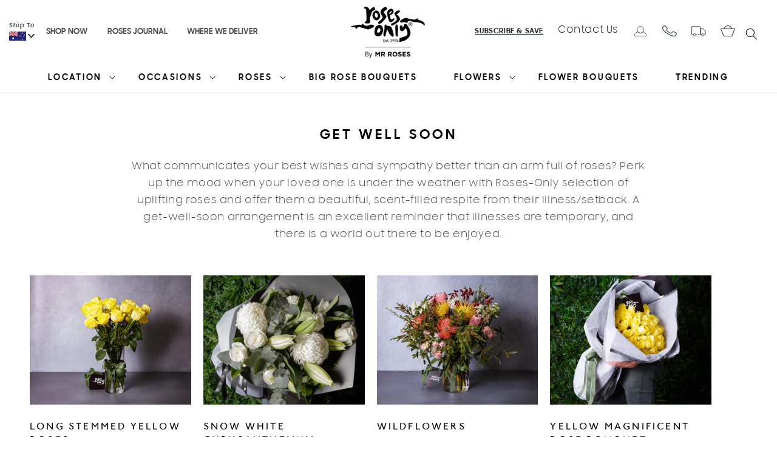

--- FILE ---
content_type: text/html; charset=utf-8
request_url: https://www.rosesonly.co.uk/collections/get-well-soon
body_size: 54706
content:
<!doctype html>
<html class="no-js" lang="en">
  <head>
                


    
    <meta name="google-site-verification" content="EHSZea7x9LtiijONMEIds9A6CxfnhTt7aYCz2y0u4SY">
    <meta charset="utf-8">
    
    <meta http-equiv="X-UA-Compatible" content="IE=edge,chrome=1">
    <meta name="viewport" content="width=device-width,initial-scale=1, maximum-scale=1">
    <meta name="theme-color" content="">
    
      <link rel="canonical" href="https://www.rosesonly.co.uk/collections/get-well-soon">
    
    <link rel="dns-prefetch" href="https://ajax.googleapis.com">
    <link rel="preconnect" href="https://cdn.shopify.com">
    <link rel="preconnect" href="https://cdnjs.cloudflare.com">
    <link rel="preconnect" href="https://fonts.shopifycdn.com">
    <link rel="preconnect" href="https://js.squarecdn.com">
    
      
      
      
    
      
    
<link rel="icon" type="image/png" href="//www.rosesonly.co.uk/cdn/shop/files/favicon_small_63eb2c58-1bd9-4dcc-a940-57ac941ad7da.png?crop=center&height=32&v=1614285701&width=32">

    <title>
      Roses to say Get well soon | Roses Only UK
</title>

    
      <meta name="description" content="What communicates your best wishes and sympathy better than an arm full of roses? Perk up the mood when your loved one is under the weather with Roses-Only selection of uplifting roses and offer them a beautiful, scent-filled respite from their illness/setback. A get-well-soon arrangement is an excellent reminder that ">
    

    

<meta property="og:site_name" content="Roses Only">
<meta property="og:url" content="https://www.rosesonly.co.uk/collections/get-well-soon">
<meta property="og:title" content="Roses to say Get well soon | Roses Only UK">
<meta property="og:type" content="website">
<meta property="og:description" content="What communicates your best wishes and sympathy better than an arm full of roses? Perk up the mood when your loved one is under the weather with Roses-Only selection of uplifting roses and offer them a beautiful, scent-filled respite from their illness/setback. A get-well-soon arrangement is an excellent reminder that "><meta property="og:image" content="http://www.rosesonly.co.uk/cdn/shop/files/social-media-post.jpg?v=1654070016">
  <meta property="og:image:secure_url" content="https://www.rosesonly.co.uk/cdn/shop/files/social-media-post.jpg?v=1654070016">
  <meta property="og:image:width" content="1200">
  <meta property="og:image:height" content="628"><meta name="twitter:card" content="summary_large_image">
<meta name="twitter:title" content="Roses to say Get well soon | Roses Only UK">
<meta name="twitter:description" content="What communicates your best wishes and sympathy better than an arm full of roses? Perk up the mood when your loved one is under the weather with Roses-Only selection of uplifting roses and offer them a beautiful, scent-filled respite from their illness/setback. A get-well-soon arrangement is an excellent reminder that ">

    <!-- Google verification -->
    <meta name="google-site-verification" content="qZFdp9cUMNPZj9o6pXq5d3HMrYpkyXp2x6ciw9McPaA" />
    <meta name="msvalidate.01" content="69DFFCBC6F308E4182BDA453E26CC69C" />
    <meta name="google-site-verification" content="Te3RNEI7w-VJB3TjbyWlU1Ey2WwDQOekQ62RAYbkBjw" />

    <!-- pinterest -->
    <meta name="p:domain_verify" content="47aedee5c7136d2dd8f6f3ce484a1b1e">

    
    
    <script src="//ajax.googleapis.com/ajax/libs/jquery/2.1.3/jquery.min.js" type="text/javascript"></script>
    <script src="https://use.typekit.net/nmu1hry.js"></script>
    <script>try{Typekit.load({ async: false });}catch(e){}</script>
    
    <script src="//www.rosesonly.co.uk/cdn/shop/t/113/assets/global.js?v=137723354217196644461767590701" defer="defer"></script>

    <script>window.performance && window.performance.mark && window.performance.mark('shopify.content_for_header.start');</script><meta id="shopify-digital-wallet" name="shopify-digital-wallet" content="/13715987/digital_wallets/dialog">
<link rel="alternate" type="application/atom+xml" title="Feed" href="/collections/get-well-soon.atom" />
<link rel="alternate" type="application/json+oembed" href="https://www.rosesonly.co.uk/collections/get-well-soon.oembed">
<script async="async" src="/checkouts/internal/preloads.js?locale=en-GB"></script>
<script id="shopify-features" type="application/json">{"accessToken":"f2f916bfdd8f1954dc4ecf41beb3abd2","betas":["rich-media-storefront-analytics"],"domain":"www.rosesonly.co.uk","predictiveSearch":true,"shopId":13715987,"locale":"en"}</script>
<script>var Shopify = Shopify || {};
Shopify.shop = "ro-uk.myshopify.com";
Shopify.locale = "en";
Shopify.currency = {"active":"GBP","rate":"1.0"};
Shopify.country = "GB";
Shopify.theme = {"name":"MrRoses - Roses Only [ Mobile menu fix ]","id":177878761848,"schema_name":"Dawn","schema_version":"6.0.2","theme_store_id":null,"role":"main"};
Shopify.theme.handle = "null";
Shopify.theme.style = {"id":null,"handle":null};
Shopify.cdnHost = "www.rosesonly.co.uk/cdn";
Shopify.routes = Shopify.routes || {};
Shopify.routes.root = "/";</script>
<script type="module">!function(o){(o.Shopify=o.Shopify||{}).modules=!0}(window);</script>
<script>!function(o){function n(){var o=[];function n(){o.push(Array.prototype.slice.apply(arguments))}return n.q=o,n}var t=o.Shopify=o.Shopify||{};t.loadFeatures=n(),t.autoloadFeatures=n()}(window);</script>
<script id="shop-js-analytics" type="application/json">{"pageType":"collection"}</script>
<script defer="defer" async type="module" src="//www.rosesonly.co.uk/cdn/shopifycloud/shop-js/modules/v2/client.init-shop-cart-sync_C5BV16lS.en.esm.js"></script>
<script defer="defer" async type="module" src="//www.rosesonly.co.uk/cdn/shopifycloud/shop-js/modules/v2/chunk.common_CygWptCX.esm.js"></script>
<script type="module">
  await import("//www.rosesonly.co.uk/cdn/shopifycloud/shop-js/modules/v2/client.init-shop-cart-sync_C5BV16lS.en.esm.js");
await import("//www.rosesonly.co.uk/cdn/shopifycloud/shop-js/modules/v2/chunk.common_CygWptCX.esm.js");

  window.Shopify.SignInWithShop?.initShopCartSync?.({"fedCMEnabled":true,"windoidEnabled":true});

</script>
<script>(function() {
  var isLoaded = false;
  function asyncLoad() {
    if (isLoaded) return;
    isLoaded = true;
    var urls = ["https:\/\/d3hw6dc1ow8pp2.cloudfront.net\/reviewsWidget.min.js?shop=ro-uk.myshopify.com","https:\/\/chimpstatic.com\/mcjs-connected\/js\/users\/a335652222570716c8e9e227d\/6589cc44be519cd18c8223564.js?shop=ro-uk.myshopify.com","https:\/\/gdprcdn.b-cdn.net\/js\/gdpr_cookie_consent.min.js?shop=ro-uk.myshopify.com","https:\/\/tag.rmp.rakuten.com\/123430.ct.js?shop=ro-uk.myshopify.com"];
    for (var i = 0; i < urls.length; i++) {
      var s = document.createElement('script');
      s.type = 'text/javascript';
      s.async = true;
      s.src = urls[i];
      var x = document.getElementsByTagName('script')[0];
      x.parentNode.insertBefore(s, x);
    }
  };
  if(window.attachEvent) {
    window.attachEvent('onload', asyncLoad);
  } else {
    window.addEventListener('load', asyncLoad, false);
  }
})();</script>
<script id="__st">var __st={"a":13715987,"offset":0,"reqid":"6e3bb89f-44f1-467b-b259-a0fb615eacf9-1768611821","pageurl":"www.rosesonly.co.uk\/collections\/get-well-soon","u":"42c921821949","p":"collection","rtyp":"collection","rid":82374295624};</script>
<script>window.ShopifyPaypalV4VisibilityTracking = true;</script>
<script id="captcha-bootstrap">!function(){'use strict';const t='contact',e='account',n='new_comment',o=[[t,t],['blogs',n],['comments',n],[t,'customer']],c=[[e,'customer_login'],[e,'guest_login'],[e,'recover_customer_password'],[e,'create_customer']],r=t=>t.map((([t,e])=>`form[action*='/${t}']:not([data-nocaptcha='true']) input[name='form_type'][value='${e}']`)).join(','),a=t=>()=>t?[...document.querySelectorAll(t)].map((t=>t.form)):[];function s(){const t=[...o],e=r(t);return a(e)}const i='password',u='form_key',d=['recaptcha-v3-token','g-recaptcha-response','h-captcha-response',i],f=()=>{try{return window.sessionStorage}catch{return}},m='__shopify_v',_=t=>t.elements[u];function p(t,e,n=!1){try{const o=window.sessionStorage,c=JSON.parse(o.getItem(e)),{data:r}=function(t){const{data:e,action:n}=t;return t[m]||n?{data:e,action:n}:{data:t,action:n}}(c);for(const[e,n]of Object.entries(r))t.elements[e]&&(t.elements[e].value=n);n&&o.removeItem(e)}catch(o){console.error('form repopulation failed',{error:o})}}const l='form_type',E='cptcha';function T(t){t.dataset[E]=!0}const w=window,h=w.document,L='Shopify',v='ce_forms',y='captcha';let A=!1;((t,e)=>{const n=(g='f06e6c50-85a8-45c8-87d0-21a2b65856fe',I='https://cdn.shopify.com/shopifycloud/storefront-forms-hcaptcha/ce_storefront_forms_captcha_hcaptcha.v1.5.2.iife.js',D={infoText:'Protected by hCaptcha',privacyText:'Privacy',termsText:'Terms'},(t,e,n)=>{const o=w[L][v],c=o.bindForm;if(c)return c(t,g,e,D).then(n);var r;o.q.push([[t,g,e,D],n]),r=I,A||(h.body.append(Object.assign(h.createElement('script'),{id:'captcha-provider',async:!0,src:r})),A=!0)});var g,I,D;w[L]=w[L]||{},w[L][v]=w[L][v]||{},w[L][v].q=[],w[L][y]=w[L][y]||{},w[L][y].protect=function(t,e){n(t,void 0,e),T(t)},Object.freeze(w[L][y]),function(t,e,n,w,h,L){const[v,y,A,g]=function(t,e,n){const i=e?o:[],u=t?c:[],d=[...i,...u],f=r(d),m=r(i),_=r(d.filter((([t,e])=>n.includes(e))));return[a(f),a(m),a(_),s()]}(w,h,L),I=t=>{const e=t.target;return e instanceof HTMLFormElement?e:e&&e.form},D=t=>v().includes(t);t.addEventListener('submit',(t=>{const e=I(t);if(!e)return;const n=D(e)&&!e.dataset.hcaptchaBound&&!e.dataset.recaptchaBound,o=_(e),c=g().includes(e)&&(!o||!o.value);(n||c)&&t.preventDefault(),c&&!n&&(function(t){try{if(!f())return;!function(t){const e=f();if(!e)return;const n=_(t);if(!n)return;const o=n.value;o&&e.removeItem(o)}(t);const e=Array.from(Array(32),(()=>Math.random().toString(36)[2])).join('');!function(t,e){_(t)||t.append(Object.assign(document.createElement('input'),{type:'hidden',name:u})),t.elements[u].value=e}(t,e),function(t,e){const n=f();if(!n)return;const o=[...t.querySelectorAll(`input[type='${i}']`)].map((({name:t})=>t)),c=[...d,...o],r={};for(const[a,s]of new FormData(t).entries())c.includes(a)||(r[a]=s);n.setItem(e,JSON.stringify({[m]:1,action:t.action,data:r}))}(t,e)}catch(e){console.error('failed to persist form',e)}}(e),e.submit())}));const S=(t,e)=>{t&&!t.dataset[E]&&(n(t,e.some((e=>e===t))),T(t))};for(const o of['focusin','change'])t.addEventListener(o,(t=>{const e=I(t);D(e)&&S(e,y())}));const B=e.get('form_key'),M=e.get(l),P=B&&M;t.addEventListener('DOMContentLoaded',(()=>{const t=y();if(P)for(const e of t)e.elements[l].value===M&&p(e,B);[...new Set([...A(),...v().filter((t=>'true'===t.dataset.shopifyCaptcha))])].forEach((e=>S(e,t)))}))}(h,new URLSearchParams(w.location.search),n,t,e,['guest_login'])})(!0,!0)}();</script>
<script integrity="sha256-4kQ18oKyAcykRKYeNunJcIwy7WH5gtpwJnB7kiuLZ1E=" data-source-attribution="shopify.loadfeatures" defer="defer" src="//www.rosesonly.co.uk/cdn/shopifycloud/storefront/assets/storefront/load_feature-a0a9edcb.js" crossorigin="anonymous"></script>
<script data-source-attribution="shopify.dynamic_checkout.dynamic.init">var Shopify=Shopify||{};Shopify.PaymentButton=Shopify.PaymentButton||{isStorefrontPortableWallets:!0,init:function(){window.Shopify.PaymentButton.init=function(){};var t=document.createElement("script");t.src="https://www.rosesonly.co.uk/cdn/shopifycloud/portable-wallets/latest/portable-wallets.en.js",t.type="module",document.head.appendChild(t)}};
</script>
<script data-source-attribution="shopify.dynamic_checkout.buyer_consent">
  function portableWalletsHideBuyerConsent(e){var t=document.getElementById("shopify-buyer-consent"),n=document.getElementById("shopify-subscription-policy-button");t&&n&&(t.classList.add("hidden"),t.setAttribute("aria-hidden","true"),n.removeEventListener("click",e))}function portableWalletsShowBuyerConsent(e){var t=document.getElementById("shopify-buyer-consent"),n=document.getElementById("shopify-subscription-policy-button");t&&n&&(t.classList.remove("hidden"),t.removeAttribute("aria-hidden"),n.addEventListener("click",e))}window.Shopify?.PaymentButton&&(window.Shopify.PaymentButton.hideBuyerConsent=portableWalletsHideBuyerConsent,window.Shopify.PaymentButton.showBuyerConsent=portableWalletsShowBuyerConsent);
</script>
<script data-source-attribution="shopify.dynamic_checkout.cart.bootstrap">document.addEventListener("DOMContentLoaded",(function(){function t(){return document.querySelector("shopify-accelerated-checkout-cart, shopify-accelerated-checkout")}if(t())Shopify.PaymentButton.init();else{new MutationObserver((function(e,n){t()&&(Shopify.PaymentButton.init(),n.disconnect())})).observe(document.body,{childList:!0,subtree:!0})}}));
</script>
<script id="sections-script" data-sections="header,footer" defer="defer" src="//www.rosesonly.co.uk/cdn/shop/t/113/compiled_assets/scripts.js?25845"></script>
<script>window.performance && window.performance.mark && window.performance.mark('shopify.content_for_header.end');</script>


    <style data-shopify>
      @font-face {
  font-family: Assistant;
  font-weight: 400;
  font-style: normal;
  font-display: swap;
  src: url("//www.rosesonly.co.uk/cdn/fonts/assistant/assistant_n4.9120912a469cad1cc292572851508ca49d12e768.woff2") format("woff2"),
       url("//www.rosesonly.co.uk/cdn/fonts/assistant/assistant_n4.6e9875ce64e0fefcd3f4446b7ec9036b3ddd2985.woff") format("woff");
}

      @font-face {
  font-family: Assistant;
  font-weight: 700;
  font-style: normal;
  font-display: swap;
  src: url("//www.rosesonly.co.uk/cdn/fonts/assistant/assistant_n7.bf44452348ec8b8efa3aa3068825305886b1c83c.woff2") format("woff2"),
       url("//www.rosesonly.co.uk/cdn/fonts/assistant/assistant_n7.0c887fee83f6b3bda822f1150b912c72da0f7b64.woff") format("woff");
}

      
      
      @font-face {
  font-family: Assistant;
  font-weight: 400;
  font-style: normal;
  font-display: swap;
  src: url("//www.rosesonly.co.uk/cdn/fonts/assistant/assistant_n4.9120912a469cad1cc292572851508ca49d12e768.woff2") format("woff2"),
       url("//www.rosesonly.co.uk/cdn/fonts/assistant/assistant_n4.6e9875ce64e0fefcd3f4446b7ec9036b3ddd2985.woff") format("woff");
}




      :root {
        --font-body-family: Assistant, sans-serif;
        --font-body-style: normal;
        --font-body-weight: 400;
        --font-body-weight-bold: 700;

        --font-heading-family: Assistant, sans-serif;
        --font-heading-style: normal;
        --font-heading-weight: 400;

        --font-body-scale: 1.0;
        --font-heading-scale: 1.0;

        --color-base-text: 18, 18, 18;
        --color-shadow: 18, 18, 18;
        --color-base-background-1: 255, 255, 255;
        --color-base-background-2: 243, 243, 243;
        --color-base-solid-button-labels: 255, 255, 255;
        --color-base-outline-button-labels: 18, 18, 18;
        --color-base-accent-1: 18, 18, 18;
        --color-base-accent-2: 51, 79, 180;
        --payment-terms-background-color: #ffffff;

        --gradient-base-background-1: #ffffff;
        --gradient-base-background-2: #f3f3f3;
        --gradient-base-accent-1: #121212;
        --gradient-base-accent-2: #334fb4;

        --media-padding: px;
        --media-border-opacity: 0.05;
        --media-border-width: 1px;
        --media-radius: 0px;
        --media-shadow-opacity: 0.0;
        --media-shadow-horizontal-offset: 0px;
        --media-shadow-vertical-offset: 4px;
        --media-shadow-blur-radius: 5px;
        --media-shadow-visible: 0;

        --page-width: 120rem;
        --page-width-margin: 0rem;

        --card-image-padding: 0.0rem;
        --card-corner-radius: 0.0rem;
        --card-text-alignment: left;
        --card-border-width: 0.0rem;
        --card-border-opacity: 0.1;
        --card-shadow-opacity: 0.0;
        --card-shadow-visible: 0;
        --card-shadow-horizontal-offset: 0.0rem;
        --card-shadow-vertical-offset: 0.4rem;
        --card-shadow-blur-radius: 0.5rem;

        --badge-corner-radius: 4.0rem;

        --popup-border-width: 1px;
        --popup-border-opacity: 0.1;
        --popup-corner-radius: 0px;
        --popup-shadow-opacity: 0.0;
        --popup-shadow-horizontal-offset: 0px;
        --popup-shadow-vertical-offset: 4px;
        --popup-shadow-blur-radius: 5px;

        --drawer-border-width: 1px;
        --drawer-border-opacity: 0.1;
        --drawer-shadow-opacity: 0.0;
        --drawer-shadow-horizontal-offset: 0px;
        --drawer-shadow-vertical-offset: 4px;
        --drawer-shadow-blur-radius: 5px;

        --spacing-sections-desktop: 0px;
        --spacing-sections-mobile: 0px;

        --grid-desktop-vertical-spacing: 16px;
        --grid-desktop-horizontal-spacing: 16px;
        --grid-mobile-vertical-spacing: 8px;
        --grid-mobile-horizontal-spacing: 8px;

        --text-boxes-border-opacity: 0.1;
        --text-boxes-border-width: 0px;
        --text-boxes-radius: 0px;
        --text-boxes-shadow-opacity: 0.0;
        --text-boxes-shadow-visible: 0;
        --text-boxes-shadow-horizontal-offset: 0px;
        --text-boxes-shadow-vertical-offset: 4px;
        --text-boxes-shadow-blur-radius: 5px;

        --buttons-radius: 0px;
        --buttons-radius-outset: 0px;
        --buttons-border-width: 1px;
        --buttons-border-opacity: 1.0;
        --buttons-shadow-opacity: 0.0;
        --buttons-shadow-visible: 0;
        --buttons-shadow-horizontal-offset: 0px;
        --buttons-shadow-vertical-offset: 4px;
        --buttons-shadow-blur-radius: 5px;
        --buttons-border-offset: 0px;

        --inputs-radius: 0px;
        --inputs-border-width: 1px;
        --inputs-border-opacity: 0.55;
        --inputs-shadow-opacity: 0.0;
        --inputs-shadow-horizontal-offset: 0px;
        --inputs-margin-offset: 0px;
        --inputs-shadow-vertical-offset: 4px;
        --inputs-shadow-blur-radius: 5px;
        --inputs-radius-outset: 0px;

        --variant-pills-radius: 40px;
        --variant-pills-border-width: 1px;
        --variant-pills-border-opacity: 0.55;
        --variant-pills-shadow-opacity: 0.0;
        --variant-pills-shadow-horizontal-offset: 0px;
        --variant-pills-shadow-vertical-offset: 4px;
        --variant-pills-shadow-blur-radius: 5px;
      }

      *,
      *::before,
      *::after {
        box-sizing: inherit;
      }

      html {
        box-sizing: border-box;
        font-size: calc(var(--font-body-scale) * 62.5%);
        height: 100%;
      }

      body {
        display: grid;
        grid-template-rows: auto auto 1fr auto;
        grid-template-columns: 100%;
        min-height: 100%;
        margin: 0;
        font-size: 1.5rem;
        letter-spacing: 0.06rem;
        line-height: calc(1 + 0.8 / var(--font-body-scale));
        font-family: var(--font-body-family);
        font-style: var(--font-body-style);
        font-weight: var(--font-body-weight);
      }

      .table-responsive{
        overflow-x: auto;
        width: 100%;
        padding: 1px;
      }

      @media screen and (min-width: 750px) {
        body {
          font-size: 1.6rem;
        }
      }
      .okeReviews-reviewsTab{
        display: none;
      }
       .zip-container{
        display:inline-block;
      }
     @media screen and (max-width: 750px) {
        .custom-boost-product .product-tag-wrap{
          height: 34px !important;
        }
        .custom-boost-product .product-tag-wrap .product-tag{
          font-size: 12px !important;
        }
      }
    </style>

    <link href="//www.rosesonly.co.uk/cdn/shop/t/113/assets/base.css?v=137448830113031072281767590578" rel="stylesheet" type="text/css" media="all" />

    <link rel="stylesheet" href="//www.rosesonly.co.uk/cdn/shop/t/113/assets/simplebar.css?v=57926566319497904281767590824">
    <script src="//www.rosesonly.co.uk/cdn/shop/t/113/assets/simplebar.min.js?v=118088974533639992141767590826" defer></script><link rel="preload" as="font" href="//www.rosesonly.co.uk/cdn/fonts/assistant/assistant_n4.9120912a469cad1cc292572851508ca49d12e768.woff2" type="font/woff2" crossorigin><link rel="preload" as="font" href="//www.rosesonly.co.uk/cdn/fonts/assistant/assistant_n4.9120912a469cad1cc292572851508ca49d12e768.woff2" type="font/woff2" crossorigin><link
        rel="stylesheet"
        href="//www.rosesonly.co.uk/cdn/shop/t/113/assets/component-predictive-search.css?v=3881195677029739321767590645"
        media="print"
        onload="this.media='all'"
      ><script>
      document.documentElement.className = document.documentElement.className.replace('no-js', 'js');
      if (Shopify.designMode) {
        document.documentElement.classList.add('shopify-design-mode');
      }
    </script>

    <meta name="google-site-verification" content="zG1BH_RqyTtsMrXMO8UMyepDCrbY7J0VrXoWmtbeMIA" />
    <!-- Google Tag Manager -->
    <script>(function(w,d,s,l,i){w[l]=w[l]||[];w[l].push({'gtm.start':
      new Date().getTime(),event:'gtm.js'});var f=d.getElementsByTagName(s)[0],
      j=d.createElement(s),dl=l!='dataLayer'?'&l='+l:'';j.async=true;j.src=
      'https://www.googletagmanager.com/gtm.js?id='+i+dl;f.parentNode.insertBefore(j,f);
      })(window,document,'script','dataLayer','GTM-NZ5H6BP');</script>
    <!-- End Google Tag Manager -->
    



<script type='text/javascript'>

window.dataLayer = window.dataLayer || [];
dataLayer.push({
  event: 'view_item_list',
  ecommerce: {     
      items: [       
      {
        id: 'shopify_AU_6735462236232_55370159980920',
        google_business_vertical: 'retail',
      },{
        id: 'shopify_AU_14965527773560_55368652292472',
        google_business_vertical: 'retail',
      },{
        id: 'shopify_AU_14969056461176_55357703618936',
        google_business_vertical: 'retail',
      },{
        id: 'shopify_AU_14965522203000_55286085386616',
        google_business_vertical: 'retail',
      },{
        id: 'shopify_AU_14965531410808_55276777472376',
        google_business_vertical: 'retail',
      },{
        id: 'shopify_AU_6735376941128_55370154443128',
        google_business_vertical: 'retail',
      },{
        id: 'shopify_AU_14987491541368_55368629453176',
        google_business_vertical: 'retail',
      },{
        id: 'shopify_AU_6761455714376_39951805513800',
        google_business_vertical: 'retail',
      },{
        id: 'shopify_AU_14967753081208_55286089875832',
        google_business_vertical: 'retail',
      },{
        id: 'shopify_AU_14969061015928_55368649245048',
        google_business_vertical: 'retail',
      },{
        id: 'shopify_AU_14968434295160_55286083617144',
        google_business_vertical: 'retail',
      },{
        id: 'shopify_AU_14965528002936_55368650785144',
        google_business_vertical: 'retail',
      },{
        id: 'shopify_AU_14969062457720_55368647377272',
        google_business_vertical: 'retail',
      },{
        id: 'shopify_AU_14969063080312_55287542219128',
        google_business_vertical: 'retail',
      },{
        id: 'shopify_AU_14969067209080_55287546085752',
        google_business_vertical: 'retail',
      },{
        id: 'shopify_AU_14987492819320_55368630665592',
        google_business_vertical: 'retail',
      },{
        id: 'shopify_AU_14969086640504_55287601004920',
        google_business_vertical: 'retail',
      },{
        id: 'shopify_AU_14987493441912_55368634532216',
        google_business_vertical: 'retail',
      },
 ]
  }
});

</script>



    
    <script src="https://smarteucookiebanner.upsell-apps.com/gdpr_adapter.js?shop=ro-uk.myshopify.com" type="application/javascript"></script>
    <script src="https://cdnjs.cloudflare.com/ajax/libs/js-cookie/3.0.1/js.cookie.min.js" defer></script>

    <meta name="facebook-domain-verification" content="yw6vr4gdyhyzlyifstx070utdznku6">

    <!-- FB Meta Pixel Code -->
    <script>
        !function(f,b,e,v,n,t,s)
        {if(f.fbq)return;n=f.fbq=function(){n.callMethod?
        n.callMethod.apply(n,arguments):n.queue.push(arguments)};
        if(!f._fbq)f._fbq=n;n.push=n;n.loaded=!0;n.version='2.0';
        n.queue=[];t=b.createElement(e);t.async=!0;
        t.src=v;s=b.getElementsByTagName(e)[0];
        s.parentNode.insertBefore(t,s)}(window, document,'script',
        'https://connect.facebook.net/en_US/fbevents.js');
        
        fbq('init', '1062204328594385');
      </script>


    
      <!-- clarity js -->
      <script type="text/javascript" defer="defer">
        (function (c, l, a, r, i, t, y) {
          c[a] =
            c[a] ||
            function () {
              (c[a].q = c[a].q || []).push(arguments);
            };
          t = l.createElement(r);
          t.async = 1;
          t.src = 'https://www.clarity.ms/tag/' + i;
          y = l.getElementsByTagName(r)[0];
          y.parentNode.insertBefore(t, y);
        })(window, document, 'clarity', 'script', 'eiom0o18l4');
      </script>
    
 
    <!--AthenaHQ tracking tag -->
    <script id="athena-telemetry-secure">
  (function() {
    window.athenaTelemetryQueue = window.athenaTelemetryQueue || [];

    var script = document.createElement('script');
    script.async = true;
    script.src = 'https://cdn.athenahq.ai/api/tracking/0c2f7a41-06be-4170-acca-689203c6ea23';

    var firstScript = document.getElementsByTagName('script')[0];
    if (firstScript && firstScript.parentNode) {
      firstScript.parentNode.insertBefore(script, firstScript);
    } else {
      document.head.appendChild(script);
    }
  })();
</script>

    <script>
      window.collectionProducts = [
        
          {
            id: 6735462236232,
            title: "Long Stemmed Yellow Roses",
            metafields: {
              custom_fields: {"color":"Red","enable_hover_image":0,"number_of_stem":"12"}
            }
          },
        
          {
            id: 14965527773560,
            title: "Snow White Chrysanthemum Flower Bouquet",
            metafields: {
              custom_fields: {"color":"Red","enable_hover_image":0,"number_of_stem":"12","sydney_only":"Enable Ribbon Message","sydney_only_text":"NEW!"}
            }
          },
        
          {
            id: 14969056461176,
            title: "Wildflowers",
            metafields: {
              custom_fields: {"color":"Red","enable_hover_image":0,"number_of_stem":"12","sydney_only":"Enable Ribbon Message","sydney_only_text":"NEW!"}
            }
          },
        
          {
            id: 14965522203000,
            title: "Yellow Magnificent Rose Bouquet",
            metafields: {
              custom_fields: {"color":"Red","enable_hover_image":0,"number_of_stem":"12","sydney_only":"Enable Ribbon Message","sydney_only_text":"NEW!"}
            }
          },
        
          {
            id: 14965531410808,
            title: "Wild At Heart Bouquet",
            metafields: {
              custom_fields: {"color":"Red","enable_hover_image":0,"number_of_stem":"12","sydney_only":"Enable Ribbon Message","sydney_only_text":"NEW!"}
            }
          },
        
          {
            id: 6735376941128,
            title: "Long Stemmed White Roses",
            metafields: {
              custom_fields: {"color":"Red","enable_hover_image":0,"number_of_stem":"12"}
            }
          },
        
          {
            id: 14987491541368,
            title: "Oh My Darling Flower Bouquet",
            metafields: {
              custom_fields: {"color":"Red","enable_hover_image":0,"number_of_stem":"12","sydney_only":"Enable Ribbon Message","sydney_only_text":"NEW!"}
            }
          },
        
          {
            id: 6761455714376,
            title: "White Lilies \u0026 White Roses",
            metafields: {
              custom_fields: {}
            }
          },
        
          {
            id: 14967753081208,
            title: "White Lilies \u0026 Yellow Roses",
            metafields: {
              custom_fields: {"sydney_only":"Enable Ribbon Message","sydney_only_text":"NEW!"}
            }
          },
        
          {
            id: 14969061015928,
            title: "Wild Red Enchantment Bouquet",
            metafields: {
              custom_fields: {"color":"Red","enable_hover_image":0,"number_of_stem":"12","sydney_only":"Enable Ribbon Message","sydney_only_text":"NEW!"}
            }
          },
        
          {
            id: 14968434295160,
            title: "Fragrant White Lilies",
            metafields: {
              custom_fields: {"sydney_only":"Enable Ribbon Message","sydney_only_text":"NEW!"}
            }
          },
        
          {
            id: 14965528002936,
            title: "Stunning White Chrysanthemum Disbud Bouquet",
            metafields: {
              custom_fields: {"color":"Red","enable_hover_image":0,"number_of_stem":"12","sydney_only":"Enable Ribbon Message","sydney_only_text":"NEW!"}
            }
          },
        
          {
            id: 14969062457720,
            title: "Wild Yellow Enchantment Bouquet",
            metafields: {
              custom_fields: {"color":"Red","enable_hover_image":0,"number_of_stem":"12","sydney_only":"Enable Ribbon Message","sydney_only_text":"NEW!"}
            }
          },
        
          {
            id: 14969063080312,
            title: "Chrysanthemum Delight",
            metafields: {
              custom_fields: {"color":"Red","enable_hover_image":0,"number_of_stem":"12","sydney_only":"Enable Ribbon Message","sydney_only_text":"NEW!"}
            }
          },
        
          {
            id: 14969067209080,
            title: "Crimson Elegance",
            metafields: {
              custom_fields: {"color":"Red","enable_hover_image":0,"number_of_stem":"12","sydney_only":"Enable Ribbon Message","sydney_only_text":"NEW!"}
            }
          },
        
          {
            id: 14987492819320,
            title: "Seasonal Exquisite Flower Bouquet",
            metafields: {
              custom_fields: {"color":"Red","enable_hover_image":0,"number_of_stem":"12","sydney_only":"Enable Ribbon Message","sydney_only_text":"NEW!"}
            }
          },
        
          {
            id: 14969086640504,
            title: "Heavenly White Delight",
            metafields: {
              custom_fields: {"color":"Red","enable_hover_image":0,"number_of_stem":"12","sydney_only":"Enable Ribbon Message","sydney_only_text":"NEW!"}
            }
          },
        
          {
            id: 14987493441912,
            title: "White \u0026 Green Elegance Bouquet",
            metafields: {
              custom_fields: {"color":"Red","enable_hover_image":0,"number_of_stem":"12","sydney_only":"Enable Ribbon Message","sydney_only_text":"NEW!"}
            }
          }
        
      ];
    </script>
    
  <!-- BEGIN app block: shopify://apps/okendo/blocks/theme-settings/bb689e69-ea70-4661-8fb7-ad24a2e23c29 --><!-- BEGIN app snippet: header-metafields -->









    <link href="https://d3hw6dc1ow8pp2.cloudfront.net/styles/main.min.css" rel="stylesheet" type="text/css">
<style type="text/css">
.okeReviews .okeReviews-reviewsWidget-header-controls-writeReview {
        display: inline-block;
    }
    .okeReviews .okeReviews-reviewsWidget.is-okeReviews-empty {
        display: block;
    }
</style>
<script type="application/json" id="oke-reviews-settings">
{"analyticsSettings":{"provider":"ua"},"disableInitialReviewsFetchOnProducts":false,"initialReviewDisplayCount":5,"locale":"en","localeAndVariant":{"code":"en"},"omitMicrodata":true,"reviewSortOrder":"rating","showReviewsTab":true,"subscriberId":"ba747d77-86aa-4cf2-989f-a6eba0bb4d9e","starRatingColor":"#FFCF2A","recorderPlus":true,"recorderQandaPlus":true}
</script>

    <link rel="stylesheet" type="text/css" href="https://dov7r31oq5dkj.cloudfront.net/ba747d77-86aa-4cf2-989f-a6eba0bb4d9e/widget-style-customisations.css?v=5d7fd6f1-c361-44d1-9cd2-cd5bdb1d85c0">













<!-- END app snippet -->

<!-- BEGIN app snippet: widget-plus-initialisation-script -->




<!-- END app snippet -->


<!-- END app block --><!-- BEGIN app block: shopify://apps/simprosys-google-shopping-feed/blocks/core_settings_block/1f0b859e-9fa6-4007-97e8-4513aff5ff3b --><!-- BEGIN: GSF App Core Tags & Scripts by Simprosys Google Shopping Feed -->









<!-- END: GSF App Core Tags & Scripts by Simprosys Google Shopping Feed -->
<!-- END app block --><script src="https://cdn.shopify.com/extensions/01999cbe-c341-7875-9374-3e1d108cfd00/awesomemotive-optinmonster-shopify-app-6/assets/app-embed.ext.js" type="text/javascript" defer="defer"></script>
<link href="https://monorail-edge.shopifysvc.com" rel="dns-prefetch">
<script>(function(){if ("sendBeacon" in navigator && "performance" in window) {try {var session_token_from_headers = performance.getEntriesByType('navigation')[0].serverTiming.find(x => x.name == '_s').description;} catch {var session_token_from_headers = undefined;}var session_cookie_matches = document.cookie.match(/_shopify_s=([^;]*)/);var session_token_from_cookie = session_cookie_matches && session_cookie_matches.length === 2 ? session_cookie_matches[1] : "";var session_token = session_token_from_headers || session_token_from_cookie || "";function handle_abandonment_event(e) {var entries = performance.getEntries().filter(function(entry) {return /monorail-edge.shopifysvc.com/.test(entry.name);});if (!window.abandonment_tracked && entries.length === 0) {window.abandonment_tracked = true;var currentMs = Date.now();var navigation_start = performance.timing.navigationStart;var payload = {shop_id: 13715987,url: window.location.href,navigation_start,duration: currentMs - navigation_start,session_token,page_type: "collection"};window.navigator.sendBeacon("https://monorail-edge.shopifysvc.com/v1/produce", JSON.stringify({schema_id: "online_store_buyer_site_abandonment/1.1",payload: payload,metadata: {event_created_at_ms: currentMs,event_sent_at_ms: currentMs}}));}}window.addEventListener('pagehide', handle_abandonment_event);}}());</script>
<script id="web-pixels-manager-setup">(function e(e,d,r,n,o){if(void 0===o&&(o={}),!Boolean(null===(a=null===(i=window.Shopify)||void 0===i?void 0:i.analytics)||void 0===a?void 0:a.replayQueue)){var i,a;window.Shopify=window.Shopify||{};var t=window.Shopify;t.analytics=t.analytics||{};var s=t.analytics;s.replayQueue=[],s.publish=function(e,d,r){return s.replayQueue.push([e,d,r]),!0};try{self.performance.mark("wpm:start")}catch(e){}var l=function(){var e={modern:/Edge?\/(1{2}[4-9]|1[2-9]\d|[2-9]\d{2}|\d{4,})\.\d+(\.\d+|)|Firefox\/(1{2}[4-9]|1[2-9]\d|[2-9]\d{2}|\d{4,})\.\d+(\.\d+|)|Chrom(ium|e)\/(9{2}|\d{3,})\.\d+(\.\d+|)|(Maci|X1{2}).+ Version\/(15\.\d+|(1[6-9]|[2-9]\d|\d{3,})\.\d+)([,.]\d+|)( \(\w+\)|)( Mobile\/\w+|) Safari\/|Chrome.+OPR\/(9{2}|\d{3,})\.\d+\.\d+|(CPU[ +]OS|iPhone[ +]OS|CPU[ +]iPhone|CPU IPhone OS|CPU iPad OS)[ +]+(15[._]\d+|(1[6-9]|[2-9]\d|\d{3,})[._]\d+)([._]\d+|)|Android:?[ /-](13[3-9]|1[4-9]\d|[2-9]\d{2}|\d{4,})(\.\d+|)(\.\d+|)|Android.+Firefox\/(13[5-9]|1[4-9]\d|[2-9]\d{2}|\d{4,})\.\d+(\.\d+|)|Android.+Chrom(ium|e)\/(13[3-9]|1[4-9]\d|[2-9]\d{2}|\d{4,})\.\d+(\.\d+|)|SamsungBrowser\/([2-9]\d|\d{3,})\.\d+/,legacy:/Edge?\/(1[6-9]|[2-9]\d|\d{3,})\.\d+(\.\d+|)|Firefox\/(5[4-9]|[6-9]\d|\d{3,})\.\d+(\.\d+|)|Chrom(ium|e)\/(5[1-9]|[6-9]\d|\d{3,})\.\d+(\.\d+|)([\d.]+$|.*Safari\/(?![\d.]+ Edge\/[\d.]+$))|(Maci|X1{2}).+ Version\/(10\.\d+|(1[1-9]|[2-9]\d|\d{3,})\.\d+)([,.]\d+|)( \(\w+\)|)( Mobile\/\w+|) Safari\/|Chrome.+OPR\/(3[89]|[4-9]\d|\d{3,})\.\d+\.\d+|(CPU[ +]OS|iPhone[ +]OS|CPU[ +]iPhone|CPU IPhone OS|CPU iPad OS)[ +]+(10[._]\d+|(1[1-9]|[2-9]\d|\d{3,})[._]\d+)([._]\d+|)|Android:?[ /-](13[3-9]|1[4-9]\d|[2-9]\d{2}|\d{4,})(\.\d+|)(\.\d+|)|Mobile Safari.+OPR\/([89]\d|\d{3,})\.\d+\.\d+|Android.+Firefox\/(13[5-9]|1[4-9]\d|[2-9]\d{2}|\d{4,})\.\d+(\.\d+|)|Android.+Chrom(ium|e)\/(13[3-9]|1[4-9]\d|[2-9]\d{2}|\d{4,})\.\d+(\.\d+|)|Android.+(UC? ?Browser|UCWEB|U3)[ /]?(15\.([5-9]|\d{2,})|(1[6-9]|[2-9]\d|\d{3,})\.\d+)\.\d+|SamsungBrowser\/(5\.\d+|([6-9]|\d{2,})\.\d+)|Android.+MQ{2}Browser\/(14(\.(9|\d{2,})|)|(1[5-9]|[2-9]\d|\d{3,})(\.\d+|))(\.\d+|)|K[Aa][Ii]OS\/(3\.\d+|([4-9]|\d{2,})\.\d+)(\.\d+|)/},d=e.modern,r=e.legacy,n=navigator.userAgent;return n.match(d)?"modern":n.match(r)?"legacy":"unknown"}(),u="modern"===l?"modern":"legacy",c=(null!=n?n:{modern:"",legacy:""})[u],f=function(e){return[e.baseUrl,"/wpm","/b",e.hashVersion,"modern"===e.buildTarget?"m":"l",".js"].join("")}({baseUrl:d,hashVersion:r,buildTarget:u}),m=function(e){var d=e.version,r=e.bundleTarget,n=e.surface,o=e.pageUrl,i=e.monorailEndpoint;return{emit:function(e){var a=e.status,t=e.errorMsg,s=(new Date).getTime(),l=JSON.stringify({metadata:{event_sent_at_ms:s},events:[{schema_id:"web_pixels_manager_load/3.1",payload:{version:d,bundle_target:r,page_url:o,status:a,surface:n,error_msg:t},metadata:{event_created_at_ms:s}}]});if(!i)return console&&console.warn&&console.warn("[Web Pixels Manager] No Monorail endpoint provided, skipping logging."),!1;try{return self.navigator.sendBeacon.bind(self.navigator)(i,l)}catch(e){}var u=new XMLHttpRequest;try{return u.open("POST",i,!0),u.setRequestHeader("Content-Type","text/plain"),u.send(l),!0}catch(e){return console&&console.warn&&console.warn("[Web Pixels Manager] Got an unhandled error while logging to Monorail."),!1}}}}({version:r,bundleTarget:l,surface:e.surface,pageUrl:self.location.href,monorailEndpoint:e.monorailEndpoint});try{o.browserTarget=l,function(e){var d=e.src,r=e.async,n=void 0===r||r,o=e.onload,i=e.onerror,a=e.sri,t=e.scriptDataAttributes,s=void 0===t?{}:t,l=document.createElement("script"),u=document.querySelector("head"),c=document.querySelector("body");if(l.async=n,l.src=d,a&&(l.integrity=a,l.crossOrigin="anonymous"),s)for(var f in s)if(Object.prototype.hasOwnProperty.call(s,f))try{l.dataset[f]=s[f]}catch(e){}if(o&&l.addEventListener("load",o),i&&l.addEventListener("error",i),u)u.appendChild(l);else{if(!c)throw new Error("Did not find a head or body element to append the script");c.appendChild(l)}}({src:f,async:!0,onload:function(){if(!function(){var e,d;return Boolean(null===(d=null===(e=window.Shopify)||void 0===e?void 0:e.analytics)||void 0===d?void 0:d.initialized)}()){var d=window.webPixelsManager.init(e)||void 0;if(d){var r=window.Shopify.analytics;r.replayQueue.forEach((function(e){var r=e[0],n=e[1],o=e[2];d.publishCustomEvent(r,n,o)})),r.replayQueue=[],r.publish=d.publishCustomEvent,r.visitor=d.visitor,r.initialized=!0}}},onerror:function(){return m.emit({status:"failed",errorMsg:"".concat(f," has failed to load")})},sri:function(e){var d=/^sha384-[A-Za-z0-9+/=]+$/;return"string"==typeof e&&d.test(e)}(c)?c:"",scriptDataAttributes:o}),m.emit({status:"loading"})}catch(e){m.emit({status:"failed",errorMsg:(null==e?void 0:e.message)||"Unknown error"})}}})({shopId: 13715987,storefrontBaseUrl: "https://www.rosesonly.co.uk",extensionsBaseUrl: "https://extensions.shopifycdn.com/cdn/shopifycloud/web-pixels-manager",monorailEndpoint: "https://monorail-edge.shopifysvc.com/unstable/produce_batch",surface: "storefront-renderer",enabledBetaFlags: ["2dca8a86"],webPixelsConfigList: [{"id":"1754300792","configuration":"{\"url\":\"https:\/\/events.v3.realtimestack.com\",\"shop\":\"ro-uk.myshopify.com\"}","eventPayloadVersion":"v1","runtimeContext":"STRICT","scriptVersion":"7aef80adf178fd3515c5d827e2589d34","type":"APP","apiClientId":4759791,"privacyPurposes":["ANALYTICS","MARKETING","SALE_OF_DATA"],"dataSharingAdjustments":{"protectedCustomerApprovalScopes":["read_customer_personal_data"]}},{"id":"1671922040","configuration":"{\"account_ID\":\"194333\",\"google_analytics_tracking_tag\":\"1\",\"measurement_id\":\"2\",\"api_secret\":\"3\",\"shop_settings\":\"{\\\"custom_pixel_script\\\":\\\"https:\\\\\\\/\\\\\\\/storage.googleapis.com\\\\\\\/gsf-scripts\\\\\\\/custom-pixels\\\\\\\/ro-uk.js\\\"}\"}","eventPayloadVersion":"v1","runtimeContext":"LAX","scriptVersion":"c6b888297782ed4a1cba19cda43d6625","type":"APP","apiClientId":1558137,"privacyPurposes":[],"dataSharingAdjustments":{"protectedCustomerApprovalScopes":["read_customer_address","read_customer_email","read_customer_name","read_customer_personal_data","read_customer_phone"]}},{"id":"165642616","eventPayloadVersion":"v1","runtimeContext":"LAX","scriptVersion":"1","type":"CUSTOM","privacyPurposes":["MARKETING"],"name":"Meta pixel (migrated)"},{"id":"237764984","eventPayloadVersion":"1","runtimeContext":"LAX","scriptVersion":"1","type":"CUSTOM","privacyPurposes":["ANALYTICS","MARKETING","SALE_OF_DATA"],"name":"GA4 + Google Ads -Consolidated"},{"id":"shopify-app-pixel","configuration":"{}","eventPayloadVersion":"v1","runtimeContext":"STRICT","scriptVersion":"0450","apiClientId":"shopify-pixel","type":"APP","privacyPurposes":["ANALYTICS","MARKETING"]},{"id":"shopify-custom-pixel","eventPayloadVersion":"v1","runtimeContext":"LAX","scriptVersion":"0450","apiClientId":"shopify-pixel","type":"CUSTOM","privacyPurposes":["ANALYTICS","MARKETING"]}],isMerchantRequest: false,initData: {"shop":{"name":"Roses Only","paymentSettings":{"currencyCode":"GBP"},"myshopifyDomain":"ro-uk.myshopify.com","countryCode":"GB","storefrontUrl":"https:\/\/www.rosesonly.co.uk"},"customer":null,"cart":null,"checkout":null,"productVariants":[],"purchasingCompany":null},},"https://www.rosesonly.co.uk/cdn","fcfee988w5aeb613cpc8e4bc33m6693e112",{"modern":"","legacy":""},{"shopId":"13715987","storefrontBaseUrl":"https:\/\/www.rosesonly.co.uk","extensionBaseUrl":"https:\/\/extensions.shopifycdn.com\/cdn\/shopifycloud\/web-pixels-manager","surface":"storefront-renderer","enabledBetaFlags":"[\"2dca8a86\"]","isMerchantRequest":"false","hashVersion":"fcfee988w5aeb613cpc8e4bc33m6693e112","publish":"custom","events":"[[\"page_viewed\",{}],[\"collection_viewed\",{\"collection\":{\"id\":\"82374295624\",\"title\":\"Get Well Soon\",\"productVariants\":[{\"price\":{\"amount\":55.0,\"currencyCode\":\"GBP\"},\"product\":{\"title\":\"Long Stemmed Yellow Roses\",\"vendor\":\"Roses Only\",\"id\":\"6735462236232\",\"untranslatedTitle\":\"Long Stemmed Yellow Roses\",\"url\":\"\/products\/12-yellow-roses\",\"type\":\"Fresh Cut Flowers\"},\"id\":\"55370159980920\",\"image\":{\"src\":\"\/\/www.rosesonly.co.uk\/cdn\/shop\/files\/rosesonly-roses-yellow_4002.jpg?v=1760655288\"},\"sku\":\"RO-BF-YellowLS-0001\",\"title\":\"6 stems\",\"untranslatedTitle\":\"6 stems\"},{\"price\":{\"amount\":69.0,\"currencyCode\":\"GBP\"},\"product\":{\"title\":\"Snow White Chrysanthemum Flower Bouquet\",\"vendor\":\"Roses Only\",\"id\":\"14965527773560\",\"untranslatedTitle\":\"Snow White Chrysanthemum Flower Bouquet\",\"url\":\"\/products\/snow-white-chrysanthemum-flower-bouquet\",\"type\":\"Fresh Cut Flowers\"},\"id\":\"55368652292472\",\"image\":{\"src\":\"\/\/www.rosesonly.co.uk\/cdn\/shop\/files\/rosesonly_snow-white-flower-bouquet.jpg?v=1757913555\"},\"sku\":\"RO-FB-SW-0001\",\"title\":\"Petite\",\"untranslatedTitle\":\"Petite\"},{\"price\":{\"amount\":89.0,\"currencyCode\":\"GBP\"},\"product\":{\"title\":\"Wildflowers\",\"vendor\":\"Roses Only\",\"id\":\"14969056461176\",\"untranslatedTitle\":\"Wildflowers\",\"url\":\"\/products\/wildflowers\",\"type\":\"Fresh Cut Flowers\"},\"id\":\"55357703618936\",\"image\":{\"src\":\"\/\/www.rosesonly.co.uk\/cdn\/shop\/files\/rosesonly-natives.jpg?v=1758756083\"},\"sku\":\"RO-BF-NW-0005\",\"title\":\"Small\",\"untranslatedTitle\":\"Small\"},{\"price\":{\"amount\":59.0,\"currencyCode\":\"GBP\"},\"product\":{\"title\":\"Yellow Magnificent Rose Bouquet\",\"vendor\":\"Roses Only\",\"id\":\"14965522203000\",\"untranslatedTitle\":\"Yellow Magnificent Rose Bouquet\",\"url\":\"\/products\/yellow-magnificent-rose-bouquet\",\"type\":\"Fresh Cut Flowers\"},\"id\":\"55286085386616\",\"image\":{\"src\":\"\/\/www.rosesonly.co.uk\/cdn\/shop\/files\/rosesonly-bouquet_3960.jpg?v=1757903135\"},\"sku\":\"RO-RB-YM-0001\",\"title\":\"6 stems\",\"untranslatedTitle\":\"6 stems\"},{\"price\":{\"amount\":69.0,\"currencyCode\":\"GBP\"},\"product\":{\"title\":\"Wild At Heart Bouquet\",\"vendor\":\"Roses Only\",\"id\":\"14965531410808\",\"untranslatedTitle\":\"Wild At Heart Bouquet\",\"url\":\"\/products\/wild-at-heart-bouquet\",\"type\":\"Fresh Cut Flowers\"},\"id\":\"55276777472376\",\"image\":{\"src\":\"\/\/www.rosesonly.co.uk\/cdn\/shop\/files\/rosesonly_wild-at-heart-wildflower-bouquet.jpg?v=1757916597\"},\"sku\":\"RO-FB-WAHB-0001\",\"title\":\"Petite\",\"untranslatedTitle\":\"Petite\"},{\"price\":{\"amount\":55.0,\"currencyCode\":\"GBP\"},\"product\":{\"title\":\"Long Stemmed White Roses\",\"vendor\":\"Roses Only\",\"id\":\"6735376941128\",\"untranslatedTitle\":\"Long Stemmed White Roses\",\"url\":\"\/products\/12-white-roses\",\"type\":\"Fresh Cut Flowers\"},\"id\":\"55370154443128\",\"image\":{\"src\":\"\/\/www.rosesonly.co.uk\/cdn\/shop\/files\/rosesonly-roses-white_3992.jpg?v=1760655590\"},\"sku\":\"RO-BF-WhiteLS-0001\",\"title\":\"6 stems\",\"untranslatedTitle\":\"6 stems\"},{\"price\":{\"amount\":69.0,\"currencyCode\":\"GBP\"},\"product\":{\"title\":\"Oh My Darling Flower Bouquet\",\"vendor\":\"Roses Only\",\"id\":\"14987491541368\",\"untranslatedTitle\":\"Oh My Darling Flower Bouquet\",\"url\":\"\/products\/oh-my-darling-flower-bouquet\",\"type\":\"Fresh Cut Flowers\"},\"id\":\"55368629453176\",\"image\":{\"src\":\"\/\/www.rosesonly.co.uk\/cdn\/shop\/files\/rosesonly_oh-my-darling-flower-bouquet_21e2b0cf-49cb-4343-bfc0-db2785890432.jpg?v=1763955121\"},\"sku\":\"RO-FB-OMD-0001\",\"title\":\"Petite\",\"untranslatedTitle\":\"Petite\"},{\"price\":{\"amount\":75.0,\"currencyCode\":\"GBP\"},\"product\":{\"title\":\"White Lilies \u0026 White Roses\",\"vendor\":\"Roses Only\",\"id\":\"6761455714376\",\"untranslatedTitle\":\"White Lilies \u0026 White Roses\",\"url\":\"\/products\/5-white-rose-lilies\",\"type\":\"\"},\"id\":\"39951805513800\",\"image\":{\"src\":\"\/\/www.rosesonly.co.uk\/cdn\/shop\/files\/rosesonly_white-lilies-white-roses.jpg?v=1761707975\"},\"sku\":\"RO-BF-WLWR-0001\",\"title\":\"3 lilies \u0026 5 roses \/ No Add-on\",\"untranslatedTitle\":\"3 lilies \u0026 5 roses \/ No Add-on\"},{\"price\":{\"amount\":75.0,\"currencyCode\":\"GBP\"},\"product\":{\"title\":\"White Lilies \u0026 Yellow Roses\",\"vendor\":\"Roses Only\",\"id\":\"14967753081208\",\"untranslatedTitle\":\"White Lilies \u0026 Yellow Roses\",\"url\":\"\/products\/white-lilies-yellow-roses\",\"type\":\"Fresh Cut Flowers\"},\"id\":\"55286089875832\",\"image\":{\"src\":\"\/\/www.rosesonly.co.uk\/cdn\/shop\/files\/rosesonly_white-lilies-yellow-roses.jpg?v=1758516762\"},\"sku\":\"RO-BF-WLYR-0001\",\"title\":\"3 lilies \u0026 5 roses \/ No Add-on\",\"untranslatedTitle\":\"3 lilies \u0026 5 roses \/ No Add-on\"},{\"price\":{\"amount\":69.0,\"currencyCode\":\"GBP\"},\"product\":{\"title\":\"Wild Red Enchantment Bouquet\",\"vendor\":\"Roses Only\",\"id\":\"14969061015928\",\"untranslatedTitle\":\"Wild Red Enchantment Bouquet\",\"url\":\"\/products\/wild-red-enchantment-bouquet\",\"type\":\"Fresh Cut Flowers\"},\"id\":\"55368649245048\",\"image\":{\"src\":\"\/\/www.rosesonly.co.uk\/cdn\/shop\/files\/rosesonly_wild-red-enchantment-flower-bouquet.jpg?v=1758757486\"},\"sku\":\"RO-FB-WREB-0001\",\"title\":\"Petite\",\"untranslatedTitle\":\"Petite\"},{\"price\":{\"amount\":49.0,\"currencyCode\":\"GBP\"},\"product\":{\"title\":\"Fragrant White Lilies\",\"vendor\":\"Roses Only\",\"id\":\"14968434295160\",\"untranslatedTitle\":\"Fragrant White Lilies\",\"url\":\"\/products\/fragrant-white-lilies\",\"type\":\"Fresh Cut Flowers\"},\"id\":\"55286083617144\",\"image\":{\"src\":\"\/\/www.rosesonly.co.uk\/cdn\/shop\/files\/rosesonly-lillies_4035.jpg?v=1758684559\"},\"sku\":\"RO-BF-FWL-0001\",\"title\":\"Box of 5\",\"untranslatedTitle\":\"Box of 5\"},{\"price\":{\"amount\":69.0,\"currencyCode\":\"GBP\"},\"product\":{\"title\":\"Stunning White Chrysanthemum Disbud Bouquet\",\"vendor\":\"Roses Only\",\"id\":\"14965528002936\",\"untranslatedTitle\":\"Stunning White Chrysanthemum Disbud Bouquet\",\"url\":\"\/products\/stunning-white-chrysanthemum-disbud-bouquet\",\"type\":\"Fresh Cut Flowers\"},\"id\":\"55368650785144\",\"image\":{\"src\":\"\/\/www.rosesonly.co.uk\/cdn\/shop\/files\/rosesonly_white-chrysanthemum-flower-bouquet.jpg?v=1757913751\"},\"sku\":\"RO-FB-SWCD-0001\",\"title\":\"Petite\",\"untranslatedTitle\":\"Petite\"},{\"price\":{\"amount\":69.0,\"currencyCode\":\"GBP\"},\"product\":{\"title\":\"Wild Yellow Enchantment Bouquet\",\"vendor\":\"Roses Only\",\"id\":\"14969062457720\",\"untranslatedTitle\":\"Wild Yellow Enchantment Bouquet\",\"url\":\"\/products\/wild-yellow-enchantment-bouquet\",\"type\":\"Fresh Cut Flowers\"},\"id\":\"55368647377272\",\"image\":{\"src\":\"\/\/www.rosesonly.co.uk\/cdn\/shop\/files\/rosesonly_wild-yellow-enchantment-flower-bouquet.jpg?v=1758757649\"},\"sku\":\"RO-FB-WYEB-0001\",\"title\":\"Petite\",\"untranslatedTitle\":\"Petite\"},{\"price\":{\"amount\":49.0,\"currencyCode\":\"GBP\"},\"product\":{\"title\":\"Chrysanthemum Delight\",\"vendor\":\"Roses Only\",\"id\":\"14969063080312\",\"untranslatedTitle\":\"Chrysanthemum Delight\",\"url\":\"\/products\/chrysanthemum-delight\",\"type\":\"Fresh Cut Flowers\"},\"id\":\"55287542219128\",\"image\":{\"src\":\"\/\/www.rosesonly.co.uk\/cdn\/shop\/files\/mrroses_sympathy-flowers_coffin-centerpiece_medium_red-roses_f36c8239-dce8-457d-8a75-204fd2cc786e.jpg?v=1764225299\"},\"sku\":\"RO-BF-CD-0001\",\"title\":\"5 disbuds \/ No Add-on\",\"untranslatedTitle\":\"5 disbuds \/ No Add-on\"},{\"price\":{\"amount\":75.0,\"currencyCode\":\"GBP\"},\"product\":{\"title\":\"Crimson Elegance\",\"vendor\":\"Roses Only\",\"id\":\"14969067209080\",\"untranslatedTitle\":\"Crimson Elegance\",\"url\":\"\/products\/crimson-elegance\",\"type\":\"Fresh Cut Flowers\"},\"id\":\"55287546085752\",\"image\":{\"src\":\"\/\/www.rosesonly.co.uk\/cdn\/shop\/files\/rosesonly_white-mums-red-roses.jpg?v=1758760434\"},\"sku\":\"RO-BF-CE-0001\",\"title\":\"Small \/ No Add-on\",\"untranslatedTitle\":\"Small \/ No Add-on\"},{\"price\":{\"amount\":69.0,\"currencyCode\":\"GBP\"},\"product\":{\"title\":\"Seasonal Exquisite Flower Bouquet\",\"vendor\":\"Roses Only\",\"id\":\"14987492819320\",\"untranslatedTitle\":\"Seasonal Exquisite Flower Bouquet\",\"url\":\"\/products\/seasonal-exquisite-flower-bouquet\",\"type\":\"Fresh Cut Flowers\"},\"id\":\"55368630665592\",\"image\":{\"src\":\"\/\/www.rosesonly.co.uk\/cdn\/shop\/files\/rosesonly_seasonal-exquisite-bouquet.jpg?v=1763957053\"},\"sku\":\"RO-FB-SEFB-0001\",\"title\":\"Petite\",\"untranslatedTitle\":\"Petite\"},{\"price\":{\"amount\":75.0,\"currencyCode\":\"GBP\"},\"product\":{\"title\":\"Heavenly White Delight\",\"vendor\":\"Roses Only\",\"id\":\"14969086640504\",\"untranslatedTitle\":\"Heavenly White Delight\",\"url\":\"\/products\/heavenly-white-delight\",\"type\":\"Fresh Cut Flowers\"},\"id\":\"55287601004920\",\"image\":{\"src\":\"\/\/www.rosesonly.co.uk\/cdn\/shop\/files\/rosesonly_white-mums-and-roses.jpg?v=1758763920\"},\"sku\":\"RO-BF-HWD-0001\",\"title\":\"Small \/ No Add-on\",\"untranslatedTitle\":\"Small \/ No Add-on\"},{\"price\":{\"amount\":69.0,\"currencyCode\":\"GBP\"},\"product\":{\"title\":\"White \u0026 Green Elegance Bouquet\",\"vendor\":\"Roses Only\",\"id\":\"14987493441912\",\"untranslatedTitle\":\"White \u0026 Green Elegance Bouquet\",\"url\":\"\/products\/white-green-elegance-bouquet\",\"type\":\"Fresh Cut Flowers\"},\"id\":\"55368634532216\",\"image\":{\"src\":\"\/\/www.rosesonly.co.uk\/cdn\/shop\/files\/rosesonly_white-and-green-posy.jpg?v=1763957250\"},\"sku\":\"RO-FB-WGEB-0001\",\"title\":\"Petite\",\"untranslatedTitle\":\"Petite\"}]}}]]"});</script><script>
  window.ShopifyAnalytics = window.ShopifyAnalytics || {};
  window.ShopifyAnalytics.meta = window.ShopifyAnalytics.meta || {};
  window.ShopifyAnalytics.meta.currency = 'GBP';
  var meta = {"products":[{"id":6735462236232,"gid":"gid:\/\/shopify\/Product\/6735462236232","vendor":"Roses Only","type":"Fresh Cut Flowers","handle":"12-yellow-roses","variants":[{"id":55370159980920,"price":5500,"name":"Long Stemmed Yellow Roses - 6 stems","public_title":"6 stems","sku":"RO-BF-YellowLS-0001"},{"id":55370160013688,"price":8500,"name":"Long Stemmed Yellow Roses - 12 stems","public_title":"12 stems","sku":"RO-BF-YellowLS-0002"},{"id":55370160046456,"price":11500,"name":"Long Stemmed Yellow Roses - 18 stems","public_title":"18 stems","sku":"RO-BF-YellowLS-0003"},{"id":55370160079224,"price":14500,"name":"Long Stemmed Yellow Roses - 24 stems (Pictured)","public_title":"24 stems (Pictured)","sku":"RO-BF-YellowLS-0004"},{"id":55370160111992,"price":19900,"name":"Long Stemmed Yellow Roses - 36 stems","public_title":"36 stems","sku":"RO-BF-YellowLS-0005"},{"id":55370160144760,"price":27500,"name":"Long Stemmed Yellow Roses - 50 stems","public_title":"50 stems","sku":"RO-BF-YellowLS-0006"},{"id":55370160177528,"price":48900,"name":"Long Stemmed Yellow Roses - 100 stems","public_title":"100 stems","sku":"RO-BF-YellowLS-0007"}],"remote":false},{"id":14965527773560,"gid":"gid:\/\/shopify\/Product\/14965527773560","vendor":"Roses Only","type":"Fresh Cut Flowers","handle":"snow-white-chrysanthemum-flower-bouquet","variants":[{"id":55368652292472,"price":6900,"name":"Snow White Chrysanthemum Flower Bouquet - Petite","public_title":"Petite","sku":"RO-FB-SW-0001"},{"id":55276769247608,"price":8900,"name":"Snow White Chrysanthemum Flower Bouquet - Small","public_title":"Small","sku":"RO-FB-SW-0002"},{"id":55276769280376,"price":10900,"name":"Snow White Chrysanthemum Flower Bouquet - Medium (Pictured)","public_title":"Medium (Pictured)","sku":"RO-FB-SW-0003"},{"id":55276769313144,"price":12500,"name":"Snow White Chrysanthemum Flower Bouquet - Large","public_title":"Large","sku":"RO-FB-SW-0004"},{"id":55276769345912,"price":18900,"name":"Snow White Chrysanthemum Flower Bouquet - Super","public_title":"Super","sku":"RO-FB-SW-0005"},{"id":55287678402936,"price":23900,"name":"Snow White Chrysanthemum Flower Bouquet - Wow","public_title":"Wow","sku":"RO-FB-SW-0006"},{"id":55368652325240,"price":28900,"name":"Snow White Chrysanthemum Flower Bouquet - The Ultimate","public_title":"The Ultimate","sku":"RO-FB-SW-0007"}],"remote":false},{"id":14969056461176,"gid":"gid:\/\/shopify\/Product\/14969056461176","vendor":"Roses Only","type":"Fresh Cut Flowers","handle":"wildflowers","variants":[{"id":55357703618936,"price":8900,"name":"Wildflowers - Small","public_title":"Small","sku":"RO-BF-NW-0005"},{"id":55287527866744,"price":10900,"name":"Wildflowers - Medium (Pictured)","public_title":"Medium (Pictured)","sku":"RO-BF-NW-0001"},{"id":55287527899512,"price":13500,"name":"Wildflowers - Large","public_title":"Large","sku":"RO-BF-NW-0002"},{"id":55287527932280,"price":16500,"name":"Wildflowers - X Large","public_title":"X Large","sku":"RO-BF-NW-0003"},{"id":55287527965048,"price":19900,"name":"Wildflowers - Super","public_title":"Super","sku":"RO-BF-NW-0004"}],"remote":false},{"id":14965522203000,"gid":"gid:\/\/shopify\/Product\/14965522203000","vendor":"Roses Only","type":"Fresh Cut Flowers","handle":"yellow-magnificent-rose-bouquet","variants":[{"id":55286085386616,"price":5900,"name":"Yellow Magnificent Rose Bouquet - 6 stems","public_title":"6 stems","sku":"RO-RB-YM-0001"},{"id":55286085419384,"price":8900,"name":"Yellow Magnificent Rose Bouquet - 12 stems","public_title":"12 stems","sku":"RO-RB-YM-0002"},{"id":55286085484920,"price":11900,"name":"Yellow Magnificent Rose Bouquet - 18 stems","public_title":"18 stems","sku":"RO-RB-YM-0004"},{"id":55286085583224,"price":14900,"name":"Yellow Magnificent Rose Bouquet - 24 stems","public_title":"24 stems","sku":"RO-RB-YM-0007"},{"id":55286085714296,"price":19900,"name":"Yellow Magnificent Rose Bouquet - 36 stems (Pictured)","public_title":"36 stems (Pictured)","sku":"RO-RB-YM-0011"},{"id":55286085812600,"price":27500,"name":"Yellow Magnificent Rose Bouquet - 50 stems","public_title":"50 stems","sku":"RO-RB-YM-0014"},{"id":55286086009208,"price":49500,"name":"Yellow Magnificent Rose Bouquet - 100 stems","public_title":"100 stems","sku":"RO-RB-YM-0020"}],"remote":false},{"id":14965531410808,"gid":"gid:\/\/shopify\/Product\/14965531410808","vendor":"Roses Only","type":"Fresh Cut Flowers","handle":"wild-at-heart-bouquet","variants":[{"id":55276777472376,"price":6900,"name":"Wild At Heart Bouquet - Petite","public_title":"Petite","sku":"RO-FB-WAHB-0001"},{"id":55276777505144,"price":8900,"name":"Wild At Heart Bouquet - Small (Pictured)","public_title":"Small (Pictured)","sku":"RO-FB-WAHB-0002"},{"id":55276777537912,"price":10900,"name":"Wild At Heart Bouquet - Medium","public_title":"Medium","sku":"RO-FB-WAHB-0003"},{"id":55276777570680,"price":12500,"name":"Wild At Heart Bouquet - Large","public_title":"Large","sku":"RO-FB-WAHB-0004"},{"id":55287533601144,"price":18900,"name":"Wild At Heart Bouquet - Super","public_title":"Super","sku":"RO-FB-WAHB-0005"},{"id":55368649834872,"price":23900,"name":"Wild At Heart Bouquet - Wow","public_title":"Wow","sku":"RO-FB-WAHB-0006"},{"id":55368649867640,"price":28900,"name":"Wild At Heart Bouquet - The Ultimate","public_title":"The Ultimate","sku":"RO-FB-WAHB-0007"}],"remote":false},{"id":6735376941128,"gid":"gid:\/\/shopify\/Product\/6735376941128","vendor":"Roses Only","type":"Fresh Cut Flowers","handle":"12-white-roses","variants":[{"id":55370154443128,"price":5500,"name":"Long Stemmed White Roses - 6 stems","public_title":"6 stems","sku":"RO-BF-WhiteLS-0001"},{"id":55370154475896,"price":8500,"name":"Long Stemmed White Roses - 12 stems","public_title":"12 stems","sku":"RO-BF-WhiteLS-0002"},{"id":55370154508664,"price":11500,"name":"Long Stemmed White Roses - 18 stems","public_title":"18 stems","sku":"RO-BF-WhiteLS-0003"},{"id":55370154541432,"price":14500,"name":"Long Stemmed White Roses - 24 stems","public_title":"24 stems","sku":"RO-BF-WhiteLS-0004"},{"id":55370154574200,"price":19900,"name":"Long Stemmed White Roses - 36 stems","public_title":"36 stems","sku":"RO-BF-WhiteLS-0005"},{"id":55370154606968,"price":27500,"name":"Long Stemmed White Roses - 50 stems","public_title":"50 stems","sku":"RO-BF-WhiteLS-0006"},{"id":55370154639736,"price":48900,"name":"Long Stemmed White Roses - 100 stems","public_title":"100 stems","sku":"RO-BF-WhiteLS-0007"}],"remote":false},{"id":14987491541368,"gid":"gid:\/\/shopify\/Product\/14987491541368","vendor":"Roses Only","type":"Fresh Cut Flowers","handle":"oh-my-darling-flower-bouquet","variants":[{"id":55368629453176,"price":6900,"name":"Oh My Darling Flower Bouquet - Petite","public_title":"Petite","sku":"RO-FB-OMD-0001"},{"id":55368621588856,"price":8900,"name":"Oh My Darling Flower Bouquet - Small","public_title":"Small","sku":"RO-FB-OMD-0002"},{"id":55368621621624,"price":10900,"name":"Oh My Darling Flower Bouquet - Medium (Pictured)","public_title":"Medium (Pictured)","sku":"RO-FB-OMD-0003"},{"id":55368621654392,"price":12500,"name":"Oh My Darling Flower Bouquet - Large","public_title":"Large","sku":"RO-FB-OMD-0004"},{"id":55368621719928,"price":18900,"name":"Oh My Darling Flower Bouquet - Super","public_title":"Super","sku":"RO-FB-OMD-0006"},{"id":55368629485944,"price":23900,"name":"Oh My Darling Flower Bouquet - Wow","public_title":"Wow","sku":"RO-FB-OMD-0007"},{"id":55368629518712,"price":28900,"name":"Oh My Darling Flower Bouquet - The Ultimate","public_title":"The Ultimate","sku":"RO-FB-OMD-0008"}],"remote":false},{"id":6761455714376,"gid":"gid:\/\/shopify\/Product\/6761455714376","vendor":"Roses Only","type":"","handle":"5-white-rose-lilies","variants":[{"id":39951805513800,"price":7500,"name":"White Lilies \u0026 White Roses - 3 lilies \u0026 5 roses \/ No Add-on","public_title":"3 lilies \u0026 5 roses \/ No Add-on","sku":"RO-BF-WLWR-0001"},{"id":55370291806584,"price":9500,"name":"White Lilies \u0026 White Roses - 3 lilies \u0026 5 roses \/ Bee Friendly Chocolates","public_title":"3 lilies \u0026 5 roses \/ Bee Friendly Chocolates","sku":"RO-BF-WLWR-0002"},{"id":55370291839352,"price":9900,"name":"White Lilies \u0026 White Roses - 3 lilies \u0026 5 roses \/ Handmade Chocolates","public_title":"3 lilies \u0026 5 roses \/ Handmade Chocolates","sku":"RO-BF-WLWR-0003"},{"id":55370291872120,"price":16900,"name":"White Lilies \u0026 White Roses - 3 lilies \u0026 5 roses \/ Moët \u0026 Chandon Champagne","public_title":"3 lilies \u0026 5 roses \/ Moët \u0026 Chandon Champagne","sku":"RO-BF-WLWR-0004"},{"id":55370291904888,"price":22500,"name":"White Lilies \u0026 White Roses - 3 lilies \u0026 5 roses \/ Laurent Perrier","public_title":"3 lilies \u0026 5 roses \/ Laurent Perrier","sku":"RO-BF-WLWR-0005"},{"id":55370291937656,"price":52500,"name":"White Lilies \u0026 White Roses - 3 lilies \u0026 5 roses \/ Dom Perignon","public_title":"3 lilies \u0026 5 roses \/ Dom Perignon","sku":"RO-BF-WLWR-0006"},{"id":55370291970424,"price":9500,"name":"White Lilies \u0026 White Roses - 5 lilies \u0026 5 roses \/ No Add-on","public_title":"5 lilies \u0026 5 roses \/ No Add-on","sku":"RO-BF-WLWR-0007"},{"id":55370292003192,"price":11500,"name":"White Lilies \u0026 White Roses - 5 lilies \u0026 5 roses \/ Bee Friendly Chocolates","public_title":"5 lilies \u0026 5 roses \/ Bee Friendly Chocolates","sku":"RO-BF-WLWR-0008"},{"id":55370292035960,"price":11900,"name":"White Lilies \u0026 White Roses - 5 lilies \u0026 5 roses \/ Handmade Chocolates","public_title":"5 lilies \u0026 5 roses \/ Handmade Chocolates","sku":"RO-BF-WLWR-0009"},{"id":55370292068728,"price":18900,"name":"White Lilies \u0026 White Roses - 5 lilies \u0026 5 roses \/ Moët \u0026 Chandon Champagne","public_title":"5 lilies \u0026 5 roses \/ Moët \u0026 Chandon Champagne","sku":"RO-BF-WLWR-0010"},{"id":55370292101496,"price":25500,"name":"White Lilies \u0026 White Roses - 5 lilies \u0026 5 roses \/ Laurent Perrier","public_title":"5 lilies \u0026 5 roses \/ Laurent Perrier","sku":"RO-BF-WLWR-0011"},{"id":55370292134264,"price":54500,"name":"White Lilies \u0026 White Roses - 5 lilies \u0026 5 roses \/ Dom Perignon","public_title":"5 lilies \u0026 5 roses \/ Dom Perignon","sku":"RO-BF-WLWR-0012"},{"id":55370292167032,"price":13900,"name":"White Lilies \u0026 White Roses - 5 lilies \u0026 10 roses \/ No Add-on","public_title":"5 lilies \u0026 10 roses \/ No Add-on","sku":"RO-BF-WLWR-0013"},{"id":55370292199800,"price":16500,"name":"White Lilies \u0026 White Roses - 5 lilies \u0026 10 roses \/ Bee Friendly Chocolates","public_title":"5 lilies \u0026 10 roses \/ Bee Friendly Chocolates","sku":"RO-BF-WLWR-0014"},{"id":55370292232568,"price":16900,"name":"White Lilies \u0026 White Roses - 5 lilies \u0026 10 roses \/ Handmade Chocolates","public_title":"5 lilies \u0026 10 roses \/ Handmade Chocolates","sku":"RO-BF-WLWR-0015"},{"id":55370292265336,"price":22500,"name":"White Lilies \u0026 White Roses - 5 lilies \u0026 10 roses \/ Moët \u0026 Chandon Champagne","public_title":"5 lilies \u0026 10 roses \/ Moët \u0026 Chandon Champagne","sku":"RO-BF-WLWR-0016"},{"id":55370292298104,"price":29500,"name":"White Lilies \u0026 White Roses - 5 lilies \u0026 10 roses \/ Laurent Perrier","public_title":"5 lilies \u0026 10 roses \/ Laurent Perrier","sku":"RO-BF-WLWR-0017"},{"id":55370292330872,"price":62500,"name":"White Lilies \u0026 White Roses - 5 lilies \u0026 10 roses \/ Dom Perignon","public_title":"5 lilies \u0026 10 roses \/ Dom Perignon","sku":"RO-BF-WLWR-0018"},{"id":55370292363640,"price":15500,"name":"White Lilies \u0026 White Roses - 10 lilies \u0026 5 roses \/ No Add-on","public_title":"10 lilies \u0026 5 roses \/ No Add-on","sku":"RO-BF-WLWR-0019"},{"id":55370292396408,"price":17500,"name":"White Lilies \u0026 White Roses - 10 lilies \u0026 5 roses \/ Bee Friendly Chocolates","public_title":"10 lilies \u0026 5 roses \/ Bee Friendly Chocolates","sku":"RO-BF-WLWR-0020"},{"id":55370292429176,"price":18500,"name":"White Lilies \u0026 White Roses - 10 lilies \u0026 5 roses \/ Handmade Chocolates","public_title":"10 lilies \u0026 5 roses \/ Handmade Chocolates","sku":"RO-BF-WLWR-0021"},{"id":55370292461944,"price":23900,"name":"White Lilies \u0026 White Roses - 10 lilies \u0026 5 roses \/ Moët \u0026 Chandon Champagne","public_title":"10 lilies \u0026 5 roses \/ Moët \u0026 Chandon Champagne","sku":"RO-BF-WLWR-0022"},{"id":55370292494712,"price":32500,"name":"White Lilies \u0026 White Roses - 10 lilies \u0026 5 roses \/ Laurent Perrier","public_title":"10 lilies \u0026 5 roses \/ Laurent Perrier","sku":"RO-BF-WLWR-0023"},{"id":55370292527480,"price":63500,"name":"White Lilies \u0026 White Roses - 10 lilies \u0026 5 roses \/ Dom Perignon","public_title":"10 lilies \u0026 5 roses \/ Dom Perignon","sku":"RO-BF-WLWR-0024"},{"id":55370292560248,"price":19500,"name":"White Lilies \u0026 White Roses - 10 lilies \u0026 10 roses \/ No Add-on","public_title":"10 lilies \u0026 10 roses \/ No Add-on","sku":"RO-BF-WLWR-0025"},{"id":55370292593016,"price":22500,"name":"White Lilies \u0026 White Roses - 10 lilies \u0026 10 roses \/ Bee Friendly Chocolates","public_title":"10 lilies \u0026 10 roses \/ Bee Friendly Chocolates","sku":"RO-BF-WLWR-0026"},{"id":55370292625784,"price":22500,"name":"White Lilies \u0026 White Roses - 10 lilies \u0026 10 roses \/ Handmade Chocolates","public_title":"10 lilies \u0026 10 roses \/ Handmade Chocolates","sku":"RO-BF-WLWR-0027"},{"id":55370292658552,"price":28900,"name":"White Lilies \u0026 White Roses - 10 lilies \u0026 10 roses \/ Moët \u0026 Chandon Champagne","public_title":"10 lilies \u0026 10 roses \/ Moët \u0026 Chandon Champagne","sku":"RO-BF-WLWR-0028"},{"id":55370292691320,"price":35500,"name":"White Lilies \u0026 White Roses - 10 lilies \u0026 10 roses \/ Laurent Perrier","public_title":"10 lilies \u0026 10 roses \/ Laurent Perrier","sku":"RO-BF-WLWR-0029"},{"id":55370292724088,"price":67500,"name":"White Lilies \u0026 White Roses - 10 lilies \u0026 10 roses \/ Dom Perignon","public_title":"10 lilies \u0026 10 roses \/ Dom Perignon","sku":"RO-BF-WLWR-0030"}],"remote":false},{"id":14967753081208,"gid":"gid:\/\/shopify\/Product\/14967753081208","vendor":"Roses Only","type":"Fresh Cut Flowers","handle":"white-lilies-yellow-roses","variants":[{"id":55286089875832,"price":7500,"name":"White Lilies \u0026 Yellow Roses - 3 lilies \u0026 5 roses \/ No Add-on","public_title":"3 lilies \u0026 5 roses \/ No Add-on","sku":"RO-BF-WLYR-0001"},{"id":55344241344888,"price":9500,"name":"White Lilies \u0026 Yellow Roses - 3 lilies \u0026 5 roses \/ Bee Friendly Chocolates","public_title":"3 lilies \u0026 5 roses \/ Bee Friendly Chocolates","sku":"RO-BF-WLYR-0006"},{"id":55344241377656,"price":9900,"name":"White Lilies \u0026 Yellow Roses - 3 lilies \u0026 5 roses \/ Handmade Chocolates","public_title":"3 lilies \u0026 5 roses \/ Handmade Chocolates","sku":"RO-BF-WLYR-0007"},{"id":55344241475960,"price":16900,"name":"White Lilies \u0026 Yellow Roses - 3 lilies \u0026 5 roses \/ Moët \u0026 Chandon Champagne","public_title":"3 lilies \u0026 5 roses \/ Moët \u0026 Chandon Champagne","sku":"RO-BF-WLYR-0010"},{"id":55344241443192,"price":22500,"name":"White Lilies \u0026 Yellow Roses - 3 lilies \u0026 5 roses \/ Laurent Perrier Champagne","public_title":"3 lilies \u0026 5 roses \/ Laurent Perrier Champagne","sku":"RO-BF-WLYR-0009"},{"id":55344241410424,"price":52500,"name":"White Lilies \u0026 Yellow Roses - 3 lilies \u0026 5 roses \/ Dom Perignon Champagne","public_title":"3 lilies \u0026 5 roses \/ Dom Perignon Champagne","sku":"RO-BF-WLYR-0008"},{"id":55286089908600,"price":9500,"name":"White Lilies \u0026 Yellow Roses - 5 lilies \u0026 5 roses \/ No Add-on","public_title":"5 lilies \u0026 5 roses \/ No Add-on","sku":"RO-BF-WLYR-0002"},{"id":55344241508728,"price":11500,"name":"White Lilies \u0026 Yellow Roses - 5 lilies \u0026 5 roses \/ Bee Friendly Chocolates","public_title":"5 lilies \u0026 5 roses \/ Bee Friendly Chocolates","sku":"RO-BF-WLYR-0011"},{"id":55344241541496,"price":11900,"name":"White Lilies \u0026 Yellow Roses - 5 lilies \u0026 5 roses \/ Handmade Chocolates","public_title":"5 lilies \u0026 5 roses \/ Handmade Chocolates","sku":"RO-BF-WLYR-0012"},{"id":55344241639800,"price":18900,"name":"White Lilies \u0026 Yellow Roses - 5 lilies \u0026 5 roses \/ Moët \u0026 Chandon Champagne","public_title":"5 lilies \u0026 5 roses \/ Moët \u0026 Chandon Champagne","sku":"RO-BF-WLYR-0015"},{"id":55344241607032,"price":25500,"name":"White Lilies \u0026 Yellow Roses - 5 lilies \u0026 5 roses \/ Laurent Perrier Champagne","public_title":"5 lilies \u0026 5 roses \/ Laurent Perrier Champagne","sku":"RO-BF-WLYR-0014"},{"id":55344241574264,"price":54500,"name":"White Lilies \u0026 Yellow Roses - 5 lilies \u0026 5 roses \/ Dom Perignon Champagne","public_title":"5 lilies \u0026 5 roses \/ Dom Perignon Champagne","sku":"RO-BF-WLYR-0013"},{"id":55286089941368,"price":13900,"name":"White Lilies \u0026 Yellow Roses - 5 lilies \u0026 10 roses (Pictured) \/ No Add-on","public_title":"5 lilies \u0026 10 roses (Pictured) \/ No Add-on","sku":"RO-BF-WLYR-0003"},{"id":55344241672568,"price":16500,"name":"White Lilies \u0026 Yellow Roses - 5 lilies \u0026 10 roses (Pictured) \/ Bee Friendly Chocolates","public_title":"5 lilies \u0026 10 roses (Pictured) \/ Bee Friendly Chocolates","sku":"RO-BF-WLYR-0016"},{"id":55344241705336,"price":16900,"name":"White Lilies \u0026 Yellow Roses - 5 lilies \u0026 10 roses (Pictured) \/ Handmade Chocolates","public_title":"5 lilies \u0026 10 roses (Pictured) \/ Handmade Chocolates","sku":"RO-BF-WLYR-0017"},{"id":55344241803640,"price":22500,"name":"White Lilies \u0026 Yellow Roses - 5 lilies \u0026 10 roses (Pictured) \/ Moët \u0026 Chandon Champagne","public_title":"5 lilies \u0026 10 roses (Pictured) \/ Moët \u0026 Chandon Champagne","sku":"RO-BF-WLYR-0020"},{"id":55344241770872,"price":29500,"name":"White Lilies \u0026 Yellow Roses - 5 lilies \u0026 10 roses (Pictured) \/ Laurent Perrier Champagne","public_title":"5 lilies \u0026 10 roses (Pictured) \/ Laurent Perrier Champagne","sku":"RO-BF-WLYR-0019"},{"id":55344241738104,"price":62500,"name":"White Lilies \u0026 Yellow Roses - 5 lilies \u0026 10 roses (Pictured) \/ Dom Perignon Champagne","public_title":"5 lilies \u0026 10 roses (Pictured) \/ Dom Perignon Champagne","sku":"RO-BF-WLYR-0018"},{"id":55286089974136,"price":15500,"name":"White Lilies \u0026 Yellow Roses - 10 lilies \u0026 5 roses \/ No Add-on","public_title":"10 lilies \u0026 5 roses \/ No Add-on","sku":"RO-BF-WLYR-0004"},{"id":55344241836408,"price":17500,"name":"White Lilies \u0026 Yellow Roses - 10 lilies \u0026 5 roses \/ Bee Friendly Chocolates","public_title":"10 lilies \u0026 5 roses \/ Bee Friendly Chocolates","sku":"RO-BF-WLYR-0021"},{"id":55344241869176,"price":18500,"name":"White Lilies \u0026 Yellow Roses - 10 lilies \u0026 5 roses \/ Handmade Chocolates","public_title":"10 lilies \u0026 5 roses \/ Handmade Chocolates","sku":"RO-BF-WLYR-0022"},{"id":55344241967480,"price":23900,"name":"White Lilies \u0026 Yellow Roses - 10 lilies \u0026 5 roses \/ Moët \u0026 Chandon Champagne","public_title":"10 lilies \u0026 5 roses \/ Moët \u0026 Chandon Champagne","sku":"RO-BF-WLYR-0025"},{"id":55344241934712,"price":32500,"name":"White Lilies \u0026 Yellow Roses - 10 lilies \u0026 5 roses \/ Laurent Perrier Champagne","public_title":"10 lilies \u0026 5 roses \/ Laurent Perrier Champagne","sku":"RO-BF-WLYR-0024"},{"id":55344241901944,"price":63500,"name":"White Lilies \u0026 Yellow Roses - 10 lilies \u0026 5 roses \/ Dom Perignon Champagne","public_title":"10 lilies \u0026 5 roses \/ Dom Perignon Champagne","sku":"RO-BF-WLYR-0023"},{"id":55286090006904,"price":19500,"name":"White Lilies \u0026 Yellow Roses - 10 lilies \u0026 10 roses \/ No Add-on","public_title":"10 lilies \u0026 10 roses \/ No Add-on","sku":"RO-BF-WLYR-0005"},{"id":55344242000248,"price":22500,"name":"White Lilies \u0026 Yellow Roses - 10 lilies \u0026 10 roses \/ Bee Friendly Chocolates","public_title":"10 lilies \u0026 10 roses \/ Bee Friendly Chocolates","sku":"RO-BF-WLYR-0026"},{"id":55344242033016,"price":22500,"name":"White Lilies \u0026 Yellow Roses - 10 lilies \u0026 10 roses \/ Handmade Chocolates","public_title":"10 lilies \u0026 10 roses \/ Handmade Chocolates","sku":"RO-BF-WLYR-0027"},{"id":55344242131320,"price":28900,"name":"White Lilies \u0026 Yellow Roses - 10 lilies \u0026 10 roses \/ Moët \u0026 Chandon Champagne","public_title":"10 lilies \u0026 10 roses \/ Moët \u0026 Chandon Champagne","sku":"RO-BF-WLYR-0030"},{"id":55344242098552,"price":35500,"name":"White Lilies \u0026 Yellow Roses - 10 lilies \u0026 10 roses \/ Laurent Perrier Champagne","public_title":"10 lilies \u0026 10 roses \/ Laurent Perrier Champagne","sku":"RO-BF-WLYR-0029"},{"id":55344242065784,"price":67500,"name":"White Lilies \u0026 Yellow Roses - 10 lilies \u0026 10 roses \/ Dom Perignon Champagne","public_title":"10 lilies \u0026 10 roses \/ Dom Perignon Champagne","sku":"RO-BF-WLYR-0028"}],"remote":false},{"id":14969061015928,"gid":"gid:\/\/shopify\/Product\/14969061015928","vendor":"Roses Only","type":"Fresh Cut Flowers","handle":"wild-red-enchantment-bouquet","variants":[{"id":55368649245048,"price":6900,"name":"Wild Red Enchantment Bouquet - Petite","public_title":"Petite","sku":"RO-FB-WREB-0001"},{"id":55287535272312,"price":8900,"name":"Wild Red Enchantment Bouquet - Small","public_title":"Small","sku":"RO-FB-WREB-0002"},{"id":55287535305080,"price":10900,"name":"Wild Red Enchantment Bouquet - Medium (Pictured)","public_title":"Medium (Pictured)","sku":"RO-FB-WREB-0003"},{"id":55287535337848,"price":12500,"name":"Wild Red Enchantment Bouquet - Large","public_title":"Large","sku":"RO-FB-WREB-0004"},{"id":55287535370616,"price":18900,"name":"Wild Red Enchantment Bouquet - Super","public_title":"Super","sku":"RO-FB-WREB-0005"},{"id":55287541629304,"price":23900,"name":"Wild Red Enchantment Bouquet - Wow","public_title":"Wow","sku":"RO-FB-WREB-0006"},{"id":55368649277816,"price":28900,"name":"Wild Red Enchantment Bouquet - The Ultimate","public_title":"The Ultimate","sku":"RO-FB-WREB-0007"}],"remote":false},{"id":14968434295160,"gid":"gid:\/\/shopify\/Product\/14968434295160","vendor":"Roses Only","type":"Fresh Cut Flowers","handle":"fragrant-white-lilies","variants":[{"id":55286083617144,"price":4900,"name":"Fragrant White Lilies - Box of 5","public_title":"Box of 5","sku":"RO-BF-FWL-0001"},{"id":55286083649912,"price":8500,"name":"Fragrant White Lilies - Box of 10 (Pictured)","public_title":"Box of 10 (Pictured)","sku":"RO-BF-FWL-0002"},{"id":55286083682680,"price":11500,"name":"Fragrant White Lilies - Box of 15","public_title":"Box of 15","sku":"RO-BF-FWL-0003"}],"remote":false},{"id":14965528002936,"gid":"gid:\/\/shopify\/Product\/14965528002936","vendor":"Roses Only","type":"Fresh Cut Flowers","handle":"stunning-white-chrysanthemum-disbud-bouquet","variants":[{"id":55368650785144,"price":6900,"name":"Stunning White Chrysanthemum Disbud Bouquet - Petite","public_title":"Petite","sku":"RO-FB-SWCD-0001"},{"id":55276772196728,"price":8900,"name":"Stunning White Chrysanthemum Disbud Bouquet - Small","public_title":"Small","sku":"RO-FB-SWCD-0002"},{"id":55276772229496,"price":10900,"name":"Stunning White Chrysanthemum Disbud Bouquet - Medium","public_title":"Medium","sku":"RO-FB-SWCD-0003"},{"id":55276772262264,"price":12500,"name":"Stunning White Chrysanthemum Disbud Bouquet - Large (Pictured)","public_title":"Large (Pictured)","sku":"RO-FB-SWCD-0004"},{"id":55287687676280,"price":18900,"name":"Stunning White Chrysanthemum Disbud Bouquet - Super","public_title":"Super","sku":"RO-FB-SWCD-0005"},{"id":55287687709048,"price":23900,"name":"Stunning White Chrysanthemum Disbud Bouquet - Wow","public_title":"Wow","sku":"RO-FB-SWCD-0006"},{"id":55287687741816,"price":28900,"name":"Stunning White Chrysanthemum Disbud Bouquet - The Ultimate","public_title":"The Ultimate","sku":"RO-FB-SWCD-0007"}],"remote":false},{"id":14969062457720,"gid":"gid:\/\/shopify\/Product\/14969062457720","vendor":"Roses Only","type":"Fresh Cut Flowers","handle":"wild-yellow-enchantment-bouquet","variants":[{"id":55368647377272,"price":6900,"name":"Wild Yellow Enchantment Bouquet - Petite","public_title":"Petite","sku":"RO-FB-WYEB-0001"},{"id":55287541727608,"price":8900,"name":"Wild Yellow Enchantment Bouquet - Small","public_title":"Small","sku":"RO-FB-WYEB-0002"},{"id":55287541760376,"price":10900,"name":"Wild Yellow Enchantment Bouquet - Medium (Pictured)","public_title":"Medium (Pictured)","sku":"RO-FB-WYEB-0003"},{"id":55287541793144,"price":12500,"name":"Wild Yellow Enchantment Bouquet - Large","public_title":"Large","sku":"RO-FB-WYEB-0004"},{"id":55287541825912,"price":18900,"name":"Wild Yellow Enchantment Bouquet - Super","public_title":"Super","sku":"RO-FB-WYEB-0005"},{"id":55368647410040,"price":23900,"name":"Wild Yellow Enchantment Bouquet - Wow","public_title":"Wow","sku":"RO-FB-WYEB-0006"},{"id":55368647442808,"price":28900,"name":"Wild Yellow Enchantment Bouquet - The Ultimate","public_title":"The Ultimate","sku":"RO-FB-WYEB-0007"}],"remote":false},{"id":14969063080312,"gid":"gid:\/\/shopify\/Product\/14969063080312","vendor":"Roses Only","type":"Fresh Cut Flowers","handle":"chrysanthemum-delight","variants":[{"id":55287542219128,"price":4900,"name":"Chrysanthemum Delight - 5 disbuds \/ No Add-on","public_title":"5 disbuds \/ No Add-on","sku":"RO-BF-CD-0001"},{"id":55366813319544,"price":6900,"name":"Chrysanthemum Delight - 5 disbuds \/ Bee Friendly Chocolates","public_title":"5 disbuds \/ Bee Friendly Chocolates","sku":"RO-BF-CD-0006"},{"id":55366813352312,"price":7500,"name":"Chrysanthemum Delight - 5 disbuds \/ Handmade Chocolates","public_title":"5 disbuds \/ Handmade Chocolates","sku":"RO-BF-CD-0007"},{"id":55366813385080,"price":14900,"name":"Chrysanthemum Delight - 5 disbuds \/ Moët \u0026 Chandon Champagne","public_title":"5 disbuds \/ Moët \u0026 Chandon Champagne","sku":"RO-BF-CD-0008"},{"id":55366813417848,"price":19900,"name":"Chrysanthemum Delight - 5 disbuds \/ Laurent Perrier","public_title":"5 disbuds \/ Laurent Perrier","sku":"RO-BF-CD-0009"},{"id":55366813450616,"price":49500,"name":"Chrysanthemum Delight - 5 disbuds \/ Dom Perignon","public_title":"5 disbuds \/ Dom Perignon","sku":"RO-BF-CD-0010"},{"id":55287542284664,"price":8500,"name":"Chrysanthemum Delight - 10 disbuds (Pictured) \/ No Add-on","public_title":"10 disbuds (Pictured) \/ No Add-on","sku":"RO-BF-CD-0003"},{"id":55366813483384,"price":11500,"name":"Chrysanthemum Delight - 10 disbuds (Pictured) \/ Bee Friendly Chocolates","public_title":"10 disbuds (Pictured) \/ Bee Friendly Chocolates","sku":"RO-BF-CD-0011"},{"id":55366813516152,"price":12500,"name":"Chrysanthemum Delight - 10 disbuds (Pictured) \/ Handmade Chocolates","public_title":"10 disbuds (Pictured) \/ Handmade Chocolates","sku":"RO-BF-CD-0012"},{"id":55366813548920,"price":17500,"name":"Chrysanthemum Delight - 10 disbuds (Pictured) \/ Moët \u0026 Chandon Champagne","public_title":"10 disbuds (Pictured) \/ Moët \u0026 Chandon Champagne","sku":"RO-BF-CD-0013"},{"id":55366813581688,"price":22900,"name":"Chrysanthemum Delight - 10 disbuds (Pictured) \/ Laurent Perrier","public_title":"10 disbuds (Pictured) \/ Laurent Perrier","sku":"RO-BF-CD-0014"},{"id":55366813614456,"price":52500,"name":"Chrysanthemum Delight - 10 disbuds (Pictured) \/ Dom Perignon","public_title":"10 disbuds (Pictured) \/ Dom Perignon","sku":"RO-BF-CD-0015"},{"id":55287542317432,"price":11500,"name":"Chrysanthemum Delight - 15 disbuds \/ No Add-on","public_title":"15 disbuds \/ No Add-on","sku":"RO-BF-CD-0004"},{"id":55366813647224,"price":13500,"name":"Chrysanthemum Delight - 15 disbuds \/ Bee Friendly Chocolates","public_title":"15 disbuds \/ Bee Friendly Chocolates","sku":"RO-BF-CD-0016"},{"id":55366813679992,"price":13900,"name":"Chrysanthemum Delight - 15 disbuds \/ Handmade Chocolates","public_title":"15 disbuds \/ Handmade Chocolates","sku":"RO-BF-CD-0017"},{"id":55366813712760,"price":19900,"name":"Chrysanthemum Delight - 15 disbuds \/ Moët \u0026 Chandon Champagne","public_title":"15 disbuds \/ Moët \u0026 Chandon Champagne","sku":"RO-BF-CD-0018"},{"id":55366813745528,"price":25500,"name":"Chrysanthemum Delight - 15 disbuds \/ Laurent Perrier","public_title":"15 disbuds \/ Laurent Perrier","sku":"RO-BF-CD-0019"},{"id":55366813778296,"price":55500,"name":"Chrysanthemum Delight - 15 disbuds \/ Dom Perignon","public_title":"15 disbuds \/ Dom Perignon","sku":"RO-BF-CD-0020"},{"id":55287543923064,"price":14900,"name":"Chrysanthemum Delight - 20 disbuds \/ No Add-on","public_title":"20 disbuds \/ No Add-on","sku":"RO-BF-CD-0005"},{"id":55366813811064,"price":16500,"name":"Chrysanthemum Delight - 20 disbuds \/ Bee Friendly Chocolates","public_title":"20 disbuds \/ Bee Friendly Chocolates","sku":"RO-BF-CD-0021"},{"id":55366813843832,"price":16900,"name":"Chrysanthemum Delight - 20 disbuds \/ Handmade Chocolates","public_title":"20 disbuds \/ Handmade Chocolates","sku":"RO-BF-CD-0022"},{"id":55366813876600,"price":22500,"name":"Chrysanthemum Delight - 20 disbuds \/ Moët \u0026 Chandon Champagne","public_title":"20 disbuds \/ Moët \u0026 Chandon Champagne","sku":"RO-BF-CD-0023"},{"id":55366813909368,"price":28500,"name":"Chrysanthemum Delight - 20 disbuds \/ Laurent Perrier","public_title":"20 disbuds \/ Laurent Perrier","sku":"RO-BF-CD-0024"},{"id":55366813942136,"price":59500,"name":"Chrysanthemum Delight - 20 disbuds \/ Dom Perignon","public_title":"20 disbuds \/ Dom Perignon","sku":"RO-BF-CD-0025"}],"remote":false},{"id":14969067209080,"gid":"gid:\/\/shopify\/Product\/14969067209080","vendor":"Roses Only","type":"Fresh Cut Flowers","handle":"crimson-elegance","variants":[{"id":55287546085752,"price":7500,"name":"Crimson Elegance - Small \/ No Add-on","public_title":"Small \/ No Add-on","sku":"RO-BF-CE-0001"},{"id":55366816924024,"price":9500,"name":"Crimson Elegance - Small \/ Bee Friendly Chocolates","public_title":"Small \/ Bee Friendly Chocolates","sku":"RO-BF-CE-0002"},{"id":55366816956792,"price":9900,"name":"Crimson Elegance - Small \/ Handmade Chocolates","public_title":"Small \/ Handmade Chocolates","sku":"RO-BF-CE-0003"},{"id":55366816989560,"price":17500,"name":"Crimson Elegance - Small \/ Moët \u0026 Chandon","public_title":"Small \/ Moët \u0026 Chandon","sku":"RO-BF-CE-0004"},{"id":55366817022328,"price":22500,"name":"Crimson Elegance - Small \/ Laurent Perrier","public_title":"Small \/ Laurent Perrier","sku":"RO-BF-CE-0005"},{"id":55366817055096,"price":52500,"name":"Crimson Elegance - Small \/ Dom Perignon","public_title":"Small \/ Dom Perignon","sku":"RO-BF-CE-0006"},{"id":55287546118520,"price":12500,"name":"Crimson Elegance - Medium (Pictured) \/ No Add-on","public_title":"Medium (Pictured) \/ No Add-on","sku":"RO-BF-CE-0007"},{"id":55366817087864,"price":13500,"name":"Crimson Elegance - Medium (Pictured) \/ Bee Friendly Chocolates","public_title":"Medium (Pictured) \/ Bee Friendly Chocolates","sku":"RO-BF-CE-0008"},{"id":55366817120632,"price":13900,"name":"Crimson Elegance - Medium (Pictured) \/ Handmade Chocolates","public_title":"Medium (Pictured) \/ Handmade Chocolates","sku":"RO-BF-CE-0009"},{"id":55366817153400,"price":19900,"name":"Crimson Elegance - Medium (Pictured) \/ Moët \u0026 Chandon","public_title":"Medium (Pictured) \/ Moët \u0026 Chandon","sku":"RO-BF-CE-0010"},{"id":55366817186168,"price":26500,"name":"Crimson Elegance - Medium (Pictured) \/ Laurent Perrier","public_title":"Medium (Pictured) \/ Laurent Perrier","sku":"RO-BF-CE-0011"},{"id":55366817218936,"price":57500,"name":"Crimson Elegance - Medium (Pictured) \/ Dom Perignon","public_title":"Medium (Pictured) \/ Dom Perignon","sku":"RO-BF-CE-0012"},{"id":55287546151288,"price":15500,"name":"Crimson Elegance - Large \/ No Add-on","public_title":"Large \/ No Add-on","sku":"RO-BF-CE-0013"},{"id":55366817251704,"price":17500,"name":"Crimson Elegance - Large \/ Bee Friendly Chocolates","public_title":"Large \/ Bee Friendly Chocolates","sku":"RO-BF-CE-0014"},{"id":55366817284472,"price":18500,"name":"Crimson Elegance - Large \/ Handmade Chocolates","public_title":"Large \/ Handmade Chocolates","sku":"RO-BF-CE-0015"},{"id":55366817317240,"price":23900,"name":"Crimson Elegance - Large \/ Moët \u0026 Chandon","public_title":"Large \/ Moët \u0026 Chandon","sku":"RO-BF-CE-0016"},{"id":55366817350008,"price":29900,"name":"Crimson Elegance - Large \/ Laurent Perrier","public_title":"Large \/ Laurent Perrier","sku":"RO-BF-CE-0017"},{"id":55366817382776,"price":59900,"name":"Crimson Elegance - Large \/ Dom Perignon","public_title":"Large \/ Dom Perignon","sku":"RO-BF-CE-0018"}],"remote":false},{"id":14987492819320,"gid":"gid:\/\/shopify\/Product\/14987492819320","vendor":"Roses Only","type":"Fresh Cut Flowers","handle":"seasonal-exquisite-flower-bouquet","variants":[{"id":55368630665592,"price":6900,"name":"Seasonal Exquisite Flower Bouquet - Petite","public_title":"Petite","sku":"RO-FB-SEFB-0001"},{"id":55368630698360,"price":8900,"name":"Seasonal Exquisite Flower Bouquet - Small","public_title":"Small","sku":"RO-FB-SEFB-0002"},{"id":55368630731128,"price":10900,"name":"Seasonal Exquisite Flower Bouquet - Medium (Pictured)","public_title":"Medium (Pictured)","sku":"RO-FB-SEFB-0003"},{"id":55368630763896,"price":12500,"name":"Seasonal Exquisite Flower Bouquet - Large","public_title":"Large","sku":"RO-FB-SEFB-0004"},{"id":55368630796664,"price":18900,"name":"Seasonal Exquisite Flower Bouquet - Super","public_title":"Super","sku":"RO-FB-SEFB-0005"},{"id":55368630829432,"price":23900,"name":"Seasonal Exquisite Flower Bouquet - Wow","public_title":"Wow","sku":"RO-FB-SEFB-0006"},{"id":55368630862200,"price":28900,"name":"Seasonal Exquisite Flower Bouquet - The Ultimate","public_title":"The Ultimate","sku":"RO-FB-SEFB-0007"}],"remote":false},{"id":14969086640504,"gid":"gid:\/\/shopify\/Product\/14969086640504","vendor":"Roses Only","type":"Fresh Cut Flowers","handle":"heavenly-white-delight","variants":[{"id":55287601004920,"price":7500,"name":"Heavenly White Delight - Small \/ No Add-on","public_title":"Small \/ No Add-on","sku":"RO-BF-HWD-0001"},{"id":55366839468408,"price":9500,"name":"Heavenly White Delight - Small \/ Bee Friendly Chocolates","public_title":"Small \/ Bee Friendly Chocolates","sku":"RO-BF-HWD-0002"},{"id":55366839501176,"price":9900,"name":"Heavenly White Delight - Small \/ Handmade Chocolates","public_title":"Small \/ Handmade Chocolates","sku":"RO-BF-HWD-0003"},{"id":55366839533944,"price":17500,"name":"Heavenly White Delight - Small \/ Moët \u0026 Chandon Champagne","public_title":"Small \/ Moët \u0026 Chandon Champagne","sku":"RO-BF-HWD-0004"},{"id":55366839566712,"price":22500,"name":"Heavenly White Delight - Small \/ Laurent Perrier","public_title":"Small \/ Laurent Perrier","sku":"RO-BF-HWD-0005"},{"id":55366839599480,"price":52500,"name":"Heavenly White Delight - Small \/ Dom Perignon","public_title":"Small \/ Dom Perignon","sku":"RO-BF-HWD-0006"},{"id":55287601037688,"price":12500,"name":"Heavenly White Delight - Medium (Pictured) \/ No Add-on","public_title":"Medium (Pictured) \/ No Add-on","sku":"RO-BF-HWD-0007"},{"id":55366839632248,"price":13500,"name":"Heavenly White Delight - Medium (Pictured) \/ Bee Friendly Chocolates","public_title":"Medium (Pictured) \/ Bee Friendly Chocolates","sku":"RO-BF-HWD-0008"},{"id":55366839665016,"price":13900,"name":"Heavenly White Delight - Medium (Pictured) \/ Handmade Chocolates","public_title":"Medium (Pictured) \/ Handmade Chocolates","sku":"RO-BF-HWD-0009"},{"id":55366839697784,"price":19900,"name":"Heavenly White Delight - Medium (Pictured) \/ Moët \u0026 Chandon Champagne","public_title":"Medium (Pictured) \/ Moët \u0026 Chandon Champagne","sku":"RO-BF-HWD-0010"},{"id":55366839730552,"price":26500,"name":"Heavenly White Delight - Medium (Pictured) \/ Laurent Perrier","public_title":"Medium (Pictured) \/ Laurent Perrier","sku":"RO-BF-HWD-0011"},{"id":55366839763320,"price":57500,"name":"Heavenly White Delight - Medium (Pictured) \/ Dom Perignon","public_title":"Medium (Pictured) \/ Dom Perignon","sku":"RO-BF-HWD-0012"},{"id":55287601070456,"price":15500,"name":"Heavenly White Delight - Large \/ No Add-on","public_title":"Large \/ No Add-on","sku":"RO-BF-HWD-0013"},{"id":55366839796088,"price":17500,"name":"Heavenly White Delight - Large \/ Bee Friendly Chocolates","public_title":"Large \/ Bee Friendly Chocolates","sku":"RO-BF-HWD-0014"},{"id":55366839828856,"price":18500,"name":"Heavenly White Delight - Large \/ Handmade Chocolates","public_title":"Large \/ Handmade Chocolates","sku":"RO-BF-HWD-0015"},{"id":55366839861624,"price":23900,"name":"Heavenly White Delight - Large \/ Moët \u0026 Chandon Champagne","public_title":"Large \/ Moët \u0026 Chandon Champagne","sku":"RO-BF-HWD-0016"},{"id":55366839894392,"price":29900,"name":"Heavenly White Delight - Large \/ Laurent Perrier","public_title":"Large \/ Laurent Perrier","sku":"RO-BF-HWD-0017"},{"id":55366839927160,"price":59900,"name":"Heavenly White Delight - Large \/ Dom Perignon","public_title":"Large \/ Dom Perignon","sku":"RO-BF-HWD-0018"}],"remote":false},{"id":14987493441912,"gid":"gid:\/\/shopify\/Product\/14987493441912","vendor":"Roses Only","type":"Fresh Cut Flowers","handle":"white-green-elegance-bouquet","variants":[{"id":55368634532216,"price":6900,"name":"White \u0026 Green Elegance Bouquet - Petite","public_title":"Petite","sku":"RO-FB-WGEB-0001"},{"id":55368634564984,"price":8900,"name":"White \u0026 Green Elegance Bouquet - Small","public_title":"Small","sku":"RO-FB-WGEB-0002"},{"id":55368634597752,"price":10900,"name":"White \u0026 Green Elegance Bouquet - Medium (Pictured)","public_title":"Medium (Pictured)","sku":"RO-FB-WGEB-0003"},{"id":55368634630520,"price":12500,"name":"White \u0026 Green Elegance Bouquet - Large","public_title":"Large","sku":"RO-FB-WGEB-0004"},{"id":55368634663288,"price":18900,"name":"White \u0026 Green Elegance Bouquet - Super","public_title":"Super","sku":"RO-FB-WGEB-0005"},{"id":55368634696056,"price":23900,"name":"White \u0026 Green Elegance Bouquet - Wow","public_title":"Wow","sku":"RO-FB-WGEB-0006"},{"id":55368634728824,"price":28900,"name":"White \u0026 Green Elegance Bouquet - The Ultimate","public_title":"The Ultimate","sku":"RO-FB-WGEB-0007"}],"remote":false}],"page":{"pageType":"collection","resourceType":"collection","resourceId":82374295624,"requestId":"6e3bb89f-44f1-467b-b259-a0fb615eacf9-1768611821"}};
  for (var attr in meta) {
    window.ShopifyAnalytics.meta[attr] = meta[attr];
  }
</script>
<script class="analytics">
  (function () {
    var customDocumentWrite = function(content) {
      var jquery = null;

      if (window.jQuery) {
        jquery = window.jQuery;
      } else if (window.Checkout && window.Checkout.$) {
        jquery = window.Checkout.$;
      }

      if (jquery) {
        jquery('body').append(content);
      }
    };

    var hasLoggedConversion = function(token) {
      if (token) {
        return document.cookie.indexOf('loggedConversion=' + token) !== -1;
      }
      return false;
    }

    var setCookieIfConversion = function(token) {
      if (token) {
        var twoMonthsFromNow = new Date(Date.now());
        twoMonthsFromNow.setMonth(twoMonthsFromNow.getMonth() + 2);

        document.cookie = 'loggedConversion=' + token + '; expires=' + twoMonthsFromNow;
      }
    }

    var trekkie = window.ShopifyAnalytics.lib = window.trekkie = window.trekkie || [];
    if (trekkie.integrations) {
      return;
    }
    trekkie.methods = [
      'identify',
      'page',
      'ready',
      'track',
      'trackForm',
      'trackLink'
    ];
    trekkie.factory = function(method) {
      return function() {
        var args = Array.prototype.slice.call(arguments);
        args.unshift(method);
        trekkie.push(args);
        return trekkie;
      };
    };
    for (var i = 0; i < trekkie.methods.length; i++) {
      var key = trekkie.methods[i];
      trekkie[key] = trekkie.factory(key);
    }
    trekkie.load = function(config) {
      trekkie.config = config || {};
      trekkie.config.initialDocumentCookie = document.cookie;
      var first = document.getElementsByTagName('script')[0];
      var script = document.createElement('script');
      script.type = 'text/javascript';
      script.onerror = function(e) {
        var scriptFallback = document.createElement('script');
        scriptFallback.type = 'text/javascript';
        scriptFallback.onerror = function(error) {
                var Monorail = {
      produce: function produce(monorailDomain, schemaId, payload) {
        var currentMs = new Date().getTime();
        var event = {
          schema_id: schemaId,
          payload: payload,
          metadata: {
            event_created_at_ms: currentMs,
            event_sent_at_ms: currentMs
          }
        };
        return Monorail.sendRequest("https://" + monorailDomain + "/v1/produce", JSON.stringify(event));
      },
      sendRequest: function sendRequest(endpointUrl, payload) {
        // Try the sendBeacon API
        if (window && window.navigator && typeof window.navigator.sendBeacon === 'function' && typeof window.Blob === 'function' && !Monorail.isIos12()) {
          var blobData = new window.Blob([payload], {
            type: 'text/plain'
          });

          if (window.navigator.sendBeacon(endpointUrl, blobData)) {
            return true;
          } // sendBeacon was not successful

        } // XHR beacon

        var xhr = new XMLHttpRequest();

        try {
          xhr.open('POST', endpointUrl);
          xhr.setRequestHeader('Content-Type', 'text/plain');
          xhr.send(payload);
        } catch (e) {
          console.log(e);
        }

        return false;
      },
      isIos12: function isIos12() {
        return window.navigator.userAgent.lastIndexOf('iPhone; CPU iPhone OS 12_') !== -1 || window.navigator.userAgent.lastIndexOf('iPad; CPU OS 12_') !== -1;
      }
    };
    Monorail.produce('monorail-edge.shopifysvc.com',
      'trekkie_storefront_load_errors/1.1',
      {shop_id: 13715987,
      theme_id: 177878761848,
      app_name: "storefront",
      context_url: window.location.href,
      source_url: "//www.rosesonly.co.uk/cdn/s/trekkie.storefront.cd680fe47e6c39ca5d5df5f0a32d569bc48c0f27.min.js"});

        };
        scriptFallback.async = true;
        scriptFallback.src = '//www.rosesonly.co.uk/cdn/s/trekkie.storefront.cd680fe47e6c39ca5d5df5f0a32d569bc48c0f27.min.js';
        first.parentNode.insertBefore(scriptFallback, first);
      };
      script.async = true;
      script.src = '//www.rosesonly.co.uk/cdn/s/trekkie.storefront.cd680fe47e6c39ca5d5df5f0a32d569bc48c0f27.min.js';
      first.parentNode.insertBefore(script, first);
    };
    trekkie.load(
      {"Trekkie":{"appName":"storefront","development":false,"defaultAttributes":{"shopId":13715987,"isMerchantRequest":null,"themeId":177878761848,"themeCityHash":"7711170083303957329","contentLanguage":"en","currency":"GBP"},"isServerSideCookieWritingEnabled":true,"monorailRegion":"shop_domain","enabledBetaFlags":["65f19447"]},"Session Attribution":{},"S2S":{"facebookCapiEnabled":false,"source":"trekkie-storefront-renderer","apiClientId":580111}}
    );

    var loaded = false;
    trekkie.ready(function() {
      if (loaded) return;
      loaded = true;

      window.ShopifyAnalytics.lib = window.trekkie;

      var originalDocumentWrite = document.write;
      document.write = customDocumentWrite;
      try { window.ShopifyAnalytics.merchantGoogleAnalytics.call(this); } catch(error) {};
      document.write = originalDocumentWrite;

      window.ShopifyAnalytics.lib.page(null,{"pageType":"collection","resourceType":"collection","resourceId":82374295624,"requestId":"6e3bb89f-44f1-467b-b259-a0fb615eacf9-1768611821","shopifyEmitted":true});

      var match = window.location.pathname.match(/checkouts\/(.+)\/(thank_you|post_purchase)/)
      var token = match? match[1]: undefined;
      if (!hasLoggedConversion(token)) {
        setCookieIfConversion(token);
        window.ShopifyAnalytics.lib.track("Viewed Product Category",{"currency":"GBP","category":"Collection: get-well-soon","collectionName":"get-well-soon","collectionId":82374295624,"nonInteraction":true},undefined,undefined,{"shopifyEmitted":true});
      }
    });


        var eventsListenerScript = document.createElement('script');
        eventsListenerScript.async = true;
        eventsListenerScript.src = "//www.rosesonly.co.uk/cdn/shopifycloud/storefront/assets/shop_events_listener-3da45d37.js";
        document.getElementsByTagName('head')[0].appendChild(eventsListenerScript);

})();</script>
  <script>
  if (!window.ga || (window.ga && typeof window.ga !== 'function')) {
    window.ga = function ga() {
      (window.ga.q = window.ga.q || []).push(arguments);
      if (window.Shopify && window.Shopify.analytics && typeof window.Shopify.analytics.publish === 'function') {
        window.Shopify.analytics.publish("ga_stub_called", {}, {sendTo: "google_osp_migration"});
      }
      console.error("Shopify's Google Analytics stub called with:", Array.from(arguments), "\nSee https://help.shopify.com/manual/promoting-marketing/pixels/pixel-migration#google for more information.");
    };
    if (window.Shopify && window.Shopify.analytics && typeof window.Shopify.analytics.publish === 'function') {
      window.Shopify.analytics.publish("ga_stub_initialized", {}, {sendTo: "google_osp_migration"});
    }
  }
</script>
<script
  defer
  src="https://www.rosesonly.co.uk/cdn/shopifycloud/perf-kit/shopify-perf-kit-3.0.4.min.js"
  data-application="storefront-renderer"
  data-shop-id="13715987"
  data-render-region="gcp-us-east1"
  data-page-type="collection"
  data-theme-instance-id="177878761848"
  data-theme-name="Dawn"
  data-theme-version="6.0.2"
  data-monorail-region="shop_domain"
  data-resource-timing-sampling-rate="10"
  data-shs="true"
  data-shs-beacon="true"
  data-shs-export-with-fetch="true"
  data-shs-logs-sample-rate="1"
  data-shs-beacon-endpoint="https://www.rosesonly.co.uk/api/collect"
></script>
</head>

  <body class="gradient ">

    <!-- Microsoft Bing UET tracking tag -->
    <!-- <script defer="defer">
      (function (w, d, t, r, u) {
        var f, n, i;
        (w[u] = w[u] || []),
          (f = function () {
            var o = { ti: '134612263' };
            (o.q = w[u]), (w[u] = new UET(o)), w[u].push('pageLoad');
          }),
          (n = d.createElement(t)),
          (n.src = r),
          (n.async = 1),
          (n.onload = n.onreadystatechange =
            function () {
              var s = this.readyState;
              (s && s !== 'loaded' && s !== 'complete') || (f(), (n.onload = n.onreadystatechange = null));
            }),
          (i = d.getElementsByTagName(t)[0]),
          i.parentNode.insertBefore(n, i);
      })(window, document, 'script', '//bat.bing.com/bat.js', 'uetq');
    </script>-->
    <!-- ends here -->

    <a class="skip-to-content-link button visually-hidden" href="#MainContent">
      Skip to content
    </a>

<link href="//www.rosesonly.co.uk/cdn/shop/t/113/assets/cart-drawer.css?v=23119720857630806401767590587" rel="stylesheet" type="text/css" media="all" />
<link href="//www.rosesonly.co.uk/cdn/shop/t/113/assets/cart.css?v=112354421567022769011767590592" rel="stylesheet" type="text/css" media="all" />
<script defer src="https://cdn.shopify.com/s/files/1/0101/2760/5824/files/fslightbox.js?v=1749557495"></script>
<script src="//www.rosesonly.co.uk/cdn/shop/t/113/assets/cart.js?v=111773343660264705761767590593" defer="defer"></script>

<style>
  .drawer {
    visibility: hidden;
  }
</style>

<cart-drawer class="drawer is-empty">
  <div id="CartDrawer" class="cart-drawer">
    <div id="CartDrawer-Overlay"class="cart-drawer__overlay"></div>
    <div class="drawer__inner" role="dialog" aria-modal="true" aria-label="Shopping Basket" tabindex="-1"><div class="drawer__inner-empty">
          <div class="cart-drawer__warnings center">
            <div class="cart-drawer__empty-content">
              <h2 class="cart__empty-text">Your cart is waiting for something beautiful</h2>
              <button class="drawer__close" type="button" onclick="this.closest('cart-drawer').close()" aria-label="Close"><svg xmlns="http://www.w3.org/2000/svg" aria-hidden="true" focusable="false" role="presentation" class="icon icon-close" fill="none" viewBox="0 0 18 17">
  <path d="M.865 15.978a.5.5 0 00.707.707l7.433-7.431 7.579 7.282a.501.501 0 00.846-.37.5.5 0 00-.153-.351L9.712 8.546l7.417-7.416a.5.5 0 10-.707-.708L8.991 7.853 1.413.573a.5.5 0 10-.693.72l7.563 7.268-7.418 7.417z" fill="currentColor">
</svg>
</button>
              <a href="/collections/best-sellers" class="button cart-drawer__continue-btn">
                Continue shopping 
              </a><p class="cart__login-title h3">Have an account?</p>
                <p class="cart__login-paragraph">
                  <a href="/account/login" class="link underlined-link">Log in</a> to check out faster.
                </p><div class="cart-custom-menu">
                
                
                  <p class="cart__login-title h3">More Collections</p>
                
                
                  <div class="cart-menu-links">
                    
                      <a class="cart-menu" href="https://www.rosesonly.co.uk/collections/rose-gift-sets"> 
                        
                       <img src="https://cdn.shopify.com/s/files/1/1371/5987/t/52/assets/552b9630f7e9--gift-box-443c68.png?v=1756982137" alt="" typeof="foaf:Image" />

                      
                      Most Popular Gifts</a>
                    
                      <a class="cart-menu" href="https://www.rosesonly.co.uk/collections/all-flowers"> 
                        
                       <img src="https://cdn.shopify.com/s/files/1/1371/5987/t/52/assets/552b9630f7e9--flowers-341e8c.png?v=1757312876" alt="" typeof="foaf:Image" />

                      
                      Flowers</a>
                    
                      <a class="cart-menu" href="https://www.rosesonly.co.uk/collections/infinity-roses"> 
                        
                       <img src="https://cdn.shopify.com/s/files/1/1371/5987/t/52/assets/552b9630f7e9--Bouquets-fb63ce.png?v=1757312902" alt="" typeof="foaf:Image" />

                      
                      Flower Bouquets</a>
                    
                      <a class="cart-menu" href="https://www.rosesonly.co.uk/collections/red-roses"> 
                        
                       <img src="https://cdn.shopify.com/s/files/1/1371/5987/t/52/assets/552b9630f7e9--roses-bbbf97.png?v=1757312977" alt="" typeof="foaf:Image" />

                      
                      Roses</a>
                    
                  </div>
                
              </div>

            </div>
          </div></div><div class="top-header-wrap">
      <div class="drawer__header">
        <h2 class="drawer__heading">Shopping Basket</h2>
        <button class="drawer__close" type="button" onclick="this.closest('cart-drawer').close()" aria-label="Close"><svg width="24" height="24" viewBox="0 0 24 24" fill="none" xmlns="http://www.w3.org/2000/svg">
<path d="M16.125 12L22.375 5.75C23.1875 5 23.1875 3.75 22.375 3L21 1.625C20.25 0.8125 19 0.8125 18.25 1.625L12 7.875L5.6875 1.625C4.9375 0.8125 3.6875 0.8125 2.9375 1.625L1.5625 3C0.75 3.75 0.75 5 1.5625 5.75L7.8125 12L1.5625 18.3125C0.75 19.0625 0.75 20.3125 1.5625 21.0625L2.9375 22.4375C3.6875 23.25 4.9375 23.25 5.6875 22.4375L12 16.1875L18.25 22.4375C19 23.25 20.25 23.25 21 22.4375L22.375 21.0625C23.1875 20.3125 23.1875 19.0625 22.375 18.3125L16.125 12Z" fill="black"/>
</svg>
</button>
      </div>

      <div class="frame" style='display: none'>
             <p><span class="cart-info"></span></p>
              <div class="cart-freeshipping-wrapper">
              <div class="cart-freeshipping">
                  <span class="cart_space-active"></span>
                  <span class="cart_value 100"> <span class="mini-truck">
                    <svg width="13" height="11" viewBox="0 0 13 11" fill="none" xmlns="http://www.w3.org/2000/svg">
                    <path d="M7.6875 0.25C8.19531 0.25 8.625 0.679688 8.625 1.1875V2.125H9.60156C9.93359 2.125 10.2461 2.26172 10.5 2.49609L12.0039 4C12.2383 4.23438 12.375 4.56641 12.375 4.89844V7.125C12.707 7.125 13 7.41797 13 7.75C13 8.10156 12.707 8.375 12.375 8.375H11.75C11.75 9.41016 10.9102 10.25 9.875 10.25C8.82031 10.25 8 9.41016 8 8.375H5.5C5.5 9.41016 4.66016 10.25 3.625 10.25C2.57031 10.25 1.75 9.41016 1.75 8.375H1.4375C0.910156 8.375 0.5 7.96484 0.5 7.4375V1.1875C0.5 0.679688 0.910156 0.25 1.4375 0.25H7.6875ZM8.625 3.375V5.25H11.125V4.89844L9.60156 3.375H8.625ZM3.625 7.4375C3.09766 7.4375 2.6875 7.86719 2.6875 8.375C2.6875 8.90234 3.09766 9.3125 3.625 9.3125C4.13281 9.3125 4.5625 8.90234 4.5625 8.375C4.5625 7.86719 4.13281 7.4375 3.625 7.4375ZM9.875 9.3125C10.3828 9.3125 10.8125 8.90234 10.8125 8.375C10.8125 7.86719 10.3828 7.4375 9.875 7.4375C9.34766 7.4375 8.9375 7.86719 8.9375 8.375C8.9375 8.90234 9.34766 9.3125 9.875 9.3125Z" fill="black"/>
                    </svg>
                    </span></span>
                  <span class="cart_space-remaining"></span>
              </div>
              </div>
              <div class="shipping-wrap text-center">
        </div>
    </div>

      <div class="cart-drawer__footer" >
          <div class="totals" role="status">
            <h2 class="totals__subtotal">Subtotal</h2>
            <p class="totals__subtotal-value">£0</p>
          </div>

          <div></div>

          <small class="tax-note caption-large rte">Tax included. <a href="/policies/shipping-policy">Shipping</a> calculated at checkout.
</small>
        </div>
        </div>
      
       <div class="drawer-main-wrap" data-simplebar data-simplebar-auto-hide="false">
        <cart-drawer-items class=" is-empty">
          <form action="/cart" id="CartDrawer-Form" class="cart__contents cart-drawer__form" method="post">
            <div id="CartDrawer-CartItems" class="drawer__contents js-contents"><p id="CartDrawer-LiveRegionText" class="visually-hidden" role="status"></p>
              <p id="CartDrawer-LineItemStatus" class="visually-hidden" aria-hidden="true" role="status">Loading...</p>
            </div>
            <div id="CartDrawer-CartErrors" role="alert"></div>

            
          </form>
        </cart-drawer-items>
        <div class="drawer__footer"><!-- Start blocks-->
          <!-- Subtotals--><style>
  #CartDrawer .drawer__inner .custom-field.miniextra-wrapper .collection-wrapper .collection-wrap .collection-content{
    display: block;
  }
</style>




  <div class="custom-field custom-field__extra-gifts custom-field__type--collection-reference miniextra-wrapper">
    <h3 class="custom-field--title">Add a little something extra?</h3>
    <div class="collection-wrapper">
      <div class="collection-wrap">
        <div class="extra-items-scroll">
          <div class="collection-content">
            <div class="flex-column extra-gifts-wrap">

              

                

                

                
                  <div class="extra-gift-content">
                    <span class="addCartOnClickExtraGift" data-variant="24823496327">
                      <span class="grid-link__image-centered">
                        
                          <a href="/products/moet-chandon-brut-imperial-750ml">
                            <img src="//www.rosesonly.co.uk/cdn/shop/files/rosesonly-accessories-moet-champagne_b400a8a5-4903-4c38-b012-3385d7f34199_medium.jpg?v=1764035128" alt="Moët & Chandon Champagne 750ml">
                          </a>
                        
                      </span>
                      <div class="product-info">
                        <a href="/products/moet-chandon-brut-imperial-750ml">
                          <h4 class="product-title">Moët & Chandon Champagne 750ml</h4>
                        </a>
                        <span class="product-price">£89</span>
                      </div>
                      <button 
                        class="cart__checkout-button button addon-add" 
                        data-variant-id="24823496327">
                        Add to cart
                      </button>
                    </span>
                  </div>
                

              

                

                

                
                  <div class="extra-gift-content">
                    <span class="addCartOnClickExtraGift" data-variant="55370133766520">
                      <span class="grid-link__image-centered">
                        
                          <a href="/products/dom-perignon-750ml">
                            <img src="//www.rosesonly.co.uk/cdn/shop/files/rosesonly_accessories_dom-perignon_medium.jpg?v=1764033622" alt="Dom Pérignon 750ml">
                          </a>
                        
                      </span>
                      <div class="product-info">
                        <a href="/products/dom-perignon-750ml">
                          <h4 class="product-title">Dom Pérignon 750ml</h4>
                        </a>
                        <span class="product-price">£425</span>
                      </div>
                      <button 
                        class="cart__checkout-button button addon-add" 
                        data-variant-id="55370133766520">
                        Add to cart
                      </button>
                    </span>
                  </div>
                

              

                

                

                
                  <div class="extra-gift-content">
                    <span class="addCartOnClickExtraGift" data-variant="55370143695224">
                      <span class="grid-link__image-centered">
                        
                          <a href="/products/laurent-perrier-750ml">
                            <img src="//www.rosesonly.co.uk/cdn/shop/files/rosesonly_accessories_laurent-perrier_medium.jpg?v=1764033776" alt="Laurent-Perrier 750ml">
                          </a>
                        
                      </span>
                      <div class="product-info">
                        <a href="/products/laurent-perrier-750ml">
                          <h4 class="product-title">Laurent-Perrier 750ml</h4>
                        </a>
                        <span class="product-price">£139</span>
                      </div>
                      <button 
                        class="cart__checkout-button button addon-add" 
                        data-variant-id="55370143695224">
                        Add to cart
                      </button>
                    </span>
                  </div>
                

              

                

                

                
                  <div class="extra-gift-content">
                    <span class="addCartOnClickExtraGift" data-variant="55370143760760">
                      <span class="grid-link__image-centered">
                        
                          <a href="/products/handmade-chocolates">
                            <img src="//www.rosesonly.co.uk/cdn/shop/files/rosesonly_accessories_handmade-chocolates_medium.jpg?v=1764033874" alt="Handmade Chocolates">
                          </a>
                        
                      </span>
                      <div class="product-info">
                        <a href="/products/handmade-chocolates">
                          <h4 class="product-title">Handmade Chocolates</h4>
                        </a>
                        <span class="product-price">£25</span>
                      </div>
                      <button 
                        class="cart__checkout-button button addon-add" 
                        data-variant-id="55370143760760">
                        Add to cart
                      </button>
                    </span>
                  </div>
                

              

                

                

                
                  <div class="extra-gift-content">
                    <span class="addCartOnClickExtraGift" data-variant="55370143891832">
                      <span class="grid-link__image-centered">
                        
                          <a href="/products/bee-friendly-chocolates">
                            <img src="//www.rosesonly.co.uk/cdn/shop/files/rosesonly_accessories_bee-friendly-chocolates_medium.jpg?v=1764034009" alt="Bee Friendly Chocolates">
                          </a>
                        
                      </span>
                      <div class="product-info">
                        <a href="/products/bee-friendly-chocolates">
                          <h4 class="product-title">Bee Friendly Chocolates</h4>
                        </a>
                        <span class="product-price">£20</span>
                      </div>
                      <button 
                        class="cart__checkout-button button addon-add" 
                        data-variant-id="55370143891832">
                        Add to cart
                      </button>
                    </span>
                  </div>
                

              

            </div>
          </div>
        </div>
      </div>
    </div>
  </div>

</div>
      </div> 

      <!-- CTAs -->
      




<!--              count special occassions addon as specialproduct, but only if specials day product present -->




<!-- stems addons retsrictions starts  -->



<!-- check if cart extra has red stem addons and roses with which it is allowed -->


<!-- if cart has extra red stems but red stem not allowed with any products, show popup  -->

<!-- stems addons restrictions ends -->





<input type ='text' id='hampers-id' data-hamper='[]' hidden>




<div class="cart__ctas checkout-btn-wrap" >


<noscript>
  <button type="submit" class="cart__update-button button button--secondary" form="CartDrawer-Form">
    Update
  </button>
</noscript>



</div>

<script>

  $(document).on('click', '#CartDrawer-Checkout', function (e) {
    removeCartAttribute();
  });
  
  function removeCartAttribute() {  
      $.ajax({
          type: 'POST',
          url: '/cart/update.js',
          data: {
            'attributes[Location_Group_test]': null,
            'attributes[Location_test]': null,
            'attributes[Location_Region_test]': null,
            'attributes[foundZip]': null,
            'attributes[cap_value]': null,
            'attributes[Postal-Code]': null
          },
          dataType: 'json',
          success: function(response) {
            sessionStorage.setItem('location_popup_shown', '');
          }
      });
    }
</script>
    
    </div>
  </div>
  
  <div class="cart-review-quote">
    <div class="okendo-review-badge">
    <div data-oke-reviews-badge data-oke-reviews-badge-type="store"></div>
    </div>

    <div class="quote-txt">
      <span class="d-block"><svg height="25px" width="25px" version="1.1" id="Layer_1" xmlns="http://www.w3.org/2000/svg" xmlns:xlink="http://www.w3.org/1999/xlink" viewBox="0 0 512 512" xml:space="preserve" fill="#000000"><g id="SVGRepo_bgCarrier" stroke-width="0"></g><g id="SVGRepo_tracerCarrier" stroke-linecap="round" stroke-linejoin="round" stroke="#CCCCCC" stroke-width="9.216"></g><g id="SVGRepo_iconCarrier"> <path style="fill:#32BEA6;" d="M256,0C177.328,82.672,46.672,64,46.672,64s0,92,0,224S256,512,256,512s209.328-92,209.328-224 s0-224,0-224S334.672,82.672,256,0z"></path> <polygon style="fill:#FFFFFF;" points="240.88,355.664 148.048,283.152 167.728,257.936 233.632,309.376 340.576,151.888 367.04,169.856 "></polygon> </g></svg> Secure Payment</span> 
      <span class="d-block"> <svg width="25px" height="25px" version="1.1" id="Layer_1" xmlns="http://www.w3.org/2000/svg" xmlns:xlink="http://www.w3.org/1999/xlink" viewBox="0 0 512.001 512.001" xml:space="preserve" fill="#000000"><g id="SVGRepo_bgCarrier" stroke-width="0"></g><g id="SVGRepo_tracerCarrier" stroke-linecap="round" stroke-linejoin="round"></g><g id="SVGRepo_iconCarrier"> <g> <polygon style="fill:#FF6464;" points="402.38,304.562 472.875,427.197 394.36,444.78 339.875,503.983 266.091,376.187 "></polygon> <polygon style="fill:#FF6464;" points="109.761,305.564 39.127,427.197 117.642,444.78 172.126,503.983 245.909,376.187 "></polygon> </g> <circle style="fill:#FFD782;" cx="256.232" cy="192.246" r="184.229"></circle> <path style="fill:#FFE3A8;" d="M373.366,95.119c21.874,26.352,35.026,60.203,35.026,97.127c0,84.037-68.125,152.162-152.162,152.162 s-152.162-68.125-152.162-152.162S172.194,40.085,256.231,40.085c35.958,0,69.003,12.472,95.045,33.328"></path> <path style="fill:#FFC36E;" d="M131.508,96.663c0-15.037,1.512-29.721,4.382-43.911c-39.125,33.783-63.889,83.745-63.889,139.494 c0,101.747,82.482,184.229,184.229,184.229c55.749,0,105.71-24.764,139.494-63.889c-14.191,2.87-28.874,4.382-43.911,4.382 C230.143,316.969,131.508,218.335,131.508,96.663z"></path> <path d="M479.824,423.201l-67.964-118.232c23.018-31.692,36.616-70.646,36.616-112.723C448.477,86.241,362.236,0,256.231,0 S63.984,86.241,63.984,192.246c0,42.156,13.65,81.179,36.748,112.903L32.194,423.17c-1.283,2.21-1.436,4.897-0.413,7.238 c1.023,2.34,3.101,4.053,5.594,4.612l76.066,17.035l52.786,57.358c1.526,1.659,3.671,2.587,5.898,2.587 c0.293,0,0.587-0.016,0.882-0.048c2.535-0.281,4.786-1.751,6.062-3.96l71.357-123.594c1.929,0.057,3.862,0.095,5.804,0.095 c1.791,0,3.575-0.029,5.354-0.078l71.348,123.577c1.276,2.21,3.526,3.68,6.062,3.96c0.295,0.032,0.589,0.048,0.882,0.048 c2.228,0,4.371-0.929,5.898-2.587l52.786-57.358l76.066-17.035c2.486-0.557,4.561-2.263,5.587-4.595 C481.238,428.092,481.095,425.41,479.824,423.201z M170.638,490.528l-42.98-46.703l8.685-14.992 c2.22-3.831,0.913-8.735-2.918-10.956c-3.83-2.22-8.736-0.913-10.956,2.918l-8.64,14.914l-62.277-13.946l59.911-103.165 c13.559,15.516,29.567,28.834,47.414,39.358l-21.891,37.786c-2.22,3.831-0.913,8.735,2.918,10.956 c1.265,0.733,2.648,1.081,4.011,1.081c2.766,0,5.458-1.434,6.945-3.999l22.159-38.246c18.454,8.898,38.539,14.924,59.672,17.516 L170.638,490.528z M80.018,192.246c0-97.163,79.049-176.212,176.212-176.212s176.212,79.049,176.212,176.212 c0,93.85-73.752,170.792-166.341,175.931c-0.349-0.001-0.698,0.015-1.047,0.061c-2.924,0.145-5.865,0.22-8.825,0.22 C159.067,368.459,80.018,289.411,80.018,192.246z M400.07,435.285l-8.395-14.489c-2.221-3.832-7.127-5.137-10.956-2.918 c-3.831,2.22-5.138,7.125-2.918,10.956l7.857,13.562l-44.295,48.133L279.34,383.1c21.793-2.623,42.474-8.905,61.413-18.214 l22.535,38.895c1.487,2.566,4.178,3.999,6.945,3.999c1.364,0,2.747-0.349,4.011-1.081c3.831-2.22,5.138-7.125,2.918-10.956 l-22.322-38.527c17.397-10.438,33.016-23.544,46.283-38.755l59.375,103.293L400.07,435.285z M256.231,352.425 c-88.323,0-160.178-71.856-160.178-160.179S167.908,32.068,256.231,32.068c36.27,0,71.803,12.461,100.056,35.088 c3.456,2.768,4.013,7.813,1.246,11.269c-2.768,3.456-7.813,4.014-11.269,1.246c-25.789-20.653-56.921-31.569-90.033-31.569 c-79.482,0-144.145,64.663-144.145,144.145s64.663,144.145,144.145,144.145s144.145-64.663,144.145-144.145 c0-33.558-11.783-66.233-33.178-92.006c-2.828-3.407-2.359-8.461,1.048-11.29c3.407-2.829,8.461-2.359,11.29,1.048 c23.778,28.647,36.874,64.958,36.874,102.248C416.409,280.57,344.553,352.425,256.231,352.425z M376.858,149.001 c1.494,4.168-0.672,8.758-4.841,10.253c-0.894,0.321-1.808,0.472-2.706,0.472c-3.289,0-6.373-2.039-7.547-5.313 c-11.436-31.894-36.321-56.644-68.272-67.903c-4.176-1.472-6.368-6.05-4.897-10.226c1.472-4.175,6.051-6.365,10.226-4.897 C335.342,84.257,363.786,112.546,376.858,149.001z"></path> </g></svg> 150K+ Customers & Counting </span>
      <span class="d-block"> <svg width="25px" height="25px" viewBox="0 0 128 128" xmlns="http://www.w3.org/2000/svg" xmlns:xlink="http://www.w3.org/1999/xlink" aria-hidden="true" role="img" class="iconify iconify--noto" preserveAspectRatio="xMidYMid meet" fill="#000000"><g id="SVGRepo_bgCarrier" stroke-width="0"></g><g id="SVGRepo_tracerCarrier" stroke-linecap="round" stroke-linejoin="round"></g><g id="SVGRepo_iconCarrier"><path d="M68.05 7.23l13.46 30.7a7.047 7.047 0 0 0 5.82 4.19l32.79 2.94c3.71.54 5.19 5.09 2.5 7.71l-24.7 20.75c-2 1.68-2.91 4.32-2.36 6.87l7.18 33.61c.63 3.69-3.24 6.51-6.56 4.76L67.56 102a7.033 7.033 0 0 0-7.12 0l-28.62 16.75c-3.31 1.74-7.19-1.07-6.56-4.76l7.18-33.61c.54-2.55-.36-5.19-2.36-6.87L5.37 52.78c-2.68-2.61-1.2-7.17 2.5-7.71l32.79-2.94a7.047 7.047 0 0 0 5.82-4.19l13.46-30.7c1.67-3.36 6.45-3.36 8.11-.01z" fill="#fdd835"></path><path d="M67.07 39.77l-2.28-22.62c-.09-1.26-.35-3.42 1.67-3.42c1.6 0 2.47 3.33 2.47 3.33l6.84 18.16c2.58 6.91 1.52 9.28-.97 10.68c-2.86 1.6-7.08.35-7.73-6.13z" fill="#ffff8d"></path><path d="M95.28 71.51L114.9 56.2c.97-.81 2.72-2.1 1.32-3.57c-1.11-1.16-4.11.51-4.11.51l-17.17 6.71c-5.12 1.77-8.52 4.39-8.82 7.69c-.39 4.4 3.56 7.79 9.16 3.97z" fill="#f4b400"></path></g></svg> 100% Customer Happiness Guarantee </span>
    </div>
  </div>

</cart-drawer>


<style>
  /*.cart-freeshipping-wrapper.free-cart .cart-freeshipping .cart_value {
  display: none;
}*/
.cart-freeshipping-wrapper.free-cart .cart-freeshipping .cart_truck {
  background: #3fbe40;
  transition: all ease-in-out 0.3s;
}
.cart-freeshipping-wrapper.free-cart .cart-freeshipping .cart_truck .icon {
  fill: #ffffff;
}
.cart-freeshipping-wrapper.free-cart .cart__shipping-free {
  background: #3fbe40;
}
.cart-freeshipping-wrapper.free-cart .cart__shipping-free:before {
  background: #3fbe40;
}
.cart-freeshipping-wrapper .cart-freeshipping {
  display: flex;
}
.cart-freeshipping-wrapper .cart-freeshipping .cart_space-active,
.cart-freeshipping-wrapper .cart-freeshipping .cart_space-remaining {
  height: 6px;
  margin-top: 15px;
}
.cart-freeshipping-wrapper .cart-freeshipping .cart_space-active {
  min-width: 10px;
  border-top-left-radius: 5px;
  border-bottom-left-radius: 5px;
  background-color: #BC3139;
  border: 1px solid #000000;
  transition: width 0.25s ease-out;
}
.cart-freeshipping-wrapper .cart-freeshipping .cart_space-active.cart-1 {
  max-width: calc(100% - 75px);
  width: 16.67%;
}
.cart-freeshipping-wrapper .cart-freeshipping .cart_space-active.cart-2 {
  max-width: calc(100% - 75px);
  width: 33.34%;
}
.cart-freeshipping-wrapper .cart-freeshipping .cart_space-active.cart-3 {
  max-width: calc(100% - 75px);
  width: 50.01%;
}
.cart-freeshipping-wrapper .cart-freeshipping .cart_space-active.cart-4 {
  max-width: calc(100% - 75px);
  width: 66.68%;
}
.cart-freeshipping-wrapper .cart-freeshipping .cart_space-active.cart-5 {
  max-width: calc(100% - 75px);
  width: 83.35%;
}

.cart-freeshipping-wrapper .cart-freeshipping .cart_space-active.cart-6 {
  width: calc(100% - 15px);
  max-width: none;
}
.cart-freeshipping-wrapper .cart-freeshipping .cart_space-remaining {
  background-color: #000000;
  flex: 1 1 auto;
  border-radius: 0 5px 5px 0;
  border: 1px solid #000000;
}
.cart-freeshipping-wrapper .cart-freeshipping .cart_value,
.cart-freeshipping-wrapper .cart-freeshipping .cart_truck {
  display: flex;
  align-items: center;
  justify-content: center;
  border-radius: 50%;
}
.cart-freeshipping-wrapper .cart-freeshipping .cart_value {
  width: 24px;
  height: 24px;
  margin: 5.5px -2px 0;
  z-index: 2;
  background-color: #BC3139;
  border: 1px solid #000000;
  color: white;
  font-size: 10px;
  line-height: 6px;
}
.cart-freeshipping-wrapper .cart-freeshipping .cart_truck {
  width: 40px;
  height: 40px;
  background-color: #ddf1dd;
}
.cart-freeshipping-wrapper .cart-freeshipping .cart_truck .icon {
  fill: #4a4a4a;
  display: inline-block;
  width: 20px;
  height: 20px;
  vertical-align: middle;
}
.cart-freeshipping-wrapper .cart__shipping-free {
  float: right;
  position: relative;
  margin-top: 10px;
  padding: 0 6px;
  border-radius: 3px;
  background-color: #4a4a4a;
  text-transform: uppercase;
  font-size: 12px;
  letter-spacing: 0.92px;
  color: white;
  right: -3px;
}
.cart-freeshipping-wrapper .cart__shipping-free:before {
  content: "";
  display: block;
  width: 6px;
  height: 6px;
  transform: rotate(45deg);
  position: absolute;
  top: -3px;
  left: calc(50% - 3px);
  background-color: #4a4a4a;
}

#CartContainer .shipping-wrap {
  font-size: 14px;
}
</style>

<script>
  document.addEventListener('DOMContentLoaded', function() {
    function isIE() {
      const ua = window.navigator.userAgent;
      const msie = ua.indexOf('MSIE ');
      const trident = ua.indexOf('Trident/');

      return (msie > 0 || trident > 0);
    }

    if (!isIE()) return;
    const cartSubmitInput = document.createElement('input');
    cartSubmitInput.setAttribute('name', 'checkout');
    cartSubmitInput.setAttribute('type', 'hidden');
    document.querySelector('#cart').appendChild(cartSubmitInput);
    document.querySelector('#checkout').addEventListener('click', function(event) {
      document.querySelector('#cart').submit();
    });
  });

    $(document).ready(function(){
    //set the first step as null
    if (typeof(Storage) !== "undefined") {
       // Store
      sessionStorage.setItem("first_step", "");
    } 
    hide_addon_tab();
    jQuery('.drawer__heading').text('Cart');
    jQuery.getJSON('/cart.js', function (cart, textStatus) {
        var price = cart.total_price / 100; 
        var num = price.toFixed(2);
      	var cvalue = 150;
                
        if (price < cvalue) {
            $(".cart_space-active").removeClass("cart-6");
          	$(".cart-freeshipping-wrapper").removeClass("free-cart");
            var pricetotal = cvalue - num;
            var pricetotal = pricetotal.toFixed(2);
            var txt = 'You are $' + pricetotal + ' Away From Free Shipping & saving $16.95';
            $(".cart-info").html(txt);
           //conditions             
            if (price > 0 && price <= 30) {
              $(".cart_space-active").addClass("cart-1");
            } else {
              $(".cart_space-active").removeClass("cart-1");
            }
            if (price > 30 && price <= 60) {
              $(".cart_space-active").addClass("cart-2");
            } else {
              $(".cart_space-active").removeClass("cart-2");
            }
            if (price > 60 && price <= 90) {
              $(".cart_space-active").addClass("cart-3");
            } else {
              $(".cart_space-active").removeClass("cart-3");
            }
            if (price > 90 && price <= 120 ) {
              $(".cart_space-active").addClass("cart-4");
            } else {
              $(".cart_space-active").removeClass("cart-4");
            }
            if (price > 120 && price <= 150) {
              $(".cart_space-active").addClass("cart-5");
            } else {
              $(".cart_space-active").removeClass("cart-5");
            }
                          
        } else {
            $(".cart-info").html("You got <strong>FREE SHIPPING!</strong>");
            $(".cart_space-active").addClass("cart-6");
          	$(".cart-freeshipping-wrapper").addClass("free-cart");
        }        
    
  });

    $(document).on("click", ".collection-wrap .collection-title", function() {
      $(".collection-wrap .collection-content").not($(this).closest(".collection-wrap").find(".collection-content")).slideUp();
      $(".collection-wrap").not($(this).closest(".collection-wrap")).removeClass("active");
      $(this).closest(".collection-wrap").find(".collection-content").slideToggle();
      $(this).closest(".collection-wrap").toggleClass("active");
      
    });
  
 });   

  //when clicked back, remove click and active class
 
    $(document).on('click','.addon-add',function(e){
    e.preventDefault();
    values = {}
    $(this).text('Updating....');
 
    var id = ($(this).closest(".addCartOnClickExtraGift").attr('data-variant'));
    var quantity = 1;
    values[id] = quantity;
    $.ajax({
      
    type: 'POST',
    url: '/cart/update.js',
    dataType: 'json',
    data: {updates: 
         values
    },
    success: function(data) { 
      $(this).text('Updated');
      
      
      fetch(window.Shopify.routes.root + "?sections=cart-drawer,cart-icon-bubble")
       .then(response => response.json())
        .then((response) => {
          data['sections'] = response;
          document.querySelector('cart-drawer').renderContents(data);
          
      });

      $( ".back" ).trigger( "click" );
      setTimeout(function() { 
         hide_addon_tab(); 
         refreshFsLightbox();
         initCountdown();
      }, 1000);
    }
  });
});


function hide_addon_tab() {
  $(".collection-wrap").each(function() {
  if($(this).find(".extra-gift-content").children().length == 0) {
    $(this).hide();
    // if ($(this).hasClass("vday-special")) {
    //   $(this).closest(".custom-field__extra-gifts").hide();
    // }
  }
 });
}
  
jQuery(document).on('click','.product-form__submit',function(){
    setTimeout(function() {
    jQuery('.drawer__heading').text('Cart');
    jQuery.getJSON('/cart.js', function (cart, textStatus) {

        var price = cart.total_price / 100; 
        var num = price.toFixed(2);
      	var cvalue = 150;
        console.log(price);         
        if (price < cvalue) {
            $(".cart_space-active").removeClass("cart-6");
          	$(".cart-freeshipping-wrapper").removeClass("free-cart");
            var pricetotal = cvalue - num;
            var pricetotal = pricetotal.toFixed(2);
            var txt = 'You are $' + pricetotal + ' Away From Free Shipping';
            $(".cart-info").html(txt);
           //conditions             
            if (price > 0 && price <= 30) {
              $(".cart_space-active").addClass("cart-1");
            } else {
              $(".cart_space-active").removeClass("cart-1");
            }
            if (price > 30 && price <= 60) {
              $(".cart_space-active").addClass("cart-2");
            } else {
              $(".cart_space-active").removeClass("cart-2");
            }
            if (price > 60 && price <= 90) {
              $(".cart_space-active").addClass("cart-3");
            } else {
              $(".cart_space-active").removeClass("cart-3");
            }
            if (price > 90 && price <= 120 ) {
              $(".cart_space-active").addClass("cart-4");
            } else {
              $(".cart_space-active").removeClass("cart-4");
            }
            if (price > 120 && price <= 150) {
              $(".cart_space-active").addClass("cart-5");
            } else {
              $(".cart_space-active").removeClass("cart-5");
            }
                          
        } else {
            $(".cart-info").html("You got <strong>FREE SHIPPING!</strong>");
            $(".cart_space-active").addClass("cart-6");
          	$(".cart-freeshipping-wrapper").addClass("free-cart");
        }        
    
   });
  }, 5000);
  });
  
  jQuery(document).on('click','.addonstems_popup',function(e){
    e.preventDefault();
    $("body").addClass("disable-scroll show-popup");
    $("#alertStemAddOnPopup").fadeIn().addClass("is-open");
  
  });
</script>


    

    
    <div class="header_main">
      



      
      




      







      
      <div id="shopify-section-special-offer" class="shopify-section"><link href="//www.rosesonly.co.uk/cdn/shop/t/113/assets/special-offer.css?v=74177982668870185211767590828" rel="stylesheet" type="text/css" media="all" />




  

  

  

  

  



<script>
  document.addEventListener('DOMContentLoaded', () => {
    const closeicon = document.querySelector('#close-offer');
    const specialbar = document.querySelector("#special");
    closeicon && closeicon.addEventListener('click', () => {
      specialbar.classList.add('hide');
    });
  });
</script>






</div>
      <div id="shopify-section-header" class="shopify-section section-header"><link rel="stylesheet" href="//www.rosesonly.co.uk/cdn/shop/t/113/assets/component-list-menu.css?v=151968516119678728991767590634" media="print" onload="this.media='all'">
<link rel="stylesheet" href="//www.rosesonly.co.uk/cdn/shop/t/113/assets/component-search.css?v=96455689198851321781767590649" media="print" onload="this.media='all'">
<link rel="stylesheet" href="//www.rosesonly.co.uk/cdn/shop/t/113/assets/component-menu-drawer.css?v=136886387164334516121767590639" media="print" onload="this.media='all'">
<link rel="stylesheet" href="//www.rosesonly.co.uk/cdn/shop/t/113/assets/component-cart-notification.css?v=119852831333870967341767590628" media="print" onload="this.media='all'">
<link rel="stylesheet" href="//www.rosesonly.co.uk/cdn/shop/t/113/assets/component-cart-items.css?v=66448447367849651061767590627" media="print" onload="this.media='all'">
<link rel="stylesheet" href="//www.rosesonly.co.uk/cdn/shop/t/113/assets/header.css?v=116006160779213375351767590705" media="all"><link rel="stylesheet" href="//www.rosesonly.co.uk/cdn/shop/t/113/assets/component-price.css?v=6883175020902236181767590645" media="print" onload="this.media='all'">
  <link rel="stylesheet" href="//www.rosesonly.co.uk/cdn/shop/t/113/assets/component-loading-overlay.css?v=164383772010181577421767590637" media="print" onload="this.media='all'"><link rel="stylesheet" href="//www.rosesonly.co.uk/cdn/shop/t/113/assets/component-mega-menu.css?v=14358984635769583931767590638" media="print" onload="this.media='all'">
  <noscript><link href="//www.rosesonly.co.uk/cdn/shop/t/113/assets/component-mega-menu.css?v=14358984635769583931767590638" rel="stylesheet" type="text/css" media="all" /></noscript><link href="//www.rosesonly.co.uk/cdn/shop/t/113/assets/component-cart-drawer.css?v=143022123013338384471767590626" rel="stylesheet" type="text/css" media="all" />
  <link href="//www.rosesonly.co.uk/cdn/shop/t/113/assets/component-cart.css?v=147481593788489691131767590629" rel="stylesheet" type="text/css" media="all" />
  <link href="//www.rosesonly.co.uk/cdn/shop/t/113/assets/component-totals.css?v=86168756436424464851767590653" rel="stylesheet" type="text/css" media="all" />
  <link href="//www.rosesonly.co.uk/cdn/shop/t/113/assets/component-price.css?v=6883175020902236181767590645" rel="stylesheet" type="text/css" media="all" />
  <link href="//www.rosesonly.co.uk/cdn/shop/t/113/assets/component-discounts.css?v=152760482443307489271767590632" rel="stylesheet" type="text/css" media="all" />
  <link href="//www.rosesonly.co.uk/cdn/shop/t/113/assets/component-loading-overlay.css?v=164383772010181577421767590637" rel="stylesheet" type="text/css" media="all" />
<noscript><link href="//www.rosesonly.co.uk/cdn/shop/t/113/assets/component-list-menu.css?v=151968516119678728991767590634" rel="stylesheet" type="text/css" media="all" /></noscript>
<noscript><link href="//www.rosesonly.co.uk/cdn/shop/t/113/assets/component-search.css?v=96455689198851321781767590649" rel="stylesheet" type="text/css" media="all" /></noscript>
<noscript><link href="//www.rosesonly.co.uk/cdn/shop/t/113/assets/component-menu-drawer.css?v=136886387164334516121767590639" rel="stylesheet" type="text/css" media="all" /></noscript>
<noscript><link href="//www.rosesonly.co.uk/cdn/shop/t/113/assets/component-cart-notification.css?v=119852831333870967341767590628" rel="stylesheet" type="text/css" media="all" /></noscript>
<noscript><link href="//www.rosesonly.co.uk/cdn/shop/t/113/assets/component-cart-items.css?v=66448447367849651061767590627" rel="stylesheet" type="text/css" media="all" /></noscript>

<style>
  header-drawer {
    justify-self: start;
    margin-left: -1.2rem;
  }

  .header__heading-logo {
    max-width: 100px;
  }

  @media screen and (min-width: 990px) {
    header-drawer {
      display: none;
    }
  }

  .menu-drawer-container {
    display: flex;
  }

  .list-menu {
    list-style: none;
    padding: 0;
    margin: 0;
  }

  .list-menu--inline {
    display: inline-flex;
    flex-wrap: wrap;
  }

  summary.list-menu__item {
    padding-right: 2.7rem;
  }

  .list-menu__item {
    display: flex;
    align-items: center;
    line-height: calc(1 + 0.3 / var(--font-body-scale));
  }

  .list-menu__item--link {
    text-decoration: none;
    padding-bottom: 1rem;
    padding-top: 1rem;
    line-height: calc(1 + 0.8 / var(--font-body-scale));
  }

  @media screen and (min-width: 750px) {
    .list-menu__item--link {
      padding-bottom: 0.5rem;
      padding-top: 0.5rem;
    }
  }

  .header__icon{
    width: unset;
    padding: 5px;
}
  .header__search .header__icon span{
    padding: 5px 12px;
}
  .header .menu-drawer .mob-search .search__button {
    margin-top: 0px;
    top: 23px;
    height: auto;
}
</style><style data-shopify>.header {
    padding-top: 0px;
    padding-bottom: 0px;
  }

  .section-header {
    margin-bottom: 0px;
  }

  @media screen and (min-width: 750px) {
    .section-header {
      margin-bottom: 0px;
    }
  }

  @media screen and (min-width: 990px) {
    .header {
      padding-top: 0px;
      padding-bottom: 0px;
    }
  }</style><script src="//www.rosesonly.co.uk/cdn/shop/t/113/assets/details-disclosure.js?v=153497636716254413831767590676" defer="defer"></script>
<script src="//www.rosesonly.co.uk/cdn/shop/t/113/assets/details-modal.js?v=114536680389593999351767590677" defer="defer"></script>
<script src="//www.rosesonly.co.uk/cdn/shop/t/113/assets/cart-notification.js?v=31179948596492670111767590591" defer="defer"></script><script src="//www.rosesonly.co.uk/cdn/shop/t/113/assets/cart-drawer.js?v=25633963802124571481767590589" defer="defer"></script><svg xmlns="http://www.w3.org/2000/svg" class="hidden">
  <symbol id="icon-search" viewbox="0 0 18 19" fill="none">
    <path fill-rule="evenodd" clip-rule="evenodd" d="M11.03 11.68A5.784 5.784 0 112.85 3.5a5.784 5.784 0 018.18 8.18zm.26 1.12a6.78 6.78 0 11.72-.7l5.4 5.4a.5.5 0 11-.71.7l-5.41-5.4z" fill="currentColor"/>
  </symbol>

  <symbol id="icon-close" class="icon icon-close" fill="none" viewBox="0 0 18 17">
    <path d="M.865 15.978a.5.5 0 00.707.707l7.433-7.431 7.579 7.282a.501.501 0 00.846-.37.5.5 0 00-.153-.351L9.712 8.546l7.417-7.416a.5.5 0 10-.707-.708L8.991 7.853 1.413.573a.5.5 0 10-.693.72l7.563 7.268-7.418 7.417z" fill="currentColor">
  </symbol>
</svg>
<div class="header-wrapper color-background-1 gradient header-wrapper--border-bottom">
  <header class="header header--top-center  header--has-menu"><header-drawer data-breakpoint="tablet">
        <details id="Details-menu-drawer-container" class="menu-drawer-container">
          <summary style="text-decoration:none;padding-top:3px;font-family:'Samsung Sharp Sans Bold';" class="header__icon header__icon--menu header__icon--summary link focus-inset" aria-label="Menu">
            <span id="mobile_menu_text">
              
              MENU
            </span>
          </summary>

          
          
          
          
          
          
          
          <div id="menu-drawer" class="gradient menu-drawer motion-reduce" tabindex="-1">
            <div class="menu-drawer__inner-container">
              <div class="menu-drawer__navigation-container">
                <a class="subscribe-link" href="#">Subscribe & Save</a>
                <div class="mob-search">
                  <form action="/search" method="get" role="search" class="search search-modal__form">
                    <div class="field">
                      <input class="search__input field__input"
                        id="Search-In-Modal-1"
                        type="search"
                        name="q"
                        value=""
                        placeholder="Translation missing: en.general.search.search"role="combobox"
                          aria-expanded="false"
                          aria-owns="predictive-search-results-list"
                          aria-controls="predictive-search-results-list"
                          aria-haspopup="listbox"
                          aria-autocomplete="list"
                          autocorrect="off"
                          autocomplete="off"
                          autocapitalize="off"
                          spellcheck="false">
                      <label class="field__label" for="Search-In-Modal-1">SEARCH</label>
                      <input type="hidden" name="options[prefix]" value="last">
                      <button class="search__button field__button" aria-label="Translation missing: en.general.search.search">
                        <svg class="icon icon-search" aria-hidden="true" focusable="false" role="presentation">
                          <use href="#icon-search">
                        </svg>
                      </button>
                    </div>                     
                  </form>
                </div>
                <nav class="menu-drawer__navigation">
                  <ul class="menu-drawer__menu has-submenu list-menu" role="list">
                    

                      
                        
                      <li>
                          <details id="Details-menu-drawer-menu-item-1">
                            <summary class="menu-drawer__menu-item list-menu__item link link--text focus-inset">
                              Location                              
                              <span class="icon-arrow">
                                <svg xmlns="http://www.w3.org/2000/svg" aria-hidden="true" focusable="false" role="presentation" class="icon icon-plus" fill="none" viewBox="0 0 10 10">
                                <path fill-rule="evenodd" clip-rule="evenodd" d="M1 4.51a.5.5 0 000 1h3.5l.01 3.5a.5.5 0 001-.01V5.5l3.5-.01a.5.5 0 00-.01-1H5.5L5.49.99a.5.5 0 00-1 .01v3.5l-3.5.01H1z" fill="currentColor">
                              </svg>
                                <svg xmlns="http://www.w3.org/2000/svg" aria-hidden="true" focusable="false" role="presentation" class="icon icon-minus" fill="none" viewBox="0 0 10 2">
                                <path fill-rule="evenodd" clip-rule="evenodd" d="M.5 1C.5.7.7.5 1 .5h8a.5.5 0 110 1H1A.5.5 0 01.5 1z" fill="currentColor">
                              </svg>

                              </span>
                            </summary>
                            <div id="link-Location" class="menu-drawer__submenu has-submenu gradient motion-reduce" tabindex="-1">
                              <div class="menu-drawer__inner-submenu">
                                <ul class="menu-drawer__menu list-menu" role="list" tabindex="-1">
                                    
                                    
                                    
                                    <li><a href="/collections/flower-delivery-london" class="menu-drawer__menu-item link link--text list-menu__item focus-inset">
                                          London
                                        </a></li>
                                    

                                    
                                    
                                    
                                    <li><a href="/collections/flower-delivery-birmingham-premium-roses-rose-boxes" class="menu-drawer__menu-item link link--text list-menu__item focus-inset">
                                          Birmingham
                                        </a></li>
                                    

                                    
                                    
                                    
                                    <li><a href="/collections/flower-delivery-glasgow-fresh-flowers-luxe-bouquets" class="menu-drawer__menu-item link link--text list-menu__item focus-inset">
                                          Glasgow
                                        </a></li>
                                    

                                    
                                    
                                    
                                    <li><a href="/collections/flower-delivery-leeds-luxury-roses-signature-boxes" class="menu-drawer__menu-item link link--text list-menu__item focus-inset">
                                          Leeds
                                        </a></li>
                                    

                                    
                                    
                                    
                                    <li><a href="/collections/flower-delivery-manchester-luxury-long-stem-roses" class="menu-drawer__menu-item link link--text list-menu__item focus-inset">
                                          Manchester
                                        </a></li>
                                    

                                    
                                    
                                    
                                    <li><a href="/collections/flower-delivery-sheffield-handcrafted-bouquets-roses" class="menu-drawer__menu-item link link--text list-menu__item focus-inset">
                                          Sheffield
                                        </a></li>
                                    
</ul>
                              </div>
                            </div>
                          </details>
                          
</li>
                      
                        
                      <li>
                          <details id="Details-menu-drawer-menu-item-2">
                            <summary class="menu-drawer__menu-item list-menu__item link link--text focus-inset menu-drawer__menu-item--active">
                              Occasions                              
                              <span class="icon-arrow">
                                <svg xmlns="http://www.w3.org/2000/svg" aria-hidden="true" focusable="false" role="presentation" class="icon icon-plus" fill="none" viewBox="0 0 10 10">
                                <path fill-rule="evenodd" clip-rule="evenodd" d="M1 4.51a.5.5 0 000 1h3.5l.01 3.5a.5.5 0 001-.01V5.5l3.5-.01a.5.5 0 00-.01-1H5.5L5.49.99a.5.5 0 00-1 .01v3.5l-3.5.01H1z" fill="currentColor">
                              </svg>
                                <svg xmlns="http://www.w3.org/2000/svg" aria-hidden="true" focusable="false" role="presentation" class="icon icon-minus" fill="none" viewBox="0 0 10 2">
                                <path fill-rule="evenodd" clip-rule="evenodd" d="M.5 1C.5.7.7.5 1 .5h8a.5.5 0 110 1H1A.5.5 0 01.5 1z" fill="currentColor">
                              </svg>

                              </span>
                            </summary>
                            <div id="link-Occasions" class="menu-drawer__submenu has-submenu gradient motion-reduce" tabindex="-1">
                              <div class="menu-drawer__inner-submenu">
                                <ul class="menu-drawer__menu list-menu" role="list" tabindex="-1">
                                    
                                    
                                    
                                    <li><a href="/collections/trending" class="menu-drawer__menu-item link link--text list-menu__item focus-inset">
                                          Popular Arrangements
                                        </a></li>
                                    

                                    
                                    
                                    
                                    <li><a href="/collections/anniversary-flowers" class="menu-drawer__menu-item link link--text list-menu__item focus-inset">
                                          Anniversary &amp; Romance
                                        </a></li>
                                    

                                    
                                    
                                    
                                    <li><a href="/collections/birthday-flowers" class="menu-drawer__menu-item link link--text list-menu__item focus-inset">
                                          Birthdays &amp; Gifts
                                        </a></li>
                                    

                                    
                                    
                                    
                                    <li><a href="/collections/sympathy-flowers" class="menu-drawer__menu-item link link--text list-menu__item focus-inset">
                                          Sympathies &amp; Condolences
                                        </a></li>
                                    

                                    
                                    
                                    
                                    <li><a href="/collections/wedding-flowers-luxury-rose-gifts-elegant-wedding-bouquets" class="menu-drawer__menu-item link link--text list-menu__item focus-inset">
                                          Wedding Flowers Gifting
                                        </a></li>
                                    

                                    
                                    
                                    
                                    <li><a href="/collections/get-well-soon" class="menu-drawer__menu-item link link--text list-menu__item focus-inset menu-drawer__menu-item--active" aria-current="page">
                                          Get Well Soon Flowers
                                        </a></li>
                                    

                                    
                                    
                                    
                                    <li><a href="/collections/congratulations-1" class="menu-drawer__menu-item link link--text list-menu__item focus-inset">
                                          Congratulations
                                        </a></li>
                                    

                                    
                                    
                                    
                                    <li><a href="/collections/im-sorry-flowers-1" class="menu-drawer__menu-item link link--text list-menu__item focus-inset">
                                          &quot;I&#39;m Sorry&quot; Flowers
                                        </a></li>
                                    

                                    
                                    
                                    
                                    <li><a href="/collections/valentines-collection-2022" class="menu-drawer__menu-item link link--text list-menu__item focus-inset">
                                          Valentine&#39;s Day 2026
                                        </a></li>
                                    
</ul>
                              </div>
                            </div>
                          </details>
                          
</li>
                      
                        
                      <li>
                          <details id="Details-menu-drawer-menu-item-3">
                            <summary class="menu-drawer__menu-item list-menu__item link link--text focus-inset">
                              Roses                              
                              <span class="icon-arrow">
                                <svg xmlns="http://www.w3.org/2000/svg" aria-hidden="true" focusable="false" role="presentation" class="icon icon-plus" fill="none" viewBox="0 0 10 10">
                                <path fill-rule="evenodd" clip-rule="evenodd" d="M1 4.51a.5.5 0 000 1h3.5l.01 3.5a.5.5 0 001-.01V5.5l3.5-.01a.5.5 0 00-.01-1H5.5L5.49.99a.5.5 0 00-1 .01v3.5l-3.5.01H1z" fill="currentColor">
                              </svg>
                                <svg xmlns="http://www.w3.org/2000/svg" aria-hidden="true" focusable="false" role="presentation" class="icon icon-minus" fill="none" viewBox="0 0 10 2">
                                <path fill-rule="evenodd" clip-rule="evenodd" d="M.5 1C.5.7.7.5 1 .5h8a.5.5 0 110 1H1A.5.5 0 01.5 1z" fill="currentColor">
                              </svg>

                              </span>
                            </summary>
                            <div id="link-Roses" class="menu-drawer__submenu has-submenu gradient motion-reduce" tabindex="-1">
                              <div class="menu-drawer__inner-submenu">
                                <ul class="menu-drawer__menu list-menu" role="list" tabindex="-1">
                                    
                                    
                                    
                                    <li><details id="Details-menu-drawer-submenu-1">
                                          <summary class="menu-drawer__menu-item link link--text list-menu__item focus-inset">
                                            Roses By Colour
                                            <span class="icon-arrow">
                                              <svg xmlns="http://www.w3.org/2000/svg" aria-hidden="true" focusable="false" role="presentation" class="icon icon-plus" fill="none" viewBox="0 0 10 10">
                                              <path fill-rule="evenodd" clip-rule="evenodd" d="M1 4.51a.5.5 0 000 1h3.5l.01 3.5a.5.5 0 001-.01V5.5l3.5-.01a.5.5 0 00-.01-1H5.5L5.49.99a.5.5 0 00-1 .01v3.5l-3.5.01H1z" fill="currentColor">
                                            </svg>
                                              <svg xmlns="http://www.w3.org/2000/svg" aria-hidden="true" focusable="false" role="presentation" class="icon icon-minus" fill="none" viewBox="0 0 10 2">
                                              <path fill-rule="evenodd" clip-rule="evenodd" d="M.5 1C.5.7.7.5 1 .5h8a.5.5 0 110 1H1A.5.5 0 01.5 1z" fill="currentColor">
                                            </svg>

                                            </span>
                                          </summary>
                                          <div id="childlink-Roses By Colour" class="menu-drawer__submenu has-submenu gradient motion-reduce">
                                         
                                            <ul class="menu-drawer__menu list-menu" role="list" tabindex="-1">
                                                
                                                
                                            
                                                
                                                  <li>
                                                    <a href="/collections/red-roses" class="menu-drawer__menu-item link link--text list-menu__item focus-inset">
                                                      Red Roses
                                                    </a>
                                                  </li>
                                                

                                                
                                                
                                            
                                                
                                                  <li>
                                                    <a href="/collections/pink-roses" class="menu-drawer__menu-item link link--text list-menu__item focus-inset">
                                                      Pink Roses
                                                    </a>
                                                  </li>
                                                

                                                
                                                
                                            
                                                
                                                  <li>
                                                    <a href="/collections/yellow-roses-1" class="menu-drawer__menu-item link link--text list-menu__item focus-inset">
                                                      Yellow Roses
                                                    </a>
                                                  </li>
                                                

                                                
                                                
                                            
                                                
                                                  <li>
                                                    <a href="/collections/white-roses" class="menu-drawer__menu-item link link--text list-menu__item focus-inset">
                                                      White Roses
                                                    </a>
                                                  </li>
                                                
</ul>
                                          </div>
                                        </details></li>
                                    

                                    
                                    
                                    
                                    <li><details id="Details-menu-drawer-submenu-2">
                                          <summary class="menu-drawer__menu-item link link--text list-menu__item focus-inset">
                                            Roses &amp; Gifts
                                            <span class="icon-arrow">
                                              <svg xmlns="http://www.w3.org/2000/svg" aria-hidden="true" focusable="false" role="presentation" class="icon icon-plus" fill="none" viewBox="0 0 10 10">
                                              <path fill-rule="evenodd" clip-rule="evenodd" d="M1 4.51a.5.5 0 000 1h3.5l.01 3.5a.5.5 0 001-.01V5.5l3.5-.01a.5.5 0 00-.01-1H5.5L5.49.99a.5.5 0 00-1 .01v3.5l-3.5.01H1z" fill="currentColor">
                                            </svg>
                                              <svg xmlns="http://www.w3.org/2000/svg" aria-hidden="true" focusable="false" role="presentation" class="icon icon-minus" fill="none" viewBox="0 0 10 2">
                                              <path fill-rule="evenodd" clip-rule="evenodd" d="M.5 1C.5.7.7.5 1 .5h8a.5.5 0 110 1H1A.5.5 0 01.5 1z" fill="currentColor">
                                            </svg>

                                            </span>
                                          </summary>
                                          <div id="childlink-Roses &amp; Gifts" class="menu-drawer__submenu has-submenu gradient motion-reduce">
                                         
                                            <ul class="menu-drawer__menu list-menu" role="list" tabindex="-1">
                                                
                                                
                                            
                                                
                                                  <li>
                                                    <a href="/collections/roses-and-champagne-gifts-delivered" class="menu-drawer__menu-item link link--text list-menu__item focus-inset">
                                                      Roses &amp; Champagne
                                                    </a>
                                                  </li>
                                                

                                                
                                                
                                            
                                                
                                                  <li>
                                                    <a href="/collections/roses-chocolates-gifts-luxury-flowers-gourmet-chocolates" class="menu-drawer__menu-item link link--text list-menu__item focus-inset">
                                                      Roses &amp; Chocolates
                                                    </a>
                                                  </li>
                                                
</ul>
                                          </div>
                                        </details></li>
                                    

                                    
                                    
                                    
                                    <li><details id="Details-menu-drawer-submenu-3">
                                          <summary class="menu-drawer__menu-item link link--text list-menu__item focus-inset">
                                            Roses By Type
                                            <span class="icon-arrow">
                                              <svg xmlns="http://www.w3.org/2000/svg" aria-hidden="true" focusable="false" role="presentation" class="icon icon-plus" fill="none" viewBox="0 0 10 10">
                                              <path fill-rule="evenodd" clip-rule="evenodd" d="M1 4.51a.5.5 0 000 1h3.5l.01 3.5a.5.5 0 001-.01V5.5l3.5-.01a.5.5 0 00-.01-1H5.5L5.49.99a.5.5 0 00-1 .01v3.5l-3.5.01H1z" fill="currentColor">
                                            </svg>
                                              <svg xmlns="http://www.w3.org/2000/svg" aria-hidden="true" focusable="false" role="presentation" class="icon icon-minus" fill="none" viewBox="0 0 10 2">
                                              <path fill-rule="evenodd" clip-rule="evenodd" d="M.5 1C.5.7.7.5 1 .5h8a.5.5 0 110 1H1A.5.5 0 01.5 1z" fill="currentColor">
                                            </svg>

                                            </span>
                                          </summary>
                                          <div id="childlink-Roses By Type" class="menu-drawer__submenu has-submenu gradient motion-reduce">
                                         
                                            <ul class="menu-drawer__menu list-menu" role="list" tabindex="-1">
                                                
                                                
                                            
                                                
                                                  <li>
                                                    <a href="/collections/long-stemmed-roses" class="menu-drawer__menu-item link link--text list-menu__item focus-inset">
                                                      Long Stemmed Roses
                                                    </a>
                                                  </li>
                                                

                                                
                                                
                                            
                                                
                                                  <li>
                                                    <a href="/collections/rose-lily" class="menu-drawer__menu-item link link--text list-menu__item focus-inset">
                                                      Roses &amp; Lilies
                                                    </a>
                                                  </li>
                                                
</ul>
                                          </div>
                                        </details></li>
                                    

                                    
                                    
                                    
                                    <li><a href="/collections/all" class="menu-drawer__menu-item link link--text list-menu__item focus-inset">
                                          Shop All
                                        </a></li>
                                    
</ul>
                              </div>
                            </div>
                          </details>
                          
</li>
                      
                        
                      <li>
                        
                        
                          <a href="/collections/big-rose-bouquets" class="menu-drawer__menu-item list-menu__item link link--text focus-inset">
                            Big Rose Bouquets
                          </a>
                          
</li>
                      
                        
                      <li>
                          <details id="Details-menu-drawer-menu-item-5">
                            <summary class="menu-drawer__menu-item list-menu__item link link--text focus-inset">
                              Flowers                              
                              <span class="icon-arrow">
                                <svg xmlns="http://www.w3.org/2000/svg" aria-hidden="true" focusable="false" role="presentation" class="icon icon-plus" fill="none" viewBox="0 0 10 10">
                                <path fill-rule="evenodd" clip-rule="evenodd" d="M1 4.51a.5.5 0 000 1h3.5l.01 3.5a.5.5 0 001-.01V5.5l3.5-.01a.5.5 0 00-.01-1H5.5L5.49.99a.5.5 0 00-1 .01v3.5l-3.5.01H1z" fill="currentColor">
                              </svg>
                                <svg xmlns="http://www.w3.org/2000/svg" aria-hidden="true" focusable="false" role="presentation" class="icon icon-minus" fill="none" viewBox="0 0 10 2">
                                <path fill-rule="evenodd" clip-rule="evenodd" d="M.5 1C.5.7.7.5 1 .5h8a.5.5 0 110 1H1A.5.5 0 01.5 1z" fill="currentColor">
                              </svg>

                              </span>
                            </summary>
                            <div id="link-Flowers" class="menu-drawer__submenu has-submenu gradient motion-reduce" tabindex="-1">
                              <div class="menu-drawer__inner-submenu">
                                <ul class="menu-drawer__menu list-menu" role="list" tabindex="-1">
                                    
                                    
                                    
                                    <li><details id="Details-menu-drawer-submenu-1">
                                          <summary class="menu-drawer__menu-item link link--text list-menu__item focus-inset">
                                            Flowers
                                            <span class="icon-arrow">
                                              <svg xmlns="http://www.w3.org/2000/svg" aria-hidden="true" focusable="false" role="presentation" class="icon icon-plus" fill="none" viewBox="0 0 10 10">
                                              <path fill-rule="evenodd" clip-rule="evenodd" d="M1 4.51a.5.5 0 000 1h3.5l.01 3.5a.5.5 0 001-.01V5.5l3.5-.01a.5.5 0 00-.01-1H5.5L5.49.99a.5.5 0 00-1 .01v3.5l-3.5.01H1z" fill="currentColor">
                                            </svg>
                                              <svg xmlns="http://www.w3.org/2000/svg" aria-hidden="true" focusable="false" role="presentation" class="icon icon-minus" fill="none" viewBox="0 0 10 2">
                                              <path fill-rule="evenodd" clip-rule="evenodd" d="M.5 1C.5.7.7.5 1 .5h8a.5.5 0 110 1H1A.5.5 0 01.5 1z" fill="currentColor">
                                            </svg>

                                            </span>
                                          </summary>
                                          <div id="childlink-Flowers" class="menu-drawer__submenu has-submenu gradient motion-reduce">
                                         
                                            <ul class="menu-drawer__menu list-menu" role="list" tabindex="-1">
                                                
                                                
                                            
                                                
                                                  <li>
                                                    <a href="/collections/flower-bouquets" class="menu-drawer__menu-item link link--text list-menu__item focus-inset">
                                                      Flower Bouquets
                                                    </a>
                                                  </li>
                                                

                                                
                                                
                                            
                                                
                                                  <li>
                                                    <a href="/collections/lilies" class="menu-drawer__menu-item link link--text list-menu__item focus-inset">
                                                      Lilies
                                                    </a>
                                                  </li>
                                                

                                                
                                                
                                            
                                                
                                                  <li>
                                                    <a href="/collections/wildflower-bouquets-fresh-seasonal-wildflowers-delivered" class="menu-drawer__menu-item link link--text list-menu__item focus-inset">
                                                      Wildflowers
                                                    </a>
                                                  </li>
                                                

                                                
                                                
                                            
                                                
                                                  <li>
                                                    <a href="/collections/chrysanthemums-fresh-mums-delivered-uk" class="menu-drawer__menu-item link link--text list-menu__item focus-inset">
                                                      Chrysanthemums
                                                    </a>
                                                  </li>
                                                

                                                
                                                
                                            
                                                
                                                  <li>
                                                    <a href="/collections/mixed-flowers" class="menu-drawer__menu-item link link--text list-menu__item focus-inset">
                                                      Mixed Flowers
                                                    </a>
                                                  </li>
                                                
</ul>
                                          </div>
                                        </details></li>
                                    

                                    
                                    
                                    
                                    <li><details id="Details-menu-drawer-submenu-2">
                                          <summary class="menu-drawer__menu-item link link--text list-menu__item focus-inset">
                                            Flowers &amp; Gifts
                                            <span class="icon-arrow">
                                              <svg xmlns="http://www.w3.org/2000/svg" aria-hidden="true" focusable="false" role="presentation" class="icon icon-plus" fill="none" viewBox="0 0 10 10">
                                              <path fill-rule="evenodd" clip-rule="evenodd" d="M1 4.51a.5.5 0 000 1h3.5l.01 3.5a.5.5 0 001-.01V5.5l3.5-.01a.5.5 0 00-.01-1H5.5L5.49.99a.5.5 0 00-1 .01v3.5l-3.5.01H1z" fill="currentColor">
                                            </svg>
                                              <svg xmlns="http://www.w3.org/2000/svg" aria-hidden="true" focusable="false" role="presentation" class="icon icon-minus" fill="none" viewBox="0 0 10 2">
                                              <path fill-rule="evenodd" clip-rule="evenodd" d="M.5 1C.5.7.7.5 1 .5h8a.5.5 0 110 1H1A.5.5 0 01.5 1z" fill="currentColor">
                                            </svg>

                                            </span>
                                          </summary>
                                          <div id="childlink-Flowers &amp; Gifts" class="menu-drawer__submenu has-submenu gradient motion-reduce">
                                         
                                            <ul class="menu-drawer__menu list-menu" role="list" tabindex="-1">
                                                
                                                
                                            
                                                
                                                  <li>
                                                    <a href="/collections/flowers-champagne-gifts-luxury-arrangements-with-champagne" class="menu-drawer__menu-item link link--text list-menu__item focus-inset">
                                                      Flowers &amp; Champagne
                                                    </a>
                                                  </li>
                                                

                                                
                                                
                                            
                                                
                                                  <li>
                                                    <a href="/collections/flowers-chocolate-gifts-premium-arrangements-chocolates" class="menu-drawer__menu-item link link--text list-menu__item focus-inset">
                                                      Flowers &amp; Chocolates
                                                    </a>
                                                  </li>
                                                
</ul>
                                          </div>
                                        </details></li>
                                    

                                    
                                    
                                    
                                    <li><details id="Details-menu-drawer-submenu-3">
                                          <summary class="menu-drawer__menu-item link link--text list-menu__item focus-inset">
                                            Flowers By Colour
                                            <span class="icon-arrow">
                                              <svg xmlns="http://www.w3.org/2000/svg" aria-hidden="true" focusable="false" role="presentation" class="icon icon-plus" fill="none" viewBox="0 0 10 10">
                                              <path fill-rule="evenodd" clip-rule="evenodd" d="M1 4.51a.5.5 0 000 1h3.5l.01 3.5a.5.5 0 001-.01V5.5l3.5-.01a.5.5 0 00-.01-1H5.5L5.49.99a.5.5 0 00-1 .01v3.5l-3.5.01H1z" fill="currentColor">
                                            </svg>
                                              <svg xmlns="http://www.w3.org/2000/svg" aria-hidden="true" focusable="false" role="presentation" class="icon icon-minus" fill="none" viewBox="0 0 10 2">
                                              <path fill-rule="evenodd" clip-rule="evenodd" d="M.5 1C.5.7.7.5 1 .5h8a.5.5 0 110 1H1A.5.5 0 01.5 1z" fill="currentColor">
                                            </svg>

                                            </span>
                                          </summary>
                                          <div id="childlink-Flowers By Colour" class="menu-drawer__submenu has-submenu gradient motion-reduce">
                                         
                                            <ul class="menu-drawer__menu list-menu" role="list" tabindex="-1">
                                                
                                                
                                            
                                                
                                                  <li>
                                                    <a href="/collections/red-flowers" class="menu-drawer__menu-item link link--text list-menu__item focus-inset">
                                                      Red Flowers
                                                    </a>
                                                  </li>
                                                

                                                
                                                
                                            
                                                
                                                  <li>
                                                    <a href="/collections/pink-flowers" class="menu-drawer__menu-item link link--text list-menu__item focus-inset">
                                                      Pink Flowers
                                                    </a>
                                                  </li>
                                                

                                                
                                                
                                            
                                                
                                                  <li>
                                                    <a href="/collections/yellow-flowers" class="menu-drawer__menu-item link link--text list-menu__item focus-inset">
                                                      Yellow Flowers
                                                    </a>
                                                  </li>
                                                

                                                
                                                
                                            
                                                
                                                  <li>
                                                    <a href="/collections/white-flowers" class="menu-drawer__menu-item link link--text list-menu__item focus-inset">
                                                      White Flowers
                                                    </a>
                                                  </li>
                                                

                                                
                                                
                                            
                                                
                                                  <li>
                                                    <a href="/collections/mixed-coloured-flowers" class="menu-drawer__menu-item link link--text list-menu__item focus-inset">
                                                      Mixed Colour Flowers
                                                    </a>
                                                  </li>
                                                
</ul>
                                          </div>
                                        </details></li>
                                    

                                    
                                    
                                    
                                    <li><a href="/collections/all-flowers" class="menu-drawer__menu-item link link--text list-menu__item focus-inset">
                                          Shop All
                                        </a></li>
                                    
</ul>
                              </div>
                            </div>
                          </details>
                          
</li>
                      
                        
                      <li>
                        
                        
                          <a href="/collections/flower-bouquets" class="menu-drawer__menu-item list-menu__item link link--text focus-inset">
                            Flower Bouquets
                          </a>
                          
</li>
                      
                        
                      <li>
                        
                        
                          <a href="/collections/trending" class="menu-drawer__menu-item list-menu__item link link--text focus-inset">
                            Trending
                          </a>
                          
</li></ul>
                </nav>
                  <ul class="mobile-menu-footer">
                    
                    
                    <li><a href="/account/login">LOGIN / REGISTER</a></li>
                    
                    
                    <li><a href= "/pages/contact-us">Contact</a></li>
                    
                    <li><a href= "/pages/about-us">About</a></li>
                    
                    <li><a href= "/blogs/ideas">Roses Journal</a></li>
                    
                    
                  </ul>                             
              </div>
            </div>
          </div>
        </details>
      </header-drawer><div class="header__search">
      
<div class="header-bar">
  <div class="wrapper medium-down--hide">
    <div class="large--display-table">
    <ul class="header-secondary-menu">
       <!--       dropdown for the country selection -->
        <li class="show-desktop">
            <div class="dropdown-menu country-nav">
              <span class="label">Ship To</span>
              <span class="globe"></span>
              <ul class="switch-country">
               
                 <li><a class="roses-sg" href="https://www.rosesonly.com.sg" target="_blank"></a></li>
               
                 <li><a class="roses-us" href="https://www.rosesonly.com" target="_blank"></a></li>
               
                 <li><a class="roses-hk" href="https://www.rosesonly.com.hk/" target="_blank"></a></li>
               
                 <li><a class="roses-au" href="https://mrroses.com.au" target="_blank"></a></li>
               
              </ul>
               
            </div>
        </li>
        <!--       include language switcher -->
       
        
        <!--         menus for right section -->
        
          
           <li><a href="/collections/roses-only" title="">Shop Now</a>
          
                 
            </li>
        
          
           <li><a href="/blogs/ideas" title="">Roses Journal</a>
          
                 
            </li>
        
          
           <li><a href="/pages/delivery" title="">Where We Deliver</a>
          
                 
            </li>
        
      </ul>
    </div>
</div>
</div>
    </div><a href="/" class="header__heading-link link link--text focus-inset">
          
              <img src="//www.rosesonly.co.uk/cdn/shop/files/ro-logo_250x.png?v=1725360074" alt=" "></a><nav class="header__inline-menu">
          <ul class="list-menu list-menu--inline" role="list">
              
              
              

              <li class="site-nav--has-dropdown no-mega-menu ">
                  <header-menu>
                    <details id="Details-HeaderMenu-1" class="mega-menu">
                      <summary class="header__menu-item list-menu__item link focus-inset">
                        <span>Location</span>
                        <svg aria-hidden="true" focusable="false" role="presentation" class="icon icon-caret" viewBox="0 0 10 6">
  <path fill-rule="evenodd" clip-rule="evenodd" d="M9.354.646a.5.5 0 00-.708 0L5 4.293 1.354.646a.5.5 0 00-.708.708l4 4a.5.5 0 00.708 0l4-4a.5.5 0 000-.708z" fill="currentColor">
</svg>

                      </summary>
                      <div id="MegaMenu-Content-1" class="mega-menu__content gradient motion-reduce global-settings-popup" tabindex="-1">
                        <ul class="mega-menu__list page-width mega-menu__list--condensed" role="list">
                            
                            
                            
                            <li>
                              <a href="/collections/flower-delivery-london" class="mega-menu__link mega-menu__link--level-2 link">
                                London
                              </a></li>
                            

                            
                            
                            
                            <li>
                              <a href="/collections/flower-delivery-birmingham-premium-roses-rose-boxes" class="mega-menu__link mega-menu__link--level-2 link">
                                Birmingham
                              </a></li>
                            

                            
                            
                            
                            <li>
                              <a href="/collections/flower-delivery-glasgow-fresh-flowers-luxe-bouquets" class="mega-menu__link mega-menu__link--level-2 link">
                                Glasgow
                              </a></li>
                            

                            
                            
                            
                            <li>
                              <a href="/collections/flower-delivery-leeds-luxury-roses-signature-boxes" class="mega-menu__link mega-menu__link--level-2 link">
                                Leeds
                              </a></li>
                            

                            
                            
                            
                            <li>
                              <a href="/collections/flower-delivery-manchester-luxury-long-stem-roses" class="mega-menu__link mega-menu__link--level-2 link">
                                Manchester
                              </a></li>
                            

                            
                            
                            
                            <li>
                              <a href="/collections/flower-delivery-sheffield-handcrafted-bouquets-roses" class="mega-menu__link mega-menu__link--level-2 link">
                                Sheffield
                              </a></li>
                            
</ul>
                      </div>
                    </details>
                  </header-menu>
                  
</li>
              
              
              

              <li class="site-nav--has-dropdown no-mega-menu ">
                  <header-menu>
                    <details id="Details-HeaderMenu-2" class="mega-menu">
                      <summary class="header__menu-item list-menu__item link focus-inset">
                        <span class="header__active-menu-item">Occasions</span>
                        <svg aria-hidden="true" focusable="false" role="presentation" class="icon icon-caret" viewBox="0 0 10 6">
  <path fill-rule="evenodd" clip-rule="evenodd" d="M9.354.646a.5.5 0 00-.708 0L5 4.293 1.354.646a.5.5 0 00-.708.708l4 4a.5.5 0 00.708 0l4-4a.5.5 0 000-.708z" fill="currentColor">
</svg>

                      </summary>
                      <div id="MegaMenu-Content-2" class="mega-menu__content gradient motion-reduce global-settings-popup" tabindex="-1">
                        <ul class="mega-menu__list page-width mega-menu__list--condensed" role="list">
                            
                            
                            
                            <li>
                              <a href="/collections/trending" class="mega-menu__link mega-menu__link--level-2 link">
                                Popular Arrangements
                              </a></li>
                            

                            
                            
                            
                            <li>
                              <a href="/collections/anniversary-flowers" class="mega-menu__link mega-menu__link--level-2 link">
                                Anniversary &amp; Romance
                              </a></li>
                            

                            
                            
                            
                            <li>
                              <a href="/collections/birthday-flowers" class="mega-menu__link mega-menu__link--level-2 link">
                                Birthdays &amp; Gifts
                              </a></li>
                            

                            
                            
                            
                            <li>
                              <a href="/collections/sympathy-flowers" class="mega-menu__link mega-menu__link--level-2 link">
                                Sympathies &amp; Condolences
                              </a></li>
                            

                            
                            
                            
                            <li>
                              <a href="/collections/wedding-flowers-luxury-rose-gifts-elegant-wedding-bouquets" class="mega-menu__link mega-menu__link--level-2 link">
                                Wedding Flowers Gifting
                              </a></li>
                            

                            
                            
                            
                            <li>
                              <a href="/collections/get-well-soon" class="mega-menu__link mega-menu__link--level-2 link mega-menu__link--active" aria-current="page">
                                Get Well Soon Flowers
                              </a></li>
                            

                            
                            
                            
                            <li>
                              <a href="/collections/congratulations-1" class="mega-menu__link mega-menu__link--level-2 link">
                                Congratulations
                              </a></li>
                            

                            
                            
                            
                            <li>
                              <a href="/collections/im-sorry-flowers-1" class="mega-menu__link mega-menu__link--level-2 link">
                                &quot;I&#39;m Sorry&quot; Flowers
                              </a></li>
                            

                            
                            
                            
                            <li>
                              <a href="/collections/valentines-collection-2022" class="mega-menu__link mega-menu__link--level-2 link">
                                Valentine&#39;s Day 2026
                              </a></li>
                            
</ul>
                      </div>
                    </details>
                  </header-menu>
                  
</li>
              
              
              

              <li class="site-nav--has-dropdown site-nav--has-centered-dropdown ">
                  <header-menu>
                    <details id="Details-HeaderMenu-3" class="mega-menu">
                      <summary class="header__menu-item list-menu__item link focus-inset">
                        <span>Roses</span>
                        <svg aria-hidden="true" focusable="false" role="presentation" class="icon icon-caret" viewBox="0 0 10 6">
  <path fill-rule="evenodd" clip-rule="evenodd" d="M9.354.646a.5.5 0 00-.708 0L5 4.293 1.354.646a.5.5 0 00-.708.708l4 4a.5.5 0 00.708 0l4-4a.5.5 0 000-.708z" fill="currentColor">
</svg>

                      </summary>
                      <div id="MegaMenu-Content-3" class="mega-menu__content gradient motion-reduce global-settings-popup" tabindex="-1">
                        <ul class="mega-menu__list page-width" role="list">
                            
                            
                            
                            <li>
                              <a href="/collections/roses-by-colour" class="mega-menu__link mega-menu__link--level-2 link">
                                Roses By Colour
                              </a><ul class="list-unstyled" role="list">
                                    
                                    
                                    
                                    <li>
                                      <a href="/collections/red-roses" class="mega-menu__link link">
                                        Red Roses
                                      </a>
                                    </li>
                                      

                                    
                                    
                                    
                                    <li>
                                      <a href="/collections/pink-roses" class="mega-menu__link link">
                                        Pink Roses
                                      </a>
                                    </li>
                                      

                                    
                                    
                                    
                                    <li>
                                      <a href="/collections/yellow-roses-1" class="mega-menu__link link">
                                        Yellow Roses
                                      </a>
                                    </li>
                                      

                                    
                                    
                                    
                                    <li>
                                      <a href="/collections/white-roses" class="mega-menu__link link">
                                        White Roses
                                      </a>
                                    </li>
                                      
</ul></li>
                            

                            
                            
                            
                            <li>
                              <a href="#" class="mega-menu__link mega-menu__link--level-2 link">
                                Roses &amp; Gifts
                              </a><ul class="list-unstyled" role="list">
                                    
                                    
                                    
                                    <li>
                                      <a href="/collections/roses-and-champagne-gifts-delivered" class="mega-menu__link link">
                                        Roses &amp; Champagne
                                      </a>
                                    </li>
                                      

                                    
                                    
                                    
                                    <li>
                                      <a href="/collections/roses-chocolates-gifts-luxury-flowers-gourmet-chocolates" class="mega-menu__link link">
                                        Roses &amp; Chocolates
                                      </a>
                                    </li>
                                      
</ul></li>
                            

                            
                            
                            
                            <li>
                              <a href="#" class="mega-menu__link mega-menu__link--level-2 link">
                                Roses By Type
                              </a><ul class="list-unstyled" role="list">
                                    
                                    
                                    
                                    <li>
                                      <a href="/collections/long-stemmed-roses" class="mega-menu__link link">
                                        Long Stemmed Roses
                                      </a>
                                    </li>
                                      

                                    
                                    
                                    
                                    <li>
                                      <a href="/collections/rose-lily" class="mega-menu__link link">
                                        Roses &amp; Lilies
                                      </a>
                                    </li>
                                      
</ul></li>
                            

                            
                            
                            
                            <li>
                              <a href="/collections/all" class="mega-menu__link mega-menu__link--level-2 link">
                                Shop All
                              </a></li>
                            
</ul>
                      </div>
                    </details>
                  </header-menu>
                  
</li>
              
              
              

              <li class="site-nav--has-dropdown no-mega-menu ">
                  
                
                  <a href="/collections/big-rose-bouquets" class="header__menu-item header__menu-item list-menu__item link link--text focus-inset">
                    <span>Big Rose Bouquets</span>
                  </a>
                    
</li>
              
              
              

              <li class="site-nav--has-dropdown site-nav--has-centered-dropdown ">
                  <header-menu>
                    <details id="Details-HeaderMenu-5" class="mega-menu">
                      <summary class="header__menu-item list-menu__item link focus-inset">
                        <span>Flowers</span>
                        <svg aria-hidden="true" focusable="false" role="presentation" class="icon icon-caret" viewBox="0 0 10 6">
  <path fill-rule="evenodd" clip-rule="evenodd" d="M9.354.646a.5.5 0 00-.708 0L5 4.293 1.354.646a.5.5 0 00-.708.708l4 4a.5.5 0 00.708 0l4-4a.5.5 0 000-.708z" fill="currentColor">
</svg>

                      </summary>
                      <div id="MegaMenu-Content-5" class="mega-menu__content gradient motion-reduce global-settings-popup" tabindex="-1">
                        <ul class="mega-menu__list page-width" role="list">
                            
                            
                            
                            <li>
                              <a href="#" class="mega-menu__link mega-menu__link--level-2 link">
                                Flowers
                              </a><ul class="list-unstyled" role="list">
                                    
                                    
                                    
                                    <li>
                                      <a href="/collections/flower-bouquets" class="mega-menu__link link">
                                        Flower Bouquets
                                      </a>
                                    </li>
                                      

                                    
                                    
                                    
                                    <li>
                                      <a href="/collections/lilies" class="mega-menu__link link">
                                        Lilies
                                      </a>
                                    </li>
                                      

                                    
                                    
                                    
                                    <li>
                                      <a href="/collections/wildflower-bouquets-fresh-seasonal-wildflowers-delivered" class="mega-menu__link link">
                                        Wildflowers
                                      </a>
                                    </li>
                                      

                                    
                                    
                                    
                                    <li>
                                      <a href="/collections/chrysanthemums-fresh-mums-delivered-uk" class="mega-menu__link link">
                                        Chrysanthemums
                                      </a>
                                    </li>
                                      

                                    
                                    
                                    
                                    <li>
                                      <a href="/collections/mixed-flowers" class="mega-menu__link link">
                                        Mixed Flowers
                                      </a>
                                    </li>
                                      
</ul></li>
                            

                            
                            
                            
                            <li>
                              <a href="#" class="mega-menu__link mega-menu__link--level-2 link">
                                Flowers &amp; Gifts
                              </a><ul class="list-unstyled" role="list">
                                    
                                    
                                    
                                    <li>
                                      <a href="/collections/flowers-champagne-gifts-luxury-arrangements-with-champagne" class="mega-menu__link link">
                                        Flowers &amp; Champagne
                                      </a>
                                    </li>
                                      

                                    
                                    
                                    
                                    <li>
                                      <a href="/collections/flowers-chocolate-gifts-premium-arrangements-chocolates" class="mega-menu__link link">
                                        Flowers &amp; Chocolates
                                      </a>
                                    </li>
                                      
</ul></li>
                            

                            
                            
                            
                            <li>
                              <a href="#" class="mega-menu__link mega-menu__link--level-2 link">
                                Flowers By Colour
                              </a><ul class="list-unstyled" role="list">
                                    
                                    
                                    
                                    <li>
                                      <a href="/collections/red-flowers" class="mega-menu__link link">
                                        Red Flowers
                                      </a>
                                    </li>
                                      

                                    
                                    
                                    
                                    <li>
                                      <a href="/collections/pink-flowers" class="mega-menu__link link">
                                        Pink Flowers
                                      </a>
                                    </li>
                                      

                                    
                                    
                                    
                                    <li>
                                      <a href="/collections/yellow-flowers" class="mega-menu__link link">
                                        Yellow Flowers
                                      </a>
                                    </li>
                                      

                                    
                                    
                                    
                                    <li>
                                      <a href="/collections/white-flowers" class="mega-menu__link link">
                                        White Flowers
                                      </a>
                                    </li>
                                      

                                    
                                    
                                    
                                    <li>
                                      <a href="/collections/mixed-coloured-flowers" class="mega-menu__link link">
                                        Mixed Colour Flowers
                                      </a>
                                    </li>
                                      
</ul></li>
                            

                            
                            
                            
                            <li>
                              <a href="/collections/all-flowers" class="mega-menu__link mega-menu__link--level-2 link">
                                Shop All
                              </a></li>
                            
</ul>
                      </div>
                    </details>
                  </header-menu>
                  
</li>
              
              
              

              <li class="site-nav--has-dropdown no-mega-menu ">
                  
                
                  <a href="/collections/flower-bouquets" class="header__menu-item header__menu-item list-menu__item link link--text focus-inset">
                    <span>Flower Bouquets</span>
                  </a>
                    
</li>
              
              
              

              <li class="site-nav--has-dropdown no-mega-menu ">
                  
                
                  <a href="/collections/trending" class="header__menu-item header__menu-item list-menu__item link link--text focus-inset">
                    <span>Trending</span>
                  </a>
                    
</li></ul>
        </nav><div class="header__icons">
      <a class="discount-offer small-hide" href="#">Subscribe & Save</a>
      <a class="header-phonenum small-hide" href="/pages/contact-us">Contact Us</a><a class="small-hide" href="/account/login" class="header__icon header__icon--account link focus-inset small-hide">
          <svg width="100%" height="100%" viewBox="0 0 110 89" version="1.1" xmlns="http://www.w3.org/2000/svg" xmlns:xlink="http://www.w3.org/1999/xlink" class="w105"><g stroke="none" stroke-width="1" fill="none" fill-rule="evenodd"><g id="profile" transform="translate(3.000000, 3.000000)" stroke="#2A3330" stroke-width="4"><path d="M30.3634393,46.5910882 C35.4987529,52.9467287 43.2843346,57 52,57 C60.7137881,57 68.4978933,52.9484745 73.6332421,46.5951946 C90.297373,52.4281849 102.277371,64.7873602 103.98008,79.4187491 C104.208836,81.2138104 102.441175,82.8077776 100.025867,82.9674701 C99.8921787,82.9674701 99.7584901,82.9822564 99.6248014,82.9822564 L4.45632069,83 C1.98159557,83 3.29647218e-05,81.4947509 3.29647218e-05,79.6553305 C-0.000542188801,79.5563737 0.00640968023,79.4575157 0.0208289741,79.3596037 C1.74296457,64.768287 13.7074993,52.4195342 30.3634393,46.5910882 Z" id="Combined-Shape"></path> <ellipse id="Oval-path" cx="52" cy="28.5" rx="28" ry="28.5"></ellipse></g></g></svg>
          <span class="visually-hidden">Log in</span>
        </a><a class="header-phone header-icon" href="javascript:void(0);"><svg xmlns="http://www.w3.org/2000/svg" width="100%" height="100%" viewBox="0 0 347.55 255.91"><g id="Layer_2" data-name="Layer 2"><g data-name="Layer 1"><g><path id="telephone" d="M289.43,247.82c8.56-.91,22.77-1.67,37.44-26.27,17.18-28.81,16.44-41.47.59-50.93S275.32,150,265.53,147.19s-16.67.65-21.74,6.51S233,166.81,227.6,173.24s-13.1,10.53-23.35,7.17a247.41,247.41,0,0,1-49.06-22.72,246,246,0,0,1-43.31-32.36c-7.84-7.42-7.9-16.16-4.8-24s6.77-16.29,9.5-23.54,2.48-14.9-4.61-22.22-34.2-33.89-50-43.34S34.57,8.19,17.39,37C2.72,61.61,8.8,74.47,12.06,82.43s38.24,62.3,121.31,111.84S280.88,248.73,289.43,247.82Z" fill="none" style="stroke: rgb(43, 51, 48); stroke-width: 16px;"></path></g></g></g></svg></a>  
      <a class="header-ship header-icon small-hide" href="/pages/delivery"> <svg xmlns="http://www.w3.org/2000/svg" width="100%" height="100%" viewBox="0 0 64 45"><g id="Page-1" stroke="none" stroke-width="1" fill="none" fill-rule="evenodd"><g id="van" transform="translate(1.000000, 2.000000)" stroke="#2B3330" fill="" stroke-width="2.5"><path d="M7.975,36.396 L2.181,36.396 C1.308,36.396 0.6,35.688 0.6,34.815 L0.6,1.628 C0.6,0.755 1.308,0.047 2.181,0.047 L37.475,0.047 C38.348,0.047 39.056,0.755 39.056,1.628 L39.056,34.815 C39.056,35.688 38.348,36.396 37.475,36.396 L18.511,36.396 M51.587,34.815 L58.943,34.815 C59.858,34.815 60.6,34.107 60.6,33.235 L60.6,19.712 C60.6,19.266 60.402,18.841 60.056,18.541 L49.197,9.149 C48.892,8.885 48.495,8.739 48.083,8.739 L39.056,8.739 L39.056,34.815 L51.587,34.815"></path> <path d="M48.904,30.864 C45.994,30.864 43.636,33.223 43.636,36.132 C43.636,39.042 45.994,41.4 48.904,41.4 C51.813,41.4 54.171,39.042 54.171,36.132 C54.171,33.223 51.813,30.864 48.904,30.864 Z" id="front-wheel" fill="#FFFFFF"></path> <path d="M13.243,30.864 C10.333,30.864 7.975,33.223 7.975,36.132 C7.975,39.042 10.333,41.4 13.243,41.4 C16.152,41.4 18.511,39.042 18.511,36.132 C18.511,33.223 16.152,30.864 13.243,30.864 Z" id="back-wheel" fill="#FFFFFF"></path></g></g></svg></a>
      <a href="/cart" class="header__icon header__icon--cart link focus-inset" id="cart-icon-bubble"><svg xmlns="http://www.w3.org/2000/svg" width="100%" height="100%" viewBox="0 0 378.59 283.99" class="w105 "><g id="Layer_2" data-name="Layer 2"><g  data-name="Layer 1"><path id="Rectangle-4" d="M10.78,85.34a2.82,2.82,0,0,0-1,.2A2.74,2.74,0,0,0,8.2,89.12L82.86,274.25A2.77,2.77,0,0,0,85.44,276H293.15a2.77,2.77,0,0,0,2.58-1.74L370.39,89.12a2.75,2.75,0,0,0-2.58-3.78Z" fill="none" style="stroke: rgb(43, 51, 48); stroke-width: 16px;"></path> <path id="Oval-2" d="M286.85,90.18C286.85,44.79,245.29,8,194,8s-92.84,36.79-92.84,82.18" style="fill: none; stroke: rgb(43, 51, 48); stroke-width: 16px;"></path></g></g></svg><span class="visually-hidden">Cart</span></a><details-modal class="header__search small-hide">
        <details>
          <summary class="header__icon header__icon--search header__icon--summary link focus-inset modal__toggle" aria-haspopup="dialog" aria-label="Translation missing: en.general.search.search">
            <span>
              <svg class="modal__toggle-open icon icon-search" aria-hidden="true" focusable="false" role="presentation">
                <use href="#icon-search">
              </svg>
              <svg class="modal__toggle-close icon icon-close" aria-hidden="true" focusable="false" role="presentation">
                <use href="#icon-close">
              </svg>
            </span>
          </summary>
          <div class="search-modal modal__content gradient" role="dialog" aria-modal="true" aria-label="Translation missing: en.general.search.search">
            <div class="modal-overlay"></div>
            <div class="search-modal__content search-modal__content-bottom" tabindex="-1"><predictive-search class="search-modal__form" data-loading-text="Loading..."><form action="/search" method="get" role="search" class="search search-modal__form">
                  <div class="field">
                    <input class="search__input field__input"
                      id="Search-In-Modal-2"
                      type="search"
                      name="q"
                      value=""
                      placeholder="Translation missing: en.general.search.search"role="combobox"
                        aria-expanded="false"
                        aria-owns="predictive-search-results-list"
                        aria-controls="predictive-search-results-list"
                        aria-haspopup="listbox"
                        aria-autocomplete="list"
                        autocorrect="off"
                        autocomplete="off"
                        autocapitalize="off"
                        spellcheck="false">
                    <label class="field__label" for="Search-In-Modal-2">Search Roses Only...</label>
                    <input type="hidden" name="options[prefix]" value="last">
                    <button class="search__button field__button" aria-label="Translation missing: en.general.search.search">
                      <svg class="icon icon-search" aria-hidden="true" focusable="false" role="presentation">
                        <use href="#icon-search">
                      </svg>
                    </button>
                  </div><div class="predictive-search predictive-search--header" tabindex="-1" data-predictive-search>
                      <div class="predictive-search__loading-state">
                        <svg aria-hidden="true" focusable="false" role="presentation" class="spinner" viewBox="0 0 66 66" xmlns="http://www.w3.org/2000/svg">
                          <circle class="path" fill="none" stroke-width="6" cx="33" cy="33" r="30"></circle>
                        </svg>
                      </div>
                    </div>

                    <span class="predictive-search-status visually-hidden" role="status" aria-hidden="true"></span></form></predictive-search><button type="button" class="modal__close-button link link--text focus-inset" aria-label="Close">
                <svg class="icon icon-close" aria-hidden="true" focusable="false" role="presentation">
                  <use href="#icon-close">
                </svg>
              </button>
            </div>
          </div>
        </details>
      </details-modal></div>
    <div class="absolute slideout right phone-slide">
      <div class ="phone-slide-out">
        <h2>Need help? Give us a ring</h2>
<ul>
<li>
<i><img src="https:////cdn.shopify.com/s/files/1/0016/4259/4340/t/21/assets/icon-phone.png"></i>Call us from <strong>Mon-Fri at 9am - 8pm or Sat-Sun at <strong>9am - 5pm <br><a style="text-decoration:none;" href="tel:+442088965788">+44 20 8896 5788</a></strong>
</strong>
</li>
<li>
<i><img src="https:////cdn.shopify.com/s/files/1/0016/4259/4340/t/21/assets/icon-email.png"></i><a href="mailto:info@rosesonly.co.uk">info@rosesonly.co.uk 
</a>
</li>
</ul>
      </div>
    </div>
  </header>
 
</div>

<div class='shipto-overlay' style="display: none;"></div><script>
  let items = document.querySelector(".header__inline-menu").querySelectorAll("details");
  items.forEach(item => {
    item.addEventListener("mouseover", () => {
      item.setAttribute("open", true);
      item.querySelector("ul").addEventListener("mouseleave", () => {
        item.removeAttribute("open");
      });
    item.addEventListener("mouseleave", () => {
      item.removeAttribute("open");
    });
  });
  
  });

  $(document).ready(function() {
    $("summary.menu-drawer__menu-item").on("click", function(e) {
      e.preventDefault();
      let details = $(this).closest('details');
      if (details.length && typeof details.attr('open') !== 'undefined') {
        details.removeClass("open");
        $(this).next(".has-submenu").slideUp();
        setTimeout(() => {
          details.removeAttr('open');
        }, 300);
      } else {
        $(this).next(".has-submenu").slideDown();
        details.attr('open', '').addClass("open");
      }
    });
  });
</script>



<script>
  //menu
  // const hamburger = document.querySelector('#navToggle');
  // const mobilenav = document.querySelector('#mobNav');

  // hamburger.addEventListener('click', () =>{ 
  //   document.querySelector('body').classList.add("mobile-menu-open");
  //   document.querySelector('.mob-nav-overlay').classList.add("active");
  //   if (mobilenav.classList.contains('close')){
  //     mobilenav.classList.remove("close");
  //   }
  //   else{
  //     mobilenav.classList.add("open");
  //   }
  // })

  // document.querySelector(".mob-nav-overlay").onclick = function() {myFunction()};
  // function myFunction() {
  //   document.querySelector("body").classList.remove("mobile-menu-open");
  //   document.querySelector(".mob-nav-overlay").classList.remove("active");
  //   if (mobilenav.classList.contains('open')){      
  //     mobilenav.classList.add("close");
  //   }    
  // }

  //mobile nav click event for child menu
  // let childElement = document.querySelectorAll('.nav-dropdown');
  // childElement.forEach(function(el) {
  //     el.addEventListener("click", function(event) {
  //       console.log(event);
  //       event.preventDefault();
  //       el.nextElementSibling.style.display = 'block';
  //       document.querySelector(".mob-nav-wrapper").classList.add("slide");
  //     });
  // });
  // let childback = document.querySelectorAll('.back');
  // childback.forEach(function(el) {
  //   el.addEventListener("click", function(event) {
  //     console.log(event);
  //     event.preventDefault();
  //     let childEl = document.querySelectorAll('.child');
  //     childEl.forEach(function(el) {
  //       el.style.display = 'none';
  //     });
  //     document.querySelector(".mob-nav-wrapper").classList.remove("slide");
  //   });
  // });

  //search
  // const searchicon = document.querySelector('.search-button');
  // //const searchactive = document.querySelector('.search-button.is-active');
  // const searchSlide = document.querySelector('.search-slide');
  // const searchSlideForm = document.querySelector('.header-bar__search-form');
  // const slidecontent = document.querySelector('.absolute.slideout');

  // searchicon.addEventListener('click', () =>{
  //   document.querySelector('body').classList.toggle("search-open");
  //   document.querySelector('.search-button').classList.toggle('is-active');
  //   searchSlide.classList.toggle('open');
  //   searchSlideForm.classList.remove('is-collapse');
  //   slidecontent.classList.remove('slideFromRight');
  // })

  //headerphone  
  const phoneicon = document.querySelector('.header-phone');
  const phoneSlide = document.querySelector('.phone-slide');

  phoneicon.addEventListener('click', () =>{
    phoneSlide.classList.toggle('slideFromRight');
  });

   

  //shiptoNav
  const shipbtn = document.querySelector(".shipto-nav");
  if (shipbtn) {
    shipbtn.addEventListener('click', () =>{
      shipbtn.classList.toggle("active");
      document.querySelector("body").classList.toggle("overlay");
      document.querySelector(".shipto-overlay").style.display = "block";
    });  
  }
  const close = document.querySelector(".shipto-overlay");
  close.addEventListener('click', () =>{
    shipbtn.classList.remove("active");
    document.querySelector("body").classList.remove("overlay");
    document.querySelector(".shipto-overlay").style.display = "none";
  });  


  //$(document).ready(function() {
  // To adjust the header top padding ------
    //var div = document.querySelector('.header_main');
    //var computedHeight = window.getComputedStyle(div).height;
      //$("body > #MainContent").css("padding-top", computedHeight);
    //$(window).resize(function(){
      //var div = document.querySelector('.header_main');
    //var computedHeight = window.getComputedStyle(div).height;
        //$("body > #MainContent").css("padding-top", computedHeight);
    //});

  //$(".special-offer-popup").on("click", ".close-offer", function(){
    //var headerHeight = $(".header-wrapper").innerHeight(),
    //announcementHeight = $(".special-offer-popup").innerHeight();
    //newHeaderHeight = headerHeight - announcementHeight;
    //$("#MainContent").css('padding-top', newHeaderHeight);      
      //$(".header-wrapper").css("top", 0);
    //});
  //});
  
</script>

<script type="application/ld+json">
  {
    "@context": "http://schema.org",
    "@type": "Organization",
    "name": "Roses Only",
    
      "logo": "https:\/\/www.rosesonly.co.uk\/cdn\/shop\/files\/ro-logo.png?v=1725360074\u0026width=180",
    
    "sameAs": [
      "",
      "https:\/\/www.facebook.com\/Mr.RosesAU",
      "",
      "https:\/\/www.instagram.com\/mr.roses_au\/?hl=en",
      "",
      "",
      "",
      "https:\/\/www.youtube.com\/user\/RosesOnlyLondon",
      ""
    ],
    "url": "https:\/\/www.rosesonly.co.uk"
  }
</script>
</div>
      <style>
  .show-banner-popup1 {

    position: relative;
    width: 100%;
    min-height: 40px;
    background-color: red; 
    z-index: 1;
    padding: 6px 10px;
    display: flex;
    margin: 0;
    justify-content: center;
    align-items: center;
  }
  .show-banner-popup1 .cd-popup-container p {
    color: white;
    text-align: center;
    margin: 0; 
    padding: 0; 
    display: flex;
    justify-content: center;
    align-items: center;
    font-size: 20px;
    height: 100%;
    font-family: 'Samsung Sharp Sans Bold';
  }
</style>

<noscript>
   <div class="show-banner-popup1" role="alert">
    <div class="cd-popup-container">
        <p>Your JavaScript seems to be diabled. Please enable JavaScript for better experience!</p>
    </div>
  </div>
</noscript>
      <link href="//www.rosesonly.co.uk/cdn/shop/t/113/assets/region-banner.css?v=133476600942876933941767590788" rel="stylesheet" type="text/css" media="all" />

<div class="region-banner-wrapper">
  
</div>
<script>
  var Location_region = ''
  $(document).ready(function() {
    var region_popup_shown = sessionStorage.getItem('region_popup');
    var region_popup_msg_shown = sessionStorage.getItem("region_popup_msg_shown");
    var redirection = sessionStorage.getItem('redirected');

    if (!region_popup_shown) {
      removeCartAttribute();
      $('#region-banner').hide();
    } else if (!Location_region){
      $('#region-banner').hide();
    }

    // if (Location_region && !region_popup_msg_shown) {
    //   $("html").addClass("disable-scroll");
    //   $("body").addClass("show-banner-popup");
    //   $("#region-popup-message").fadeIn().addClass("is-open");
    //   sessionStorage.setItem('region_popup_msg_shown', true);
    // }
    // else {
    //   $("#region-popup-message").hide();
    // }
    setTimeout(function() {
      if ($('#region-popup-message').hasClass("is-open")) {
        $("html").removeClass("disable-scroll");
        $("body").removeClass("show-banner-popup");
        $("#region-popup-message").fadeOut().removeClass("is-open");
      }
    }, 1500);
  });
  $(document).on("click", "#change-region", function(e) {
    e.preventDefault();
    $('.region-popup').fadeIn();
    $(".regions input[type='radio']").attr('collection-url','');
    $("html").addClass("disable-scroll");
    $("body").addClass("show-banner-popup");
    $('.region-popup').addClass('active-popup');
  });

  $(".popup .close").on("click", function() {
    $("html").removeClass("disable-scroll");
    $("body").removeClass("show-banner-popup");
    $("#region-popup-message").fadeOut().removeClass("is-open");
  });
  $(document).on('click', function (e) {
    if ($('#region-popup-message').hasClass("is-open")) {
      $("html").removeClass("disable-scroll");
      $("body").removeClass("show-banner-popup");
      $("#region-popup-message").fadeOut().removeClass("is-open");
    }
  });
  function removeCartAttribute() {  
      $.ajax({
          type: 'POST',
          url: '/cart/update.js',
          data: {
            'attributes[Location_Group_test]': '',
            'attributes[Location_test]': '',
            'attributes[Location_Region_test]': '',
            'attributes[pickup-id]': '',
            'attributes[foundZip]': '',
            'attributes[cap_value]': '',
            'attributes[Postal-Code]': ''
          },
          dataType: 'json',
          success: function(response) {
            sessionStorage.setItem('location_popup_shown', '');
          }
      });
    }
</script>
<link href="//www.rosesonly.co.uk/cdn/shop/t/113/assets/location-banner.css?v=74288628157062329521767590742" rel="stylesheet" type="text/css" media="all" />



<script>
  var Location_entered = '';
  console.log('Location_entered',Location_entered);
  var Collection_name = 'get-well-soon';
  var Location_grp = ''
  $(document).ready(function() {
    var savedValue = sessionStorage.getItem('selectedValue');
    var location_displayed = sessionStorage.getItem('location_popup_shown');
    var region_popup_shown = sessionStorage.getItem('region_popup');
    if (savedValue) {
      var cap_value = savedValue.charAt(0).toUpperCase() + savedValue.slice(1);
      $('#location-popup-message .content-wrap').append("<h3>Change your Delivery Post Code or Delivery Day <a href='#' class='postcode-change' style='text-decoration: underline; font-weight: bold; color: #001eff; font-size: inherit;'>HERE</a></h3>");
      var whenText = $('<br><span>').text(' When: ');
      var daySelectedSpan = $('<span>', { id: 'day-selected' }).text(cap_value);
      $('#address-selected').after(daySelectedSpan).after(whenText);
    } else if (location_displayed){
      $('#location-popup-message .content-wrap').append('<h3>Change your Delivery Post Code HERE</h3>');
    }

    var location_popup_shown = sessionStorage.getItem('location_popup_shown');
    var location_popup_msg_shown = sessionStorage.getItem("location_popup_msg_shown");
    var redirection = sessionStorage.getItem('redirected');

    if (!Location_entered) {
      $('#location-banner').hide();
    }

    // if (Location_entered && location_popup_shown && Collection_name == 'best-sellers' && redirection && (Location_grp =='delivery_19' || Location_grp == 'delivery_20')) {
    //   $("html").addClass("disable-scroll");
    //   $("body").addClass("show-banner-popup");
    //   $(".content-wrap h3").text('We only offer a limited range to this suburb. If you have an alternative address, change here. ');
    //   $("#location-popup-message").fadeIn().addClass("is-open");
    //   sessionStorage.setItem('redirected', '');
    // }
    // else if (Location_entered && location_popup_shown && !location_popup_msg_shown) {
    //   $("html").addClass("disable-scroll");
    //   $("body").addClass("show-banner-popup");
    //   $("#location-popup-message").fadeIn().addClass("is-open");
    //   sessionStorage.setItem('location_popup_msg_shown', true);
    // }
    // else {
    //   $("#location-popup-message").hide();
    // }
    setTimeout(function() {
      if ($('#location-popup-message').hasClass("is-open")) {
        $("html").removeClass("disable-scroll");
        $("body").removeClass("show-banner-popup");
        $("#location-popup-message").fadeOut().removeClass("is-open");
      }
    }, 1500);
  });
  $(document).on("click", "#change-location", function(e) {
    e.preventDefault();
    $("html").addClass("disable-scroll");
    $("body").addClass("show-banner-popup");
    $("#location-popup").fadeIn().addClass("is-open");
    sessionStorage.setItem('address_change', 'true');
  });

  $(".popup .close").on("click", function() {
    $("html").removeClass("disable-scroll");
    $("body").removeClass("show-banner-popup");
    $("#location-popup-message").fadeOut().removeClass("is-open");
  });
  $(document).on('click', function (e) {
    if ($('#location-popup-message').hasClass("is-open")) {
      $("html").removeClass("disable-scroll");
      $("body").removeClass("show-banner-popup");
      $("#location-popup-message").fadeOut().removeClass("is-open");
    }
  });
</script>

      <link href="//www.rosesonly.co.uk/cdn/shop/t/113/assets/delivery-countdown.css?v=150628735703425102631767590666" rel="stylesheet" type="text/css" media="all" />
<script src="//ajax.googleapis.com/ajax/libs/jquery/2.1.3/jquery.min.js" type="text/javascript"></script>

  
  

  <div class="countdown-timer-wrapper">
    <div class="delivery-countdown-wrapper text-center" style="display: none">
      <div class="page-width">
        <div style="display: none" class="delivery-wrap">
          Order within
          <div class="timewrapper">
            <div id="clock"></div>
          </div>
          for delivery today
        </div>
        <div class="header-timer-demo header-countdowntimer-demo"></div>
      </div>
      <div class="timer-off"></div>
    </div>
  </div>

  
  

  
  
  
  
  

  
  
  



<style>
  .countdown-timer-wrapper{
    min-height: unset;
  }
  .timer-off b{
    font-family: "Samsung Sharp Sans Bold";
  }
</style>

<script type="text/javascript">
  function initCountdown() {
      console.log("Timer off")
      var Same_day = 'January 17, 2026';
      var day_name = 'saturday';
      var Delivery_group = '';
      var region_selected = '';
      var region = '';
      var Delivery_settings = '{"delivery_1":{"enable_delivery":true,"delivery_tag":"Roses Only London","delivery_description":"London","zipcode":{"enable_zipcode":"1","enable_sameday_delivery":"1","validation_type":"2","zip_codes":"WC, WC1, WC1A, WC1B, WC1E, WC1H, WC1N, WC1R, WC1V, WC1X, WC2, WC2A, WC2B, WC2E, WC2H, WC2N, WC2R, WC99,W1,W1A, W1B, W1C, W1D, W1F, W1G, W1H, W1J, W1K, W1M, W1S, W1T, W1U, W1W, W2, W8, W6,  W4,N1, N1P, N1C, N5, N7, NW1, NW1W,  NW5, NW8,EC, EC1, EC1A, EC1M, EC1N, EC1P, EC1R, EC1V, EC1Y, EC2, EC2A, EC2M, EC2N, EC2P, EC2R, EC2V, EC2Y, EC3, EC3A, EC3M, EC3N, EC3P, EC3R, EC3V, EC4, EC4A, EC4M, EC4N, EC4P, EC4R, EC4V, EC4Y, EC50, EC88, E1, E1W, E3,  E8,SW1, SW1A, SW1E, SW1H, SW1P, SW1V, SW1W, SW1X, SW1Y, SW7, SW3, SW5, SW8, SE1, SE1P, SE11, SE17,W10, W11, W12, W13, W14, W3,W5, W7, W9,N2, N20, N21, N22, N3, N4, N6, N8, N81, N9, N10, N11, N12, N13, N14, N15, N16, N17, N18, N19,NW2, NW3, NW4,NW6, NW7, NW9, NW10, NW11, EN9, EN10, EN11, EN77, EN6, EN7, EN8, EN1, EN2, EN3, EN4, EN5, E17, E10, E15, E16, E13, E12, E11, E18, E14,  IG1, IG10, IG11, IG2, IG3, IG4, IG5, IG6, IG7, IG8, IG9, RM11, RM14, RM15, RM16, RM17, RM18, RM19, RM20, RM50,  RM10, RM12, RM13, RM1, RM2, RM5, RM6, RM7, RM8, RM9,  SE14, SE15, SE19, SE10, SE12, SE18, SE16, SE13, SE19, SE12, SE18, SE23, SE26, SE20, SE25, SE28, SE2, SE21, SE22, SE24, SE27, SE3, SE9, SE4, SE5, SE6, SE7, SE8, SE99, DA2, DA3, DA4, DA9, DA10, DA11, DA12, DA13, DA1, DA14, DA15, DA16, DA17, DA18, DA5, DA6, DA7, DA8, BR8, BR98, BR1, BR2, BR3, BR4, BR5, BR6, BR7, SW10, SW11, SW12, SW13, SW14, SW15, SW16, SW17, SW18, SW19, SW2, SW20, SW4, SW6, SW9, SW99, KT11, KT13, KT14, KT15, KT16, KT18, KT20, KT21, KT22, KT23, KT24, KT1, KT10, KT12, KT17, KT19, KT2, KT3, KT4, KT5, KT6, KT7, KT8, KT9, SM1, SM2, SM3, SM4, SM5, SM6, SM7, CR3, CR44, CR90, CR0, CR2, CR4, CR5, CR6, CR7, CR8, CR9,  UB1, UB11, UB18, UB2, UB3, UB4, UB5, UB6, UB7, UB8, UB9, UB10,  HA0, HA1, HA2, HA3, HA4, HA5, HA6, HA7, HA8, HA9, WD1, WD2, WD3, WD4, WD5, WD17, WD18, WD24, WD25, WD99, WD19, WD23, WD6, WD7, TW19, TW20, TW11, TW12, TW13, TW14, TW16, TW5, TW6, TW8, TW9,TW15, TW17, TW18, TW1, TW2, TW3, TW4, TW7, TW10"},"slot":{"sunday_disable":0,"monday_disable":0,"tuesday_disable":0,"wednesday_disable":0,"thursday_disable":0,"friday_disable":0,"saturday_disable":0,"enable_deliverytime":false,"sunday":[{"start":"900","end":"1400"},{"start":"1400","end":"1800"}],"monday":[{"start":"900","end":"1400"},{"start":"1400","end":"1800"}],"tuesday":[{"start":"900","end":"1400"},{"start":"1400","end":"1800"}],"wednesday":[{"start":"900","end":"1400"},{"start":"1400","end":"1800"}],"thursday":[{"start":"900","end":"1400"},{"start":"1400","end":"1800"}],"friday":[{"start":"900","end":"1400"},{"start":"1400","end":"1800"}],"saturday":[{"start":"600","end":"1000"},{"start":"1400","end":"1800"}]},"offset":{"monday":{"before":"0","enable_breakpoint":"1","breakpoint":"1600","enable_nextday_breakpoint":"1","nextday_breakpoint":"2400","after":"1"},"tuesday":{"before":"0","enable_breakpoint":"1","breakpoint":"1600","enable_nextday_breakpoint":"1","nextday_breakpoint":"2400","after":"1"},"wednesday":{"before":"0","enable_breakpoint":"1","breakpoint":"1600","enable_nextday_breakpoint":"1","nextday_breakpoint":"2400","after":"1"},"thursday":{"before":"0","enable_breakpoint":"1","breakpoint":"1600","enable_nextday_breakpoint":"1","nextday_breakpoint":"2400","after":"1"},"friday":{"before":"0","enable_breakpoint":"1","breakpoint":"1600","enable_nextday_breakpoint":"1","nextday_breakpoint":"2400","after":"1"},"saturday":{"before":"0","enable_breakpoint":"1","breakpoint":"1600","enable_nextday_breakpoint":"1","nextday_breakpoint":"2400","after":"1"},"sunday":{"before":"0","enable_breakpoint":"1","breakpoint":"1600","enable_nextday_breakpoint":"1","nextday_breakpoint":"2400","after":"1"}},"blackout":["2026-1-1","2026-4-3","2026-4-6","2026-5-4","2026-5-25","2026-8-31","2026-12-25","2026-12-28"]},"delivery_2":{"enable_delivery":true,"delivery_tag":"Roses Only UK Wide","delivery_description":"UK wide","zipcode":{"enable_zipcode":"1","enable_sameday_delivery":null,"validation_type":"2","zip_codes":"W10, W11, W12, W13, W14, W3, W5, W7, W9, NW2, NW3, NW4, NW6, NW7, NW9, NW10, NW11, N2, N20, N21, N22, N3, N4, N6, N8, N81, N9, N10, N11, N12, N13, N14, N15, N16, N17, N18, N19, SW10, SW11, SW12, SW13, SW14, SW15, SW16, SW17, SW18, SW19, SW2, SW20, SW4, SW6, SW9, SE14, SE15, SE19, SE10, SE12, SE18, SE16, SE13, SE23, SE26, SE20, SE25, SE28, SE2, SE21, SE22, SE24, SE27, SE3, SE9, SE4, SE5, SE6, SE7, SE8, SE99, E17, E10, E15, E16, E13, E12, E11, E18, E14, E2, E20, E4, E5, E6, E7, E77, E9, E98, S1, AB1, AB2, AB3, AB4, AB5, AB9, AB10, AB11, AB12, AB13, AB14, AB15, AB16, AB21, AB22, AB23, AB24, AB25, AB30, AB31, AB32, AB33, AB34, AB35, AB36, AB37, AB38, AB39, AB41, AB42, AB43, AB44, AB45, AB51, AB52, AB53, AB54, AB55, AB56, AB99, AL1, AL2, AL3, AL4, AL5, AL6, AL7, AL8, AL9, AL10, B1, B2, B3, B4, B5, B6, B7, B8, B9, B10, B11, B12, B13, B14, B15, B16, B17, B18, B19, B20, B21, B22, B23, B24, B25, B26, B27, B28, B29, B30, B31, B32, B33, B34, B35, B36, B37, B38, B40, B42, B43, B44, B45, B46, B47, B48, B49, B50, B60, B61, B62, B63, B64, B65, B66, B67, B68, B69, B70, B71, B72, B73, B74, B75, B76, B77, B78, B79, B80, B90, B91, B92, B93, B94, B95, B96, B97, B98, B99, BA1, BA2, BA3, BA4, BA5, BA6, BA7, BA8, BA9, BA10, BA11, BA12, BA13, BA14, BA15, BA16, BA20, BA21, BA22, BB0, BB1, BB2, BB3, BB4, BB5, BB6, BB7, BB8, BB9, BB10, BB11, BB12, BB18, BB94, BD1, BD2, BD3, BD4, BD5, BD6, BD7, BD8, BD9, BD10, BD11, BD12, BD13, BD14, BD15, BD16, BD17, BD18, BD19, BD20, BD21, BD22, BD23, BD24, BD97, BD98, BD99, BH1, BH2, BH3, BH4, BH5, BH6, BH7, BH8, BH9, BH10, BH11, BH12, BH13, BH14, BH15, BH16, BH17, BH18, BH19, BH20, BH21, BH22, BH23, BH24, BH25, BH31, BL0, BL1, BL2, BL3, BL4, BL5, BL6, BL7, BL8, BL9, BL11, BL78, BN1, BN2, BN3, BN4, BN5, BN6, BN7, BN8, BN9, BN10, BN11, BN12, BN13, BN14, BN15, BN16, BN17, BN18, BN20, BN21, BN22, BN23, BN24, BN25, BN26, BN27, BN41, BN42, BN43, BN44, BN45, BN50, BN51, BN52, BN88, BN91, BN99, BR8, BR98, BS0, BS1, BS2, BS3, BS4, BS5, BS6, BS7, BS8, BS9, BS10, BS11, BS12, BS13, BS14, BS15, BS16, BS17, BS18, BS19, BS20, BS21, BS22, BS23, BS24, BS25, BS26, BS27, BS28, BS29, BS30, BS31, BS32, BS34, BS35, BS36, BS37, BS38, BS39, BS40, BS41, BS48, BS49, BS77, BS80, BS98, BS99, CA1, CA2, CA3, CA4, CA5, CA6, CA7, CA8, CA9, CA10, CA11, CA12, CA13, CA14, CA15, CA16, CA17, CA18, CA19, CA20, CA21, CA22, CA23, CA24, CA25, CA26, CA27, CA28, CA95, CA99, CB1, CB2, CB3, CB4, CB5, CB6, CB7, CB8, CB9, CB10, CB11, CB21, CB22, CB23, CB24, CB25, CF1, CF2, CF3, CF4, CF5, CF6, CF7, CF8, CF10, CF11, CF14, CF15, CF21, CF23, CF24, CF30, CF31, CF32, CF33, CF34, CF35, CF36, CF37, CF38, CF39, CF40, CF41, CF42, CF43, CF44, CF45, CF46, CF47, CF48, CF61, CF62, CF63, CF64, CF71, CF72, CF81, CF82, CF83, CF91, CF95, CF99, CH1, CH2, CH3, CH4, CH5, CH6, CH7, CH8, CH25, CH26, CH27, CH28, CH29, CH30, CH31, CH32, CH33, CH34, CH41, CH42, CH43, CH44, CH45, CH46, CH47, CH48, CH49, CH60, CH61, CH62, CH63, CH64, CH65, CH66, CH70, CH88, CH99, CM0, CM1, CM2, CM3, CM4, CM5, CM6, CM7, CM8, CM9, CM11, CM12, CM13, CM14, CM15, CM16, CM17, CM18, CM19, CM20, CM21, CM22, CM23, CM24, CM77, CM92, CM98, CM99, CO1, CO2, CO3, CO4, CO5, CO6, CO7, CO8, CO9, CO10, CO11, CO12, CO13, CO14, CO15, CO16, CR3, CR44, CR90, CT1, CT2, CT3, CT4, CT5, CT6, CT7, CT8, CT9, CT10, CT11, CT12, CT13, CT14, CT15, CT16, CT17, CT18, CT19, CT20, CT21, CT50, CV1, CV2, CV3, CV4, CV5, CV6, CV7, CV8, CV9, CV10, CV11, CV12, CV13, CV21, CV22, CV23, CV31, CV32, CV33, CV34, CV35, CV36, CV37, CV47, CW1, CW2, CW3, CW4, CW5, CW6, CW7, CW8, CW9, CW10, CW11, CW12, CW98, DA2, DA3, DA4, DA9, DA10, DA11, DA12, DA13, DD1, DD2, DD3, DD4, DD5, DD6, DD7, DD8, DD9, DD10, DD11, DE1, DE2, DE3, DE4, DE5, DE6, DE7, DE11, DE12, DE13, DE14, DE15, DE21, DE22, DE23, DE24, DE45, DE55, DE56, DE65, DE72, DE73, DE74, DE75, DE99, DG1, DG2, DG3, DG4, DG5, DG6, DG7, DG8, DG9, DG10, DG11, DG12, DG13, DG14, DG16, DH1, DH2, DH3, DH4, DH5, DH6, DH7, DH8, DH9, DH97, DH98, DH99, DL1, DL2, DL3, DL4, DL5, DL6, DL7, DL8, DL9, DL10, DL11, DL12, DL13, DL14, DL15, DL16, DL17, DL98, DN1, DN2, DN3, DN4, DN5, DN6, DN7, DN8, DN9, DN10, DN11, DN12, DN14, DN15, DN16, DN17, DN18, DN19, DN20, DN21, DN22, DN31, DN32, DN33, DN34, DN35, DN36, DN37, DN38, DN39, DN40, DN41, DN55, DT1, DT2, DT3, DT4, DT5, DT6, DT7, DT8, DT9, DT10, DT11, DY1, DY2, DY3, DY4, DY5, DY6, DY7, DY8, DY9, DY10, DY11, DY12, DY13, DY14, EH1, EH2, EH3, EH4, EH5, EH6, EH7, EH8, EH9, EH10, EH11, EH12, EH13, EH14, EH15, EH16, EH17, EH18, EH19, EH20, EH21, EH22, EH23, EH24, EH25, EH26, EH27, EH28, EH29, EH30, EH31, EH32, EH33, EH34, EH35, EH36, EH37, EH38, EH39, EH40, EH41, EH42, EH43, EH44, EH45, EH46, EH47, EH48, EH49, EH51, EH52, EH53, EH54, EH55, EH91, EH95, EH99, EN9, EN10, EN11, EN77, EX1, EX2, EX3, EX4, EX5, EX6, EX7, EX8, EX9, EX10, EX11, EX12, EX13, EX14, EX15, EX16, EX17, EX18, EX19, EX20, EX21, EX22, EX23, EX24, EX31, EX32, EX33, EX34, EX35, EX36, EX37, EX38, EX39, FK1, FK2, FK3, FK4, FK5, FK6, FK7, FK8, FK9, FK10, FK11, FK12, FK13, FK14, FK15, FK16, FK17, FK18, FK19, FK20, FK21, FY0, FY1, FY2, FY3, FY4, FY5, FY6, FY7, FY8, G1, G2, G3, G4, G5, G9, G11, G12, G13, G14, G15, G20, G21, G22, G23, G31, G32, G33, G34, G40, G41, G42, G43, G44, G45, G46, G51, G52, G53, G58, G59, G60, G61, G62, G63, G64, G65, G66, G67, G68, G69, G70, G71, G72, G73, G74, G75, G76, G77, G78, G79, G80, G81, G82, G83, G84, G90, GIR, GL1, GL2, GL3, GL4, GL5, GL6, GL7, GL8, GL9, GL10, GL11, GL12, GL13, GL14, GL15, GL16, GL17, GL18, GL19, GL20, GL50, GL51, GL52, GL53, GL54, GL55, GL56, GU1, GU2, GU3, GU4, GU5, GU6, GU7, GU8, GU9, GU10, GU11, GU12, GU13, GU14, GU15, GU16, GU17, GU18, GU19, GU20, GU21, GU22, GU23, GU24, GU25, GU26, GU27, GU28, GU29, GU30, GU31, GU32, GU33, GU34, GU35, GU46, GU47, GU51, GU52, GU95, HD1, HD2, HD3, HD4, HD5, HD6, HD7, HD8, HD9, HG1, HG2, HG3, HG4, HG5, HP1, HP2, HP3, HP4, HP5, HP6, HP7, HP8, HP9, HP10, HP11, HP12, HP13, HP14, HP15, HP16, HP17, HP18, HP19, HP20, HP21, HP22, HP23, HP27, HR1, HR2, HR3, HR4, HR5, HR6, HR7, HR8, HR9, HS1, HS2, HS3, HS4, HS5, HS6, HS7, HS8, HS9, HU1, HU2, HU3, HU4, HU5, HU6, HU7, HU8, HU9, HU10, HU11, HU12, HU13, HU14, HU15, HU16, HU17, HU18, HU19, HU20, HU55, HX1, HX2, HX3, HX4, HX5, HX6, HX7, IP1, IP2, IP3, IP4, IP5, IP6, IP7, IP8, IP9, IP10, IP11, IP12, IP13, IP14, IP15, IP16, IP17, IP18, IP19, IP20, IP21, IP22, IP23, IP24, IP25, IP26, IP27, IP28, IP29, IP30, IP31, IP32, IP33, IP98, IV1, IV2, IV3, IV4, IV5, IV6, IV7, IV8, IV9, IV10, IV11, IV12, IV13, IV14, IV15, IV16, IV17, IV18, IV19, IV20, IV21, IV22, IV23, IV24, IV25, IV26, IV27, IV28, IV30, IV31, IV32, IV33, IV34, IV35, IV36, IV40, IV41, IV42, IV43, IV44, IV45, IV46, IV47, IV48, IV49, IV51, IV52, IV53, IV54, IV55, IV56, IV63, IV99, KA1, KA2, KA3, KA4, KA5, KA6, KA7, KA8, KA9, KA10, KA11, KA12, KA13, KA14, KA15, KA16, KA17, KA18, KA19, KA20, KA21, KA22, KA23, KA24, KA25, KA26, KA27, KA28, KA29, KA30, KT11, KT13, KT14, KT15, KT16, KT18, KT20, KT21, KT22, KT23, KT24, KW1, KW2, KW3, KW5, KW6, KW7, KW8, KW9, KW10, KW11, KW12, KW13, KW14, KW15, KW16, KW17, KY1, KY2, KY3, KY4, KY5, KY6, KY7, KY8, KY9, KY10, KY11, KY12, KY13, KY14, KY15, KY16, KY99, L1, L2, L3, L4, L5, L6, L7, L8, L9, L10, L11, L12, L13, L14, L15, L16, L17, L18, L19, L20, L21, L22, L23, L24, L25, L26, L27, L28, L29, L30, L31, L32, L33, L34, L35, L36, L37, L38, L39, L40, L41, L42, L43, L44, L45, L46, L47, L48, L49, L60, L61, L62, L63, L64, L65, L66, L67, L68, L69, L70, L71, L72, L73, L74, L75, L80, LA1, LA2, LA3, LA4, LA5, LA6, LA7, LA8, LA9, LA10, LA11, LA12, LA13, LA14, LA15, LA16, LA17, LA18, LA19, LA20, LA21, LA22, LA23, LD1, LD2, LD3, LD4, LD5, LD6, LD7, LD8, LE1, LE2, LE3, LE4, LE5, LE6, LE7, LE8, LE9, LE10, LE11, LE12, LE13, LE14, LE15, LE16, LE17, LE18, LE19, LE21, LE41, LE55, LE65, LE67, LE87, LE94, LE95, LE99, LL11, LL12, LL13, LL14, LL15, LL16, LL17, LL18, LL19, LL20, LL21, LL22, LL23, LL24, LL25, LL26, LL27, LL28, LL29, LL30, LL31, LL32, LL33, LL34, LL35, LL36, LL37, LL38, LL39, LL40, LL41, LL42, LL43, LL44, LL45, LL46, LL47, LL48, LL49, LL51, LL52, LL53, LL54, LL55, LL56, LL57, LL58, LL59, LL60, LL61, LL62, LL63, LL64, LL65, LL66, LL67, LL68, LL69, LL70, LL71, LL72, LL73, LL74, LL75, LL76, LL77, LL78, LN1, LN2, LN3, LN4, LN5, LN6, LN7, LN8, LN9, LN10, LN11, LN12, LN13, LS1, LS2, LS3, LS4, LS5, LS6, LS7, LS8, LS9, LS10, LS11, LS12, LS13, LS14, LS15, LS16, LS17, LS18, LS19, LS20, LS21, LS22, LS23, LS24, LS25, LS26, LS27, LS28, LS29, LS88, LS98, LS99, LU1, LU2, LU3, LU4, LU5, LU6, LU7, LU95, M1, M2, M3, M4, M5, M6, M7, M8, M9, M10, M11, M12, M13, M14, M15, M16, M17, M18, M19, M20, M21, M22, M23, M24, M25, M26, M27, M28, M29, M30, M31, M32, M33, M34, M35, M38, M40, M41, M43, M44, M45, M46, M50, M52, M60, M61, M90, M99, ME1, ME2, ME3, ME4, ME5, ME6, ME7, ME8, ME9, ME10, ME11, ME12, ME13, ME14, ME15, ME16, ME17, ME18, ME19, ME20, ME99, MK1, MK2, MK3, MK4, MK5, MK6, MK7, MK8, MK9, MK10, MK11, MK12, MK13, MK14, MK15, MK16, MK17, MK18, MK19, MK40, MK41, MK42, MK43, MK44, MK45, MK46, MK77, MK98, ML1, ML2, ML3, ML4, ML5, ML6, ML7, ML8, ML9, ML10, ML11, ML12, NE1, NE2, NE3, NE4, NE5, NE6, NE7, NE8, NE9, NE10, NE11, NE12, NE13, NE15, NE16, NE17, NE18, NE19, NE20, NE21, NE22, NE23, NE24, NE25, NE26, NE27, NE28, NE29, NE30, NE31, NE32, NE33, NE34, NE35, NE36, NE37, NE38, NE39, NE40, NE41, NE42, NE43, NE44, NE45, NE46, NE47, NE48, NE49, NE61, NE62, NE63, NE64, NE65, NE66, NE67, NE68, NE69, NE70, NE71, NE82, NE83, NE85, NE88, NE89, NE92, NE98, NE99, NG1, NG2, NG3, NG4, NG5, NG6, NG7, NG8, NG9, NG10, NG11, NG12, NG13, NG14, NG15, NG16, NG17, NG18, NG19, NG20, NG21, NG22, NG23, NG24, NG25, NG31, NG32, NG33, NG34, NG70, NG80, NG90, NN1, NN2, NN3, NN4, NN5, NN6, NN7, NN8, NN9, NN10, NN11, NN12, NN13, NN14, NN15, NN16, NN17, NN18, NN29, NN99, NPT, NP1, NP2, NP3, NP4, NP5, NP6, NP7, NP8, NP9, NP10, NP11, NP12, NP13, NP15, NP16, NP18, NP19, NP20, NP22, NP23, NP24, NP25, NP26, NP44, NR1, NR2, NR3, NR4, NR5, NR6, NR7, NR8, NR9, NR10, NR11, NR12, NR13, NR14, NR15, NR16, NR17, NR18, NR19, NR20, NR21, NR22, NR23, NR24, NR25, NR26, NR27, NR28, NR29, NR30, NR31, NR32, NR33, NR34, NR35, NR99, NW26, OL1, OL2, OL3, OL4, OL5, OL6, OL7, OL8, OL9, OL10, OL11, OL12, OL13, OL14, OL15, OL16, OL95, OX1, OX2, OX3, OX4, OX5, OX6, OX7, OX8, OX9, OX10, OX11, OX12, OX13, OX14, OX15, OX16, OX17, OX18, OX20, OX25, OX26, OX27, OX28, OX29, OX33, OX39, OX44, OX49, PA1, PA2, PA3, PA4, PA5, PA6, PA7, PA8, PA9, PA10, PA11, PA12, PA13, PA14, PA15, PA16, PA17, PA18, PA19, PA20, PA21, PA22, PA23, PA24, PA25, PA26, PA27, PA28, PA29, PA30, PA31, PA32, PA33, PA34, PA35, PA36, PA37, PA38, PA39, PA40, PA41, PA42, PA43, PA44, PA45, PA46, PA47, PA48, PA49, PA60, PA61, PA62, PA63, PA64, PA65, PA66, PA67, PA68, PA69, PA70, PA71, PA72, PA73, PA74, PA75, PA76, PA77, PA78, PA80, PA81, PA82, PA83, PA84, PA85, PA86, PA87, PA88, PA98, PE1, PE2, PE3, PE4, PE5, PE6, PE7, PE8, PE9, PE10, PE11, PE12, PE13, PE14, PE15, PE16, PE17, PE18, PE19, PE20, PE21, PE22, PE23, PE24, PE25, PE26, PE27, PE28, PE29, PE30, PE31, PE32, PE33, PE34, PE35, PE36, PE37, PE38, PE99, PH1, PH2, PH3, PH4, PH5, PH6, PH7, PH8, PH9, PH10, PH11, PH12, PH13, PH14, PH15, PH16, PH17, PH18, PH19, PH20, PH21, PH22, PH23, PH24, PH25, PH26, PH30, PH31, PH32, PH33, PH34, PH35, PH36, PH37, PH38, PH39, PH40, PH41, PH42, PH43, PH44, PH49, PH50, PL1, PL2, PL3, PL4, PL5, PL6, PL7, PL8, PL9, PL10, PL11, PL12, PL13, PL14, PL15, PL16, PL17, PL18, PL19, PL20, PL21, PL22, PL23, PL24, PL25, PL26, PL27, PL28, PL29, PL30, PL31, PL32, PL33, PL34, PL35, PL95, PO1, PO2, PO3, PO4, PO5, PO6, PO7, PO8, PO9, PO10, PO11, PO12, PO13, PO14, PO15, PO16, PO17, PO18, PO19, PO20, PO21, PO22, PO30, PO31, PO32, PO33, PO34, PO35, PO36, PO37, PO38, PO39, PO40, PO41, PR0, PR1, PR2, PR3, PR4, PR5, PR6, PR7, PR8, PR9, PR11, PR25, PR26, RG1, RG2, RG3, RG4, RG5, RG6, RG7, RG8, RG9, RG10, RG11, RG12, RG13, RG14, RG15, RG16, RG17, RG18, RG19, RG20, RG21, RG22, RG23, RG24, RG25, RG26, RG27, RG28, RG29, RG30, RG31, RG40, RG41, RG42, RG45, RH1, RH2, RH3, RH4, RH5, RH6, RH7, RH8, RH9, RH10, RH11, RH12, RH13, RH14, RH15, RH16, RH17, RH18, RH19, RH20, RH77, RM11, RM14, RM15, RM16, RM17, RM18, RM19, RM20, RM50, S2, S3, S4, S5, S6, S7, S8, S9, S10, S11, S12, S13, S14, S17, S18, S19, S20, S21, S25, S26, S30, S31, S32, S33, S35, S36, S40, S41, S42, S43, S44, S45, S49, S60, S61, S62, S63, S64, S65, S66, S69, S70, S71, S72, S73, S74, S75, S80, S81, S95, S96, S97, S98, S99, SA1, SA2, SA3, SA4, SA5, SA6, SA7, SA8, SA9, SA10, SA11, SA12, SA13, SA14, SA15, SA16, SA17, SA18, SA19, SA20, SA31, SA32, SA33, SA34, SA35, SA36, SA37, SA38, SA39, SA40, SA41, SA42, SA43, SA44, SA45, SA46, SA47, SA48, SA61, SA62, SA63, SA64, SA65, SA66, SA67, SA68, SA69, SA70, SA71, SA72, SA73, SA80, SA99, SG1, SG2, SG3, SG4, SG5, SG6, SG7, SG8, SG9, SG10, SG11, SG12, SG13, SG14, SG15, SG16, SG17, SG18, SG19, SK1, SK2, SK3, SK4, SK5, SK6, SK7, SK8, SK9, SK10, SK11, SK12, SK13, SK14, SK15, SK16, SK17, SK22, SK23, SL0, SL1, SL2, SL3, SL4, SL5, SL6, SL7, SL8, SL9, SL60, SL95, SN1, SN2, SN3, SN4, SN5, SN6, SN7, SN8, SN9, SN10, SN11, SN12, SN13, SN14, SN15, SN16, SN17, SN25, SN26, SN38, SN42, SN86, SN99, SO1, SO2, SO3, SO4, SO5, SO9, SO14, SO15, SO16, SO17, SO18, SO19, SO20, SO21, SO22, SO23, SO24, SO25, SO30, SO31, SO32, SO40, SO41, SO42, SO43, SO45, SO50, SO51, SO52, SO53, SO97, SP1, SP2, SP3, SP4, SP5, SP6, SP7, SP8, SP9, SP10, SP11, SR1, SR2, SR3, SR4, SR5, SR6, SR7, SR8, SR9, SR43, SR88, SS0, SS1, SS2, SS3, SS4, SS5, SS6, SS7, SS8, SS9, SS11, SS12, SS13, SS14, SS15, SS16, SS17, SS22, SS99, ST1, ST2, ST3, ST4, ST5, ST6, ST7, ST8, ST9, ST10, ST11, ST12, ST13, ST14, ST15, ST16, ST17, ST18, ST19, ST20, ST21, ST55, SY1, SY2, SY3, SY4, SY5, SY6, SY7, SY8, SY9, SY10, SY11, SY12, SY13, SY14, SY15, SY16, SY17, SY18, SY19, SY20, SY21, SY22, SY23, SY24, SY25, SY99, TA1, TA2, TA3, TA4, TA5, TA6, TA7, TA8, TA9, TA10, TA11, TA12, TA13, TA14, TA15, TA16, TA17, TA18, TA19, TA20, TA21, TA22, TA23, TA24, TD1, TD2, TD3, TD4, TD5, TD6, TD7, TD8, TD9, TD10, TD11, TD12, TD13, TD14, TD15, TF1, TF2, TF3, TF4, TF5, TF6, TF7, TF8, TF9, TF10, TF11, TF12, TF13, TN1, TN2, TN3, TN4, TN5, TN6, TN7, TN8, TN9, TN10, TN11, TN12, TN13, TN14, TN15, TN16, TN17, TN18, TN19, TN20, TN21, TN22, TN23, TN24, TN25, TN26, TN27, TN28, TN29, TN30, TN31, TN32, TN33, TN34, TN35, TN36, TN37, TN38, TN39, TN40, TQ1, TQ2, TQ3, TQ4, TQ5, TQ6, TQ7, TQ8, TQ9, TQ10, TQ11, TQ12, TQ13, TQ14, TR1, TR2, TR3, TR4, TR5, TR6, TR7, TR8, TR9, TR10, TR11, TR12, TR13, TR14, TR15, TR16, TR17, TR18, TR19, TR20, TR21, TR22, TR23, TR24, TR25, TR26, TR27, TR93, TS1, TS2, TS3, TS4, TS5, TS6, TS7, TS8, TS9, TS10, TS11, TS12, TS13, TS14, TS15, TS16, TS17, TS18, TS19, TS20, TS21, TS22, TS23, TS24, TS25, TS26, TS27, TS28, TS29, TS90, UB8, UB9, UB10, WA1, WA2, WA3, WA4, WA5, WA6, WA7, WA8, WA9, WA10, WA11, WA12, WA13, WA14, WA15, WA16, WA55, WA88, WD1, WD2, WD3, WD4, WD5, WD17, WD18, WD24, WD25, WD99, WF1, WF2, WF3, WF4, WF5, WF6, WF7, WF8, WF9, WF10, WF11, WF12, WF13, WF14, WF15, WF16, WF17, WF90, WN1, WN2, WN3, WN4, WN5, WN6, WN7, WN8, WR1, WR2, WR3, WR4, WR5, WR6, WR7, WR8, WR9, WR10, WR11, WR12, WR13, WR14, WR15, WR78, WR99, WS1, WS2, WS3, WS4, WS5, WS6, WS7, WS8, WS9, WS10, WS11, WS12, WS13, WS14, WS15, WV1, WV2, WV3, WV4, WV5, WV6, WV7, WV8, WV9, WV10, WV11, WV12, WV13, WV14, WV15, WV16, WV98, WV99, YO1, YO2, YO3, YO4, YO5, YO6, YO7, YO8, YO10, YO11, YO12, YO13, YO14, YO15, YO16, YO17, YO18, YO19, YO21, YO22, YO23, YO24, YO25, YO26, YO30, YO31, YO32, YO41, YO42, YO43, YO51, YO60, YO61, YO62, YO90, YO91, YO95, ZE1, ZE2, ZE3, EN6, EN7, EN8, TW19, TW20, BR1, BR2, BR3, BR4, BR5, BR6, BR7, CR0, CR2, CR4, CR5, CR6, CR7, CR8, CR9, DA1, DA14, DA15, DA16, DA17, DA18, DA5, DA6, DA7, DA8, EN1, EN2, EN3, EN4, EN5, HA0, HA1, HA2, HA3, HA4, HA5, HA6, HA7, HA8, HA9, IG1, IG10, IG11, IG2, IG3, IG4, IG5, IG6, IG7, IG8, IG9, KT1, KT10, KT12, KT17, KT19, KT2, KT3, KT4, KT5, KT6, KT7, KT8, KT9, RM10, RM12, RM13, RM1, RM2, RM5, RM6, RM7, RM8, RM9, TW11, TW12, TW13, TW14, TW16, TW5, TW6, TW8, TW9, UB1, UB11, UB18, UB2, UB3, UB4, UB5, UB6, UB7, WD19, WD23, WD6, WD7, SM1, SM2, SM3, SM4, SM5, SM6, SM7, TW15, TW17, TW18S1, TW18, TW, SW99, W1N, W1P, W1R, W1V, W1X, W1Y, TW1, TW2, TW3, TW4, TW7, TW10"},"slot":{"sunday_disable":0,"monday_disable":0,"tuesday_disable":0,"wednesday_disable":0,"thursday_disable":0,"friday_disable":0,"saturday_disable":0,"enable_deliverytime":false,"sunday":[{"start":"600","end":"600"}],"monday":[{"start":"600","end":"600"}],"tuesday":[{"start":"900","end":"1800"}],"wednesday":[{"start":"900","end":"1800"}],"thursday":[{"start":"900","end":"1800"}],"friday":[{"start":"900","end":"1800"}],"saturday":[{"start":"900","end":"1800"}]},"offset":{"monday":{"before":"1","enable_breakpoint":"1","breakpoint":"2100","enable_nextday_breakpoint":null,"nextday_breakpoint":"600","after":"2"},"tuesday":{"before":"1","enable_breakpoint":"1","breakpoint":"2100","enable_nextday_breakpoint":null,"nextday_breakpoint":"600","after":"2"},"wednesday":{"before":"1","enable_breakpoint":"1","breakpoint":"2100","enable_nextday_breakpoint":null,"nextday_breakpoint":"600","after":"2"},"thursday":{"before":"1","enable_breakpoint":"1","breakpoint":"2100","enable_nextday_breakpoint":null,"nextday_breakpoint":"600","after":"2"},"friday":{"before":"1","enable_breakpoint":"1","breakpoint":"2100","enable_nextday_breakpoint":null,"nextday_breakpoint":"600","after":"2"},"saturday":{"before":"1","enable_breakpoint":"1","breakpoint":"2100","enable_nextday_breakpoint":null,"nextday_breakpoint":"600","after":"2"},"sunday":{"before":"1","enable_breakpoint":"1","breakpoint":"2100","enable_nextday_breakpoint":null,"nextday_breakpoint":"600","after":"2"}},"blackout":["2026-4-4","2026-4-3","2026-4-6","2026-5-4","2026-5-25","2026-8-31","2026-12-25","2026-12-28","2026-4-7","2026-5-5","2026-5-26","2026-9-1","2026-12-26","2026-12-29"]},"delivery_3":{"enable_delivery":false,"delivery_tag":"London Same Day","delivery_description":"London Same day delivery (new)","zipcode":{"enable_zipcode":null,"enable_sameday_delivery":null,"validation_type":"1","zip_codes":"WC, WC1, WC1A, WC1B, WC1E, WC1H, WC1N, WC1R, WC1V, WC1X, WC2, WC2A, WC2B, WC2E, WC2H, WC2N, WC2R, WC99,W1,W1A, W1B, W1C, W1D, W1F, W1G, W1H, W1J, W1K, W1M, W1S, W1T, W1U, W1W, W2, W8, W6,  W4,N1, N1P, N1C, N5, N7, NW1, NW1W,  NW5, NW8,EC, EC1, EC1A, EC1M, EC1N, EC1P, EC1R, EC1V, EC1Y, EC2, EC2A, EC2M, EC2N, EC2P, EC2R, EC2V, EC2Y, EC3, EC3A, EC3M, EC3N, EC3P, EC3R, EC3V, EC4, EC4A, EC4M, EC4N, EC4P, EC4R, EC4V, EC4Y, EC50, EC88, E1, E1W, E3,  E8,SW1, SW1A, SW1E, SW1H, SW1P, SW1V, SW1W, SW1X, SW1Y, SW7, SW3, SW5, SW8, SE1, SE1P, SE11, SE17,W10, W11, W12, W13, W14, W3,W5, W7, W9,N2, N20, N21, N22, N3, N4, N6, N8, N81, N9, N10, N11, N12, N13, N14, N15, N16, N17, N18, N19,NW2, NW3, NW4,NW6, NW7, NW9, NW10, NW11, EN9, EN10, EN11, EN77, EN6, EN7, EN8, EN1, EN2, EN3, EN4, EN5, E17, E10, E15, E16, E13, E12, E11, E18, E14,  IG1, IG10, IG11, IG2, IG3, IG4, IG5, IG6, IG7, IG8, IG9, RM11, RM14, RM15, RM16, RM17, RM18, RM19, RM20, RM50,  RM10, RM12, RM13, RM1, RM2, RM5, RM6, RM7, RM8, RM9,  SE14, SE15, SE19, SE10, SE12, SE18, SE16, SE13, SE19, SE12, SE18, SE23, SE26, SE20, SE25, SE28, SE2, SE21, SE22, SE24, SE27, SE3, SE9, SE4, SE5, SE6, SE7, SE8, SE99, DA2, DA3, DA4, DA9, DA10, DA11, DA12, DA13, DA1, DA14, DA15, DA16, DA17, DA18, DA5, DA6, DA7, DA8, BR8, BR98, BR1, BR2, BR3, BR4, BR5, BR6, BR7, SW10, SW11, SW12, SW13, SW14, SW15, SW16, SW17, SW18, SW19, SW2, SW20, SW4, SW6, SW9, SW99, KT11, KT13, KT14, KT15, KT16, KT18, KT20, KT21, KT22, KT23, KT24, KT1, KT10, KT12, KT17, KT19, KT2, KT3, KT4, KT5, KT6, KT7, KT8, KT9, SM1, SM2, SM3, SM4, SM5, SM6, SM7, CR3, CR44, CR90, CR0, CR2, CR4, CR5, CR6, CR7, CR8, CR9,  UB1, UB11, UB18, UB2, UB3, UB4, UB5, UB6, UB7, UB8, UB9, UB10,  HA0, HA1, HA2, HA3, HA4, HA5, HA6, HA7, HA8, HA9, WD1, WD2, WD3, WD4, WD5, WD17, WD18, WD24, WD25, WD99, WD19, WD23, WD6, WD7, TW19, TW20, TW11, TW12, TW13, TW14, TW16, TW5, TW6, TW8, TW9,TW15, TW17, TW18, TW1, TW2, TW3, TW4, TW7, TW10"},"offset":{"monday":{"before":"0","enable_breakpoint":"1","breakpoint":"1600","enable_nextday_breakpoint":"1","nextday_breakpoint":"2400","after":"1"},"tuesday":{"before":"0","enable_breakpoint":"1","breakpoint":"1600","enable_nextday_breakpoint":"1","nextday_breakpoint":"2400","after":"1"},"wednesday":{"before":"0","enable_breakpoint":"1","breakpoint":"1600","enable_nextday_breakpoint":"1","nextday_breakpoint":"2400","after":"1"},"thursday":{"before":"0","enable_breakpoint":"1","breakpoint":"1600","enable_nextday_breakpoint":"1","nextday_breakpoint":"2400","after":"1"},"friday":{"before":"0","enable_breakpoint":"1","breakpoint":"1600","enable_nextday_breakpoint":"1","nextday_breakpoint":"2400","after":"1"},"saturday":{"before":"0","enable_breakpoint":"1","breakpoint":"1600","enable_nextday_breakpoint":"1","nextday_breakpoint":"2400","after":"1"},"sunday":{"before":"0","enable_breakpoint":"1","breakpoint":"1600","enable_nextday_breakpoint":"1","nextday_breakpoint":"2400","after":"1"}}}}';
      var Current_date = ' 2026-01-17 ';
      var currentTime = 'Sat Jan 17 01:03:41 2026';

      var ebzapiets = '{"data_1":{"enable_location":false,"location_name":"Roses Only London","address_one":"M4-5 , New Covent Garden Flower Market","address_two":"","city":"London","postal_code":"SW8 5EH","country":"United Kingdom","region":"London","days":{"enable_pickuptime":false,"monday":{"start":"800","end":"1500","disable":null},"tuesday":{"start":"800","end":"1500","disable":null},"wednesday":{"start":"800","end":"1500","disable":null},"thursday":{"start":"800","end":"1450","disable":null},"friday":{"start":"800","end":"1500","disable":null},"saturday":{"start":"800","end":"1200","disable":null},"sunday":{"start":"800","end":"1200","disable":"1"}},"offset":{"monday":{"before":"0","enable_breakpoint":"1","breakpoint":"1450","after":"1"},"tuesday":{"before":"0","enable_breakpoint":"1","breakpoint":"1450","after":"1"},"wednesday":{"before":"0","enable_breakpoint":"1","breakpoint":"1450","after":"1"},"thursday":{"before":"0","enable_breakpoint":"1","breakpoint":"1450","after":"1"},"friday":{"before":"0","enable_breakpoint":"1","breakpoint":"1450","after":"1"},"saturday":{"before":"0","enable_breakpoint":"1","breakpoint":"1050","after":"2"},"sunday":{"before":"1","enable_breakpoint":"1","breakpoint":"1050","after":"1"}},"blackout":["2017-12-24","2017-12-25","2017-12-26","2017-12-27","2017-12-28","2017-12-29","2017-12-30","2017-12-31","2018-1-1","2018-1-2","2018-3-30","2018-3-31","2018-4-1","2018-4-2","2018-5-7","2018-5-28","2018-12-23","2018-12-24","2018-12-25","2018-12-26","2018-12-27","2018-12-28","2018-12-29","2018-12-30","2018-12-31","2019-1-1","2019-1-2","2019-4-19","2019-4-20","2019-4-22","2019-5-6","2019-5-27"]},"data_2":{"enable_location":false,"location_name":"Roses Only UK Wide","address_one":"P13-14, New Covent Garden Flower Market ","address_two":"","city":"London","postal_code":"SW8 5EH","country":"United Kingdom","region":"London","days":{"enable_pickuptime":true,"monday":{"start":"800","end":"1600","disable":null},"tuesday":{"start":"800","end":"1600","disable":null},"wednesday":{"start":"800","end":"1600","disable":null},"thursday":{"start":"800","end":"1600","disable":null},"friday":{"start":"800","end":"1600","disable":null},"saturday":{"start":"800","end":"1050","disable":null},"sunday":{"start":"1000","end":"1600","disable":"1"}},"offset":{"monday":{"before":"0","enable_breakpoint":"1","breakpoint":"1400","after":"0"},"tuesday":{"before":"0","enable_breakpoint":"1","breakpoint":"1400","after":"0"},"wednesday":{"before":"0","enable_breakpoint":"1","breakpoint":"1400","after":"0"},"thursday":{"before":"0","enable_breakpoint":"1","breakpoint":"1400","after":"0"},"friday":{"before":"0","enable_breakpoint":"1","breakpoint":"1400","after":"1"},"saturday":{"before":"0","enable_breakpoint":null,"breakpoint":"1400","after":"1"},"sunday":{"before":"0","enable_breakpoint":null,"breakpoint":"1400","after":"1"}},"blackout":["2017-12-24","2017-12-25","2017-12-26","2017-12-27","2017-12-28","2017-12-29","2017-12-30","2017-12-31","2018-1-1","2018-1-2","2018-5-7","2018-5-28","2018-12-23","2018-12-24","2018-12-25","2018-12-26","2018-12-27","2018-12-28","2018-12-29","2018-12-30","2018-12-31","2019-1-1","2019-1-2","2019-4-19","2019-4-20","2019-4-22","2019-5-6","2019-5-27"]},"data_3":{"enable_location":true,"location_name":"Belgravia","address_one":"53 Elizabeth Street","address_two":"","city":"London","postal_code":"SW1W 9PP","country":"United Kingdom","region":"London","offset":{"monday":{"before":"1","enable_breakpoint":"1","breakpoint":"1700","after":"2"},"tuesday":{"before":"1","enable_breakpoint":"1","breakpoint":"1700","after":"2"},"wednesday":{"before":"1","enable_breakpoint":"1","breakpoint":"1700","after":"2"},"thursday":{"before":"1","enable_breakpoint":"1","breakpoint":"1700","after":"2"},"friday":{"before":"1","enable_breakpoint":"1","breakpoint":"1700","after":"2"},"saturday":{"before":"1","enable_breakpoint":"1","breakpoint":"1700","after":"2"},"sunday":{"before":"1","enable_breakpoint":"1","breakpoint":"1700","after":"2"}},"blackout":["2025-11-28","2025-11-29","2025-11-30","2025-12-25","2025-12-26","2025-12-27","2026-1-1","2026-1-2","2025-12-4","2025-12-5","2025-12-6","2025-12-7","2025-12-8"],"days":{"enable_pickuptime":true,"monday":{"start":"1000","end":"1900","disable":null},"tuesday":{"start":"1000","end":"1900","disable":null},"wednesday":{"start":"1000","end":"1900","disable":null},"thursday":{"start":"1000","end":"1900","disable":null},"friday":{"start":"1000","end":"1900","disable":null},"saturday":{"start":"1000","end":"1900","disable":null},"sunday":{"start":"1100","end":"1700","disable":null}}},"data_4":{"enable_location":true,"location_name":"Sloane Square","address_one":"188 Pavilion Road","address_two":"","city":"London","postal_code":"SW3 2BF","country":"United Kingdom","region":"London","offset":{"monday":{"before":"1","enable_breakpoint":"1","breakpoint":"1700","after":"2"},"tuesday":{"before":"1","enable_breakpoint":"1","breakpoint":"1700","after":"2"},"wednesday":{"before":"1","enable_breakpoint":"1","breakpoint":"1700","after":"2"},"thursday":{"before":"1","enable_breakpoint":"1","breakpoint":"1700","after":"2"},"friday":{"before":"1","enable_breakpoint":"1","breakpoint":"1700","after":"2"},"saturday":{"before":"1","enable_breakpoint":"1","breakpoint":"1700","after":"2"},"sunday":{"before":"1","enable_breakpoint":"1","breakpoint":"1700","after":"2"}},"blackout":["2025-11-28","2025-11-29","2025-11-30","2025-12-4","2025-12-5","2025-12-6","2025-12-7","2025-12-8","2025-12-25","2025-12-26","2025-12-27","2026-1-1"]},"data_5":{"enable_location":true,"location_name":"Battersea \/ Flower School","address_one":"Unit 13 Circus Village West","address_two":"","city":"London","postal_code":"SW11 8EZ","country":"United Kingdom","region":"London","offset":{"monday":{"before":"1","enable_breakpoint":"1","breakpoint":"1700","after":"2"},"tuesday":{"before":"1","enable_breakpoint":"1","breakpoint":"1700","after":"2"},"wednesday":{"before":"1","enable_breakpoint":"1","breakpoint":"1700","after":"2"},"thursday":{"before":"1","enable_breakpoint":"1","breakpoint":"1700","after":"2"},"friday":{"before":"1","enable_breakpoint":"1","breakpoint":"1700","after":"2"},"saturday":{"before":"1","enable_breakpoint":"1","breakpoint":"1700","after":"2"},"sunday":{"before":"1","enable_breakpoint":"1","breakpoint":"1700","after":"2"}},"blackout":["2025-11-28","2025-11-29","2025-11-30","2025-12-25","2025-12-26","2025-12-27","2026-1-1","2026-1-2","2025-12-4","2025-12-5","2025-12-6","2025-12-7","2025-12-8"],"days":{"enable_pickuptime":true,"monday":{"start":"1000","end":"1900","disable":null},"tuesday":{"start":"1000","end":"1900","disable":null},"wednesday":{"start":"1000","end":"1900","disable":null},"thursday":{"start":"1000","end":"1900","disable":null},"friday":{"start":"1000","end":"1900","disable":null},"saturday":{"start":"1000","end":"1900","disable":null},"sunday":{"start":"1100","end":"1700","disable":null}}},"data_6":{"enable_location":true,"location_name":"Selfridges (Oxford Street)","address_one":"Foodhall, Selfridges","address_two":"","city":"London","postal_code":"W1A 1AB","country":"United Kingdom","region":"London","offset":{"monday":{"before":"1","enable_breakpoint":"1","breakpoint":"1700","after":"2"},"tuesday":{"before":"1","enable_breakpoint":"1","breakpoint":"1700","after":"2"},"wednesday":{"before":"1","enable_breakpoint":"1","breakpoint":"1700","after":"2"},"thursday":{"before":"1","enable_breakpoint":"1","breakpoint":"1700","after":"2"},"friday":{"before":"1","enable_breakpoint":"1","breakpoint":"1700","after":"2"},"saturday":{"before":"1","enable_breakpoint":"1","breakpoint":"1700","after":"2"},"sunday":{"before":"1","enable_breakpoint":"1","breakpoint":"1700","after":"2"}},"blackout":["2025-11-28","2025-11-29","2025-11-30","2025-12-25","2025-12-26","2025-12-27","2026-1-1","2026-1-2","2025-12-4","2025-12-5","2025-12-6","2025-12-7","2025-12-8"],"days":{"enable_pickuptime":true,"monday":{"start":"1000","end":"2100","disable":null},"tuesday":{"start":"1000","end":"2100","disable":null},"wednesday":{"start":"1000","end":"2100","disable":null},"thursday":{"start":"1000","end":"2100","disable":null},"friday":{"start":"1000","end":"2100","disable":null},"saturday":{"start":"1000","end":"2100","disable":null},"sunday":{"start":"1200","end":"1800","disable":null}}},"data_7":{"enable_location":true,"location_name":"St Pancras","address_one":"22B St Pancras International Station","address_two":"","city":"London","postal_code":"N1C 4QP","country":"United Kingdom","region":"London","offset":{"monday":{"before":"1","enable_breakpoint":"1","breakpoint":"1700","after":"2"},"tuesday":{"before":"1","enable_breakpoint":"1","breakpoint":"1700","after":"2"},"wednesday":{"before":"1","enable_breakpoint":"1","breakpoint":"1700","after":"2"},"thursday":{"before":"1","enable_breakpoint":"1","breakpoint":"1700","after":"2"},"friday":{"before":"1","enable_breakpoint":"1","breakpoint":"1700","after":"2"},"saturday":{"before":"1","enable_breakpoint":"1","breakpoint":"1700","after":"2"},"sunday":{"before":"1","enable_breakpoint":"1","breakpoint":"1700","after":"2"}},"blackout":["2025-11-28","2025-11-29","2025-11-30","2025-12-25","2025-12-26","2025-12-27","2026-1-1","2026-1-2","2025-12-4","2025-12-5","2025-12-6","2025-12-7","2025-12-8"],"days":{"enable_pickuptime":true,"monday":{"start":"600","end":"2200","disable":null},"tuesday":{"start":"600","end":"2200","disable":null},"wednesday":{"start":"600","end":"2200","disable":null},"thursday":{"start":"600","end":"2200","disable":null},"friday":{"start":"600","end":"2200","disable":null},"saturday":{"start":"600","end":"2200","disable":null},"sunday":{"start":"600","end":"2200","disable":null}}},"data_8":{"enable_location":true,"location_name":"Mayfair","address_one":"1 Tenterden Street","address_two":"","city":"London","postal_code":"W1S 1TA","country":"United Kingdom","region":"London","offset":{"monday":{"before":"1","enable_breakpoint":"1","breakpoint":"1700","after":"2"},"tuesday":{"before":"1","enable_breakpoint":"1","breakpoint":"1700","after":"2"},"wednesday":{"before":"1","enable_breakpoint":"1","breakpoint":"1700","after":"2"},"thursday":{"before":"1","enable_breakpoint":"1","breakpoint":"1700","after":"2"},"friday":{"before":"1","enable_breakpoint":"1","breakpoint":"1700","after":"2"},"saturday":{"before":"1","enable_breakpoint":"1","breakpoint":"1700","after":"2"},"sunday":{"before":"1","enable_breakpoint":"1","breakpoint":"1700","after":"2"}},"days":{"enable_pickuptime":true,"monday":{"start":"1000","end":"1750","disable":null},"tuesday":{"start":"1000","end":"1900","disable":null},"wednesday":{"start":"1000","end":"1900","disable":null},"thursday":{"start":"1000","end":"1900","disable":null},"friday":{"start":"1000","end":"1900","disable":null},"saturday":{"start":"600","end":"600","disable":"1"},"sunday":{"start":"600","end":"600","disable":"1"}},"blackout":["2025-12-25","2025-12-26","2025-12-27","2026-1-1","2026-1-2","2025-12-4","2025-12-5","2025-12-6","2025-12-7","2025-12-8"]},"data_9":{"enable_location":true,"location_name":"Peninsula","address_one":"The Peninsula London, 1 Grosvenor Place","address_two":"","city":"London","postal_code":"SW1X 7HJ","country":"United Kingdom","region":"London","offset":{"monday":{"before":"1","enable_breakpoint":"1","breakpoint":"1700","after":"2"},"tuesday":{"before":"1","enable_breakpoint":"1","breakpoint":"1700","after":"2"},"wednesday":{"before":"1","enable_breakpoint":"1","breakpoint":"1700","after":"2"},"thursday":{"before":"1","enable_breakpoint":"1","breakpoint":"1700","after":"2"},"friday":{"before":"1","enable_breakpoint":"1","breakpoint":"1700","after":"2"},"saturday":{"before":"1","enable_breakpoint":"1","breakpoint":"1700","after":"2"},"sunday":{"before":"1","enable_breakpoint":"1","breakpoint":"1700","after":"2"}},"blackout":["2025-12-25","2025-12-26","2025-12-27","2026-1-1","2026-1-2","2025-12-4","2025-12-5","2025-12-6","2025-12-7","2025-12-8"]},"data_10":{"enable_location":true,"location_name":"Canary Wharf (Canada Place)","address_one":"Mall Level \u20131, Canada Place, Canary Wharf","address_two":"","city":"London","postal_code":"E14 5AH","country":"United Kingdom","region":"London","offset":{"monday":{"before":"1","enable_breakpoint":"1","breakpoint":"1700","after":"2"},"tuesday":{"before":"1","enable_breakpoint":"1","breakpoint":"1700","after":"2"},"wednesday":{"before":"1","enable_breakpoint":"1","breakpoint":"1700","after":"2"},"thursday":{"before":"1","enable_breakpoint":"1","breakpoint":"1700","after":"2"},"friday":{"before":"1","enable_breakpoint":"1","breakpoint":"1700","after":"2"},"saturday":{"before":"1","enable_breakpoint":"1","breakpoint":"1700","after":"2"},"sunday":{"before":"1","enable_breakpoint":"1","breakpoint":"1700","after":"2"}},"blackout":["2025-12-25","2025-12-26","2025-12-27","2026-1-1","2026-1-2","2025-12-4","2025-12-5","2025-12-6","2025-12-7","2025-12-8"]},"data_11":{"enable_location":true,"location_name":"Kensington (High Street)","address_one":"63\u201397 Kensington High St","address_two":"","city":"London","postal_code":"W8 5SE","country":"United Kingdom","region":"London","offset":{"monday":{"before":"1","enable_breakpoint":"1","breakpoint":"1700","after":"2"},"tuesday":{"before":"1","enable_breakpoint":"1","breakpoint":"1700","after":"2"},"wednesday":{"before":"1","enable_breakpoint":"1","breakpoint":"1700","after":"2"},"thursday":{"before":"1","enable_breakpoint":"1","breakpoint":"1700","after":"2"},"friday":{"before":"1","enable_breakpoint":"1","breakpoint":"1700","after":"2"},"saturday":{"before":"1","enable_breakpoint":"1","breakpoint":"1700","after":"2"},"sunday":{"before":"1","enable_breakpoint":"1","breakpoint":"1700","after":"2"}},"blackout":["2025-12-25","2025-12-26","2025-12-27","2026-1-1","2026-1-2","2025-12-4","2025-12-5","2025-12-6","2025-12-7","2025-12-8"]},"data_12":{"enable_location":true,"location_name":"Park Royal (Genesis Business Park)","address_one":"Unit 4, Genesis Business Park, Rainsford Road","address_two":"","city":"London","postal_code":"NW10 7RG","country":"United Kingdom","region":"London","offset":{"monday":{"before":"1","enable_breakpoint":"1","breakpoint":"1700","after":"2"},"tuesday":{"before":"1","enable_breakpoint":"1","breakpoint":"1700","after":"2"},"wednesday":{"before":"1","enable_breakpoint":"1","breakpoint":"1700","after":"2"},"thursday":{"before":"1","enable_breakpoint":"1","breakpoint":"1700","after":"2"},"friday":{"before":"1","enable_breakpoint":"1","breakpoint":"1700","after":"2"},"saturday":{"before":"1","enable_breakpoint":"1","breakpoint":"1700","after":"2"},"sunday":{"before":"1","enable_breakpoint":"1","breakpoint":"1700","after":"2"}},"blackout":["2025-12-25","2025-12-26","2025-12-27","2026-1-1","2026-1-2","2025-12-4","2025-12-5","2025-12-6","2025-12-7","2025-12-8"],"days":{"enable_pickuptime":true,"monday":{"start":"700","end":"1800","disable":null},"tuesday":{"start":"700","end":"1800","disable":null},"wednesday":{"start":"700","end":"1800","disable":null},"thursday":{"start":"700","end":"1800","disable":null},"friday":{"start":"700","end":"1800","disable":null},"saturday":{"start":"700","end":"1800","disable":null},"sunday":{"start":"700","end":"1800","disable":null}}},"data_13":{"enable_location":true,"location_name":"Canary Wharf (Jubilee Place)","address_one":"Jubilee Place, Canary Wharf Shopping Centre","address_two":"","city":"London","postal_code":"E14 5NY","country":"United Kingdom","region":"London","offset":{"monday":{"before":"1","enable_breakpoint":"1","breakpoint":"1700","after":"2"},"tuesday":{"before":"1","enable_breakpoint":"1","breakpoint":"1700","after":"2"},"wednesday":{"before":"1","enable_breakpoint":"1","breakpoint":"1700","after":"2"},"thursday":{"before":"1","enable_breakpoint":"1","breakpoint":"1700","after":"2"},"friday":{"before":"1","enable_breakpoint":"1","breakpoint":"1700","after":"2"},"saturday":{"before":"1","enable_breakpoint":"1","breakpoint":"1700","after":"2"},"sunday":{"before":"1","enable_breakpoint":"1","breakpoint":"1700","after":"2"}},"blackout":["2025-12-25","2025-12-26","2025-12-27","2026-1-1","2026-1-2","2025-12-4","2025-12-5","2025-12-6","2025-12-7","2025-12-8"]}}';
      var ebzapiets_delivery = '{"delivery_1":{"enable_delivery":true,"delivery_tag":"Roses Only London","delivery_description":"London","zipcode":{"enable_zipcode":"1","enable_sameday_delivery":"1","validation_type":"2","zip_codes":"WC, WC1, WC1A, WC1B, WC1E, WC1H, WC1N, WC1R, WC1V, WC1X, WC2, WC2A, WC2B, WC2E, WC2H, WC2N, WC2R, WC99,W1,W1A, W1B, W1C, W1D, W1F, W1G, W1H, W1J, W1K, W1M, W1S, W1T, W1U, W1W, W2, W8, W6,  W4,N1, N1P, N1C, N5, N7, NW1, NW1W,  NW5, NW8,EC, EC1, EC1A, EC1M, EC1N, EC1P, EC1R, EC1V, EC1Y, EC2, EC2A, EC2M, EC2N, EC2P, EC2R, EC2V, EC2Y, EC3, EC3A, EC3M, EC3N, EC3P, EC3R, EC3V, EC4, EC4A, EC4M, EC4N, EC4P, EC4R, EC4V, EC4Y, EC50, EC88, E1, E1W, E3,  E8,SW1, SW1A, SW1E, SW1H, SW1P, SW1V, SW1W, SW1X, SW1Y, SW7, SW3, SW5, SW8, SE1, SE1P, SE11, SE17,W10, W11, W12, W13, W14, W3,W5, W7, W9,N2, N20, N21, N22, N3, N4, N6, N8, N81, N9, N10, N11, N12, N13, N14, N15, N16, N17, N18, N19,NW2, NW3, NW4,NW6, NW7, NW9, NW10, NW11, EN9, EN10, EN11, EN77, EN6, EN7, EN8, EN1, EN2, EN3, EN4, EN5, E17, E10, E15, E16, E13, E12, E11, E18, E14,  IG1, IG10, IG11, IG2, IG3, IG4, IG5, IG6, IG7, IG8, IG9, RM11, RM14, RM15, RM16, RM17, RM18, RM19, RM20, RM50,  RM10, RM12, RM13, RM1, RM2, RM5, RM6, RM7, RM8, RM9,  SE14, SE15, SE19, SE10, SE12, SE18, SE16, SE13, SE19, SE12, SE18, SE23, SE26, SE20, SE25, SE28, SE2, SE21, SE22, SE24, SE27, SE3, SE9, SE4, SE5, SE6, SE7, SE8, SE99, DA2, DA3, DA4, DA9, DA10, DA11, DA12, DA13, DA1, DA14, DA15, DA16, DA17, DA18, DA5, DA6, DA7, DA8, BR8, BR98, BR1, BR2, BR3, BR4, BR5, BR6, BR7, SW10, SW11, SW12, SW13, SW14, SW15, SW16, SW17, SW18, SW19, SW2, SW20, SW4, SW6, SW9, SW99, KT11, KT13, KT14, KT15, KT16, KT18, KT20, KT21, KT22, KT23, KT24, KT1, KT10, KT12, KT17, KT19, KT2, KT3, KT4, KT5, KT6, KT7, KT8, KT9, SM1, SM2, SM3, SM4, SM5, SM6, SM7, CR3, CR44, CR90, CR0, CR2, CR4, CR5, CR6, CR7, CR8, CR9,  UB1, UB11, UB18, UB2, UB3, UB4, UB5, UB6, UB7, UB8, UB9, UB10,  HA0, HA1, HA2, HA3, HA4, HA5, HA6, HA7, HA8, HA9, WD1, WD2, WD3, WD4, WD5, WD17, WD18, WD24, WD25, WD99, WD19, WD23, WD6, WD7, TW19, TW20, TW11, TW12, TW13, TW14, TW16, TW5, TW6, TW8, TW9,TW15, TW17, TW18, TW1, TW2, TW3, TW4, TW7, TW10"},"slot":{"sunday_disable":0,"monday_disable":0,"tuesday_disable":0,"wednesday_disable":0,"thursday_disable":0,"friday_disable":0,"saturday_disable":0,"enable_deliverytime":false,"sunday":[{"start":"900","end":"1400"},{"start":"1400","end":"1800"}],"monday":[{"start":"900","end":"1400"},{"start":"1400","end":"1800"}],"tuesday":[{"start":"900","end":"1400"},{"start":"1400","end":"1800"}],"wednesday":[{"start":"900","end":"1400"},{"start":"1400","end":"1800"}],"thursday":[{"start":"900","end":"1400"},{"start":"1400","end":"1800"}],"friday":[{"start":"900","end":"1400"},{"start":"1400","end":"1800"}],"saturday":[{"start":"600","end":"1000"},{"start":"1400","end":"1800"}]},"offset":{"monday":{"before":"0","enable_breakpoint":"1","breakpoint":"1600","enable_nextday_breakpoint":"1","nextday_breakpoint":"2400","after":"1"},"tuesday":{"before":"0","enable_breakpoint":"1","breakpoint":"1600","enable_nextday_breakpoint":"1","nextday_breakpoint":"2400","after":"1"},"wednesday":{"before":"0","enable_breakpoint":"1","breakpoint":"1600","enable_nextday_breakpoint":"1","nextday_breakpoint":"2400","after":"1"},"thursday":{"before":"0","enable_breakpoint":"1","breakpoint":"1600","enable_nextday_breakpoint":"1","nextday_breakpoint":"2400","after":"1"},"friday":{"before":"0","enable_breakpoint":"1","breakpoint":"1600","enable_nextday_breakpoint":"1","nextday_breakpoint":"2400","after":"1"},"saturday":{"before":"0","enable_breakpoint":"1","breakpoint":"1600","enable_nextday_breakpoint":"1","nextday_breakpoint":"2400","after":"1"},"sunday":{"before":"0","enable_breakpoint":"1","breakpoint":"1600","enable_nextday_breakpoint":"1","nextday_breakpoint":"2400","after":"1"}},"blackout":["2026-1-1","2026-4-3","2026-4-6","2026-5-4","2026-5-25","2026-8-31","2026-12-25","2026-12-28"]},"delivery_2":{"enable_delivery":true,"delivery_tag":"Roses Only UK Wide","delivery_description":"UK wide","zipcode":{"enable_zipcode":"1","enable_sameday_delivery":null,"validation_type":"2","zip_codes":"W10, W11, W12, W13, W14, W3, W5, W7, W9, NW2, NW3, NW4, NW6, NW7, NW9, NW10, NW11, N2, N20, N21, N22, N3, N4, N6, N8, N81, N9, N10, N11, N12, N13, N14, N15, N16, N17, N18, N19, SW10, SW11, SW12, SW13, SW14, SW15, SW16, SW17, SW18, SW19, SW2, SW20, SW4, SW6, SW9, SE14, SE15, SE19, SE10, SE12, SE18, SE16, SE13, SE23, SE26, SE20, SE25, SE28, SE2, SE21, SE22, SE24, SE27, SE3, SE9, SE4, SE5, SE6, SE7, SE8, SE99, E17, E10, E15, E16, E13, E12, E11, E18, E14, E2, E20, E4, E5, E6, E7, E77, E9, E98, S1, AB1, AB2, AB3, AB4, AB5, AB9, AB10, AB11, AB12, AB13, AB14, AB15, AB16, AB21, AB22, AB23, AB24, AB25, AB30, AB31, AB32, AB33, AB34, AB35, AB36, AB37, AB38, AB39, AB41, AB42, AB43, AB44, AB45, AB51, AB52, AB53, AB54, AB55, AB56, AB99, AL1, AL2, AL3, AL4, AL5, AL6, AL7, AL8, AL9, AL10, B1, B2, B3, B4, B5, B6, B7, B8, B9, B10, B11, B12, B13, B14, B15, B16, B17, B18, B19, B20, B21, B22, B23, B24, B25, B26, B27, B28, B29, B30, B31, B32, B33, B34, B35, B36, B37, B38, B40, B42, B43, B44, B45, B46, B47, B48, B49, B50, B60, B61, B62, B63, B64, B65, B66, B67, B68, B69, B70, B71, B72, B73, B74, B75, B76, B77, B78, B79, B80, B90, B91, B92, B93, B94, B95, B96, B97, B98, B99, BA1, BA2, BA3, BA4, BA5, BA6, BA7, BA8, BA9, BA10, BA11, BA12, BA13, BA14, BA15, BA16, BA20, BA21, BA22, BB0, BB1, BB2, BB3, BB4, BB5, BB6, BB7, BB8, BB9, BB10, BB11, BB12, BB18, BB94, BD1, BD2, BD3, BD4, BD5, BD6, BD7, BD8, BD9, BD10, BD11, BD12, BD13, BD14, BD15, BD16, BD17, BD18, BD19, BD20, BD21, BD22, BD23, BD24, BD97, BD98, BD99, BH1, BH2, BH3, BH4, BH5, BH6, BH7, BH8, BH9, BH10, BH11, BH12, BH13, BH14, BH15, BH16, BH17, BH18, BH19, BH20, BH21, BH22, BH23, BH24, BH25, BH31, BL0, BL1, BL2, BL3, BL4, BL5, BL6, BL7, BL8, BL9, BL11, BL78, BN1, BN2, BN3, BN4, BN5, BN6, BN7, BN8, BN9, BN10, BN11, BN12, BN13, BN14, BN15, BN16, BN17, BN18, BN20, BN21, BN22, BN23, BN24, BN25, BN26, BN27, BN41, BN42, BN43, BN44, BN45, BN50, BN51, BN52, BN88, BN91, BN99, BR8, BR98, BS0, BS1, BS2, BS3, BS4, BS5, BS6, BS7, BS8, BS9, BS10, BS11, BS12, BS13, BS14, BS15, BS16, BS17, BS18, BS19, BS20, BS21, BS22, BS23, BS24, BS25, BS26, BS27, BS28, BS29, BS30, BS31, BS32, BS34, BS35, BS36, BS37, BS38, BS39, BS40, BS41, BS48, BS49, BS77, BS80, BS98, BS99, CA1, CA2, CA3, CA4, CA5, CA6, CA7, CA8, CA9, CA10, CA11, CA12, CA13, CA14, CA15, CA16, CA17, CA18, CA19, CA20, CA21, CA22, CA23, CA24, CA25, CA26, CA27, CA28, CA95, CA99, CB1, CB2, CB3, CB4, CB5, CB6, CB7, CB8, CB9, CB10, CB11, CB21, CB22, CB23, CB24, CB25, CF1, CF2, CF3, CF4, CF5, CF6, CF7, CF8, CF10, CF11, CF14, CF15, CF21, CF23, CF24, CF30, CF31, CF32, CF33, CF34, CF35, CF36, CF37, CF38, CF39, CF40, CF41, CF42, CF43, CF44, CF45, CF46, CF47, CF48, CF61, CF62, CF63, CF64, CF71, CF72, CF81, CF82, CF83, CF91, CF95, CF99, CH1, CH2, CH3, CH4, CH5, CH6, CH7, CH8, CH25, CH26, CH27, CH28, CH29, CH30, CH31, CH32, CH33, CH34, CH41, CH42, CH43, CH44, CH45, CH46, CH47, CH48, CH49, CH60, CH61, CH62, CH63, CH64, CH65, CH66, CH70, CH88, CH99, CM0, CM1, CM2, CM3, CM4, CM5, CM6, CM7, CM8, CM9, CM11, CM12, CM13, CM14, CM15, CM16, CM17, CM18, CM19, CM20, CM21, CM22, CM23, CM24, CM77, CM92, CM98, CM99, CO1, CO2, CO3, CO4, CO5, CO6, CO7, CO8, CO9, CO10, CO11, CO12, CO13, CO14, CO15, CO16, CR3, CR44, CR90, CT1, CT2, CT3, CT4, CT5, CT6, CT7, CT8, CT9, CT10, CT11, CT12, CT13, CT14, CT15, CT16, CT17, CT18, CT19, CT20, CT21, CT50, CV1, CV2, CV3, CV4, CV5, CV6, CV7, CV8, CV9, CV10, CV11, CV12, CV13, CV21, CV22, CV23, CV31, CV32, CV33, CV34, CV35, CV36, CV37, CV47, CW1, CW2, CW3, CW4, CW5, CW6, CW7, CW8, CW9, CW10, CW11, CW12, CW98, DA2, DA3, DA4, DA9, DA10, DA11, DA12, DA13, DD1, DD2, DD3, DD4, DD5, DD6, DD7, DD8, DD9, DD10, DD11, DE1, DE2, DE3, DE4, DE5, DE6, DE7, DE11, DE12, DE13, DE14, DE15, DE21, DE22, DE23, DE24, DE45, DE55, DE56, DE65, DE72, DE73, DE74, DE75, DE99, DG1, DG2, DG3, DG4, DG5, DG6, DG7, DG8, DG9, DG10, DG11, DG12, DG13, DG14, DG16, DH1, DH2, DH3, DH4, DH5, DH6, DH7, DH8, DH9, DH97, DH98, DH99, DL1, DL2, DL3, DL4, DL5, DL6, DL7, DL8, DL9, DL10, DL11, DL12, DL13, DL14, DL15, DL16, DL17, DL98, DN1, DN2, DN3, DN4, DN5, DN6, DN7, DN8, DN9, DN10, DN11, DN12, DN14, DN15, DN16, DN17, DN18, DN19, DN20, DN21, DN22, DN31, DN32, DN33, DN34, DN35, DN36, DN37, DN38, DN39, DN40, DN41, DN55, DT1, DT2, DT3, DT4, DT5, DT6, DT7, DT8, DT9, DT10, DT11, DY1, DY2, DY3, DY4, DY5, DY6, DY7, DY8, DY9, DY10, DY11, DY12, DY13, DY14, EH1, EH2, EH3, EH4, EH5, EH6, EH7, EH8, EH9, EH10, EH11, EH12, EH13, EH14, EH15, EH16, EH17, EH18, EH19, EH20, EH21, EH22, EH23, EH24, EH25, EH26, EH27, EH28, EH29, EH30, EH31, EH32, EH33, EH34, EH35, EH36, EH37, EH38, EH39, EH40, EH41, EH42, EH43, EH44, EH45, EH46, EH47, EH48, EH49, EH51, EH52, EH53, EH54, EH55, EH91, EH95, EH99, EN9, EN10, EN11, EN77, EX1, EX2, EX3, EX4, EX5, EX6, EX7, EX8, EX9, EX10, EX11, EX12, EX13, EX14, EX15, EX16, EX17, EX18, EX19, EX20, EX21, EX22, EX23, EX24, EX31, EX32, EX33, EX34, EX35, EX36, EX37, EX38, EX39, FK1, FK2, FK3, FK4, FK5, FK6, FK7, FK8, FK9, FK10, FK11, FK12, FK13, FK14, FK15, FK16, FK17, FK18, FK19, FK20, FK21, FY0, FY1, FY2, FY3, FY4, FY5, FY6, FY7, FY8, G1, G2, G3, G4, G5, G9, G11, G12, G13, G14, G15, G20, G21, G22, G23, G31, G32, G33, G34, G40, G41, G42, G43, G44, G45, G46, G51, G52, G53, G58, G59, G60, G61, G62, G63, G64, G65, G66, G67, G68, G69, G70, G71, G72, G73, G74, G75, G76, G77, G78, G79, G80, G81, G82, G83, G84, G90, GIR, GL1, GL2, GL3, GL4, GL5, GL6, GL7, GL8, GL9, GL10, GL11, GL12, GL13, GL14, GL15, GL16, GL17, GL18, GL19, GL20, GL50, GL51, GL52, GL53, GL54, GL55, GL56, GU1, GU2, GU3, GU4, GU5, GU6, GU7, GU8, GU9, GU10, GU11, GU12, GU13, GU14, GU15, GU16, GU17, GU18, GU19, GU20, GU21, GU22, GU23, GU24, GU25, GU26, GU27, GU28, GU29, GU30, GU31, GU32, GU33, GU34, GU35, GU46, GU47, GU51, GU52, GU95, HD1, HD2, HD3, HD4, HD5, HD6, HD7, HD8, HD9, HG1, HG2, HG3, HG4, HG5, HP1, HP2, HP3, HP4, HP5, HP6, HP7, HP8, HP9, HP10, HP11, HP12, HP13, HP14, HP15, HP16, HP17, HP18, HP19, HP20, HP21, HP22, HP23, HP27, HR1, HR2, HR3, HR4, HR5, HR6, HR7, HR8, HR9, HS1, HS2, HS3, HS4, HS5, HS6, HS7, HS8, HS9, HU1, HU2, HU3, HU4, HU5, HU6, HU7, HU8, HU9, HU10, HU11, HU12, HU13, HU14, HU15, HU16, HU17, HU18, HU19, HU20, HU55, HX1, HX2, HX3, HX4, HX5, HX6, HX7, IP1, IP2, IP3, IP4, IP5, IP6, IP7, IP8, IP9, IP10, IP11, IP12, IP13, IP14, IP15, IP16, IP17, IP18, IP19, IP20, IP21, IP22, IP23, IP24, IP25, IP26, IP27, IP28, IP29, IP30, IP31, IP32, IP33, IP98, IV1, IV2, IV3, IV4, IV5, IV6, IV7, IV8, IV9, IV10, IV11, IV12, IV13, IV14, IV15, IV16, IV17, IV18, IV19, IV20, IV21, IV22, IV23, IV24, IV25, IV26, IV27, IV28, IV30, IV31, IV32, IV33, IV34, IV35, IV36, IV40, IV41, IV42, IV43, IV44, IV45, IV46, IV47, IV48, IV49, IV51, IV52, IV53, IV54, IV55, IV56, IV63, IV99, KA1, KA2, KA3, KA4, KA5, KA6, KA7, KA8, KA9, KA10, KA11, KA12, KA13, KA14, KA15, KA16, KA17, KA18, KA19, KA20, KA21, KA22, KA23, KA24, KA25, KA26, KA27, KA28, KA29, KA30, KT11, KT13, KT14, KT15, KT16, KT18, KT20, KT21, KT22, KT23, KT24, KW1, KW2, KW3, KW5, KW6, KW7, KW8, KW9, KW10, KW11, KW12, KW13, KW14, KW15, KW16, KW17, KY1, KY2, KY3, KY4, KY5, KY6, KY7, KY8, KY9, KY10, KY11, KY12, KY13, KY14, KY15, KY16, KY99, L1, L2, L3, L4, L5, L6, L7, L8, L9, L10, L11, L12, L13, L14, L15, L16, L17, L18, L19, L20, L21, L22, L23, L24, L25, L26, L27, L28, L29, L30, L31, L32, L33, L34, L35, L36, L37, L38, L39, L40, L41, L42, L43, L44, L45, L46, L47, L48, L49, L60, L61, L62, L63, L64, L65, L66, L67, L68, L69, L70, L71, L72, L73, L74, L75, L80, LA1, LA2, LA3, LA4, LA5, LA6, LA7, LA8, LA9, LA10, LA11, LA12, LA13, LA14, LA15, LA16, LA17, LA18, LA19, LA20, LA21, LA22, LA23, LD1, LD2, LD3, LD4, LD5, LD6, LD7, LD8, LE1, LE2, LE3, LE4, LE5, LE6, LE7, LE8, LE9, LE10, LE11, LE12, LE13, LE14, LE15, LE16, LE17, LE18, LE19, LE21, LE41, LE55, LE65, LE67, LE87, LE94, LE95, LE99, LL11, LL12, LL13, LL14, LL15, LL16, LL17, LL18, LL19, LL20, LL21, LL22, LL23, LL24, LL25, LL26, LL27, LL28, LL29, LL30, LL31, LL32, LL33, LL34, LL35, LL36, LL37, LL38, LL39, LL40, LL41, LL42, LL43, LL44, LL45, LL46, LL47, LL48, LL49, LL51, LL52, LL53, LL54, LL55, LL56, LL57, LL58, LL59, LL60, LL61, LL62, LL63, LL64, LL65, LL66, LL67, LL68, LL69, LL70, LL71, LL72, LL73, LL74, LL75, LL76, LL77, LL78, LN1, LN2, LN3, LN4, LN5, LN6, LN7, LN8, LN9, LN10, LN11, LN12, LN13, LS1, LS2, LS3, LS4, LS5, LS6, LS7, LS8, LS9, LS10, LS11, LS12, LS13, LS14, LS15, LS16, LS17, LS18, LS19, LS20, LS21, LS22, LS23, LS24, LS25, LS26, LS27, LS28, LS29, LS88, LS98, LS99, LU1, LU2, LU3, LU4, LU5, LU6, LU7, LU95, M1, M2, M3, M4, M5, M6, M7, M8, M9, M10, M11, M12, M13, M14, M15, M16, M17, M18, M19, M20, M21, M22, M23, M24, M25, M26, M27, M28, M29, M30, M31, M32, M33, M34, M35, M38, M40, M41, M43, M44, M45, M46, M50, M52, M60, M61, M90, M99, ME1, ME2, ME3, ME4, ME5, ME6, ME7, ME8, ME9, ME10, ME11, ME12, ME13, ME14, ME15, ME16, ME17, ME18, ME19, ME20, ME99, MK1, MK2, MK3, MK4, MK5, MK6, MK7, MK8, MK9, MK10, MK11, MK12, MK13, MK14, MK15, MK16, MK17, MK18, MK19, MK40, MK41, MK42, MK43, MK44, MK45, MK46, MK77, MK98, ML1, ML2, ML3, ML4, ML5, ML6, ML7, ML8, ML9, ML10, ML11, ML12, NE1, NE2, NE3, NE4, NE5, NE6, NE7, NE8, NE9, NE10, NE11, NE12, NE13, NE15, NE16, NE17, NE18, NE19, NE20, NE21, NE22, NE23, NE24, NE25, NE26, NE27, NE28, NE29, NE30, NE31, NE32, NE33, NE34, NE35, NE36, NE37, NE38, NE39, NE40, NE41, NE42, NE43, NE44, NE45, NE46, NE47, NE48, NE49, NE61, NE62, NE63, NE64, NE65, NE66, NE67, NE68, NE69, NE70, NE71, NE82, NE83, NE85, NE88, NE89, NE92, NE98, NE99, NG1, NG2, NG3, NG4, NG5, NG6, NG7, NG8, NG9, NG10, NG11, NG12, NG13, NG14, NG15, NG16, NG17, NG18, NG19, NG20, NG21, NG22, NG23, NG24, NG25, NG31, NG32, NG33, NG34, NG70, NG80, NG90, NN1, NN2, NN3, NN4, NN5, NN6, NN7, NN8, NN9, NN10, NN11, NN12, NN13, NN14, NN15, NN16, NN17, NN18, NN29, NN99, NPT, NP1, NP2, NP3, NP4, NP5, NP6, NP7, NP8, NP9, NP10, NP11, NP12, NP13, NP15, NP16, NP18, NP19, NP20, NP22, NP23, NP24, NP25, NP26, NP44, NR1, NR2, NR3, NR4, NR5, NR6, NR7, NR8, NR9, NR10, NR11, NR12, NR13, NR14, NR15, NR16, NR17, NR18, NR19, NR20, NR21, NR22, NR23, NR24, NR25, NR26, NR27, NR28, NR29, NR30, NR31, NR32, NR33, NR34, NR35, NR99, NW26, OL1, OL2, OL3, OL4, OL5, OL6, OL7, OL8, OL9, OL10, OL11, OL12, OL13, OL14, OL15, OL16, OL95, OX1, OX2, OX3, OX4, OX5, OX6, OX7, OX8, OX9, OX10, OX11, OX12, OX13, OX14, OX15, OX16, OX17, OX18, OX20, OX25, OX26, OX27, OX28, OX29, OX33, OX39, OX44, OX49, PA1, PA2, PA3, PA4, PA5, PA6, PA7, PA8, PA9, PA10, PA11, PA12, PA13, PA14, PA15, PA16, PA17, PA18, PA19, PA20, PA21, PA22, PA23, PA24, PA25, PA26, PA27, PA28, PA29, PA30, PA31, PA32, PA33, PA34, PA35, PA36, PA37, PA38, PA39, PA40, PA41, PA42, PA43, PA44, PA45, PA46, PA47, PA48, PA49, PA60, PA61, PA62, PA63, PA64, PA65, PA66, PA67, PA68, PA69, PA70, PA71, PA72, PA73, PA74, PA75, PA76, PA77, PA78, PA80, PA81, PA82, PA83, PA84, PA85, PA86, PA87, PA88, PA98, PE1, PE2, PE3, PE4, PE5, PE6, PE7, PE8, PE9, PE10, PE11, PE12, PE13, PE14, PE15, PE16, PE17, PE18, PE19, PE20, PE21, PE22, PE23, PE24, PE25, PE26, PE27, PE28, PE29, PE30, PE31, PE32, PE33, PE34, PE35, PE36, PE37, PE38, PE99, PH1, PH2, PH3, PH4, PH5, PH6, PH7, PH8, PH9, PH10, PH11, PH12, PH13, PH14, PH15, PH16, PH17, PH18, PH19, PH20, PH21, PH22, PH23, PH24, PH25, PH26, PH30, PH31, PH32, PH33, PH34, PH35, PH36, PH37, PH38, PH39, PH40, PH41, PH42, PH43, PH44, PH49, PH50, PL1, PL2, PL3, PL4, PL5, PL6, PL7, PL8, PL9, PL10, PL11, PL12, PL13, PL14, PL15, PL16, PL17, PL18, PL19, PL20, PL21, PL22, PL23, PL24, PL25, PL26, PL27, PL28, PL29, PL30, PL31, PL32, PL33, PL34, PL35, PL95, PO1, PO2, PO3, PO4, PO5, PO6, PO7, PO8, PO9, PO10, PO11, PO12, PO13, PO14, PO15, PO16, PO17, PO18, PO19, PO20, PO21, PO22, PO30, PO31, PO32, PO33, PO34, PO35, PO36, PO37, PO38, PO39, PO40, PO41, PR0, PR1, PR2, PR3, PR4, PR5, PR6, PR7, PR8, PR9, PR11, PR25, PR26, RG1, RG2, RG3, RG4, RG5, RG6, RG7, RG8, RG9, RG10, RG11, RG12, RG13, RG14, RG15, RG16, RG17, RG18, RG19, RG20, RG21, RG22, RG23, RG24, RG25, RG26, RG27, RG28, RG29, RG30, RG31, RG40, RG41, RG42, RG45, RH1, RH2, RH3, RH4, RH5, RH6, RH7, RH8, RH9, RH10, RH11, RH12, RH13, RH14, RH15, RH16, RH17, RH18, RH19, RH20, RH77, RM11, RM14, RM15, RM16, RM17, RM18, RM19, RM20, RM50, S2, S3, S4, S5, S6, S7, S8, S9, S10, S11, S12, S13, S14, S17, S18, S19, S20, S21, S25, S26, S30, S31, S32, S33, S35, S36, S40, S41, S42, S43, S44, S45, S49, S60, S61, S62, S63, S64, S65, S66, S69, S70, S71, S72, S73, S74, S75, S80, S81, S95, S96, S97, S98, S99, SA1, SA2, SA3, SA4, SA5, SA6, SA7, SA8, SA9, SA10, SA11, SA12, SA13, SA14, SA15, SA16, SA17, SA18, SA19, SA20, SA31, SA32, SA33, SA34, SA35, SA36, SA37, SA38, SA39, SA40, SA41, SA42, SA43, SA44, SA45, SA46, SA47, SA48, SA61, SA62, SA63, SA64, SA65, SA66, SA67, SA68, SA69, SA70, SA71, SA72, SA73, SA80, SA99, SG1, SG2, SG3, SG4, SG5, SG6, SG7, SG8, SG9, SG10, SG11, SG12, SG13, SG14, SG15, SG16, SG17, SG18, SG19, SK1, SK2, SK3, SK4, SK5, SK6, SK7, SK8, SK9, SK10, SK11, SK12, SK13, SK14, SK15, SK16, SK17, SK22, SK23, SL0, SL1, SL2, SL3, SL4, SL5, SL6, SL7, SL8, SL9, SL60, SL95, SN1, SN2, SN3, SN4, SN5, SN6, SN7, SN8, SN9, SN10, SN11, SN12, SN13, SN14, SN15, SN16, SN17, SN25, SN26, SN38, SN42, SN86, SN99, SO1, SO2, SO3, SO4, SO5, SO9, SO14, SO15, SO16, SO17, SO18, SO19, SO20, SO21, SO22, SO23, SO24, SO25, SO30, SO31, SO32, SO40, SO41, SO42, SO43, SO45, SO50, SO51, SO52, SO53, SO97, SP1, SP2, SP3, SP4, SP5, SP6, SP7, SP8, SP9, SP10, SP11, SR1, SR2, SR3, SR4, SR5, SR6, SR7, SR8, SR9, SR43, SR88, SS0, SS1, SS2, SS3, SS4, SS5, SS6, SS7, SS8, SS9, SS11, SS12, SS13, SS14, SS15, SS16, SS17, SS22, SS99, ST1, ST2, ST3, ST4, ST5, ST6, ST7, ST8, ST9, ST10, ST11, ST12, ST13, ST14, ST15, ST16, ST17, ST18, ST19, ST20, ST21, ST55, SY1, SY2, SY3, SY4, SY5, SY6, SY7, SY8, SY9, SY10, SY11, SY12, SY13, SY14, SY15, SY16, SY17, SY18, SY19, SY20, SY21, SY22, SY23, SY24, SY25, SY99, TA1, TA2, TA3, TA4, TA5, TA6, TA7, TA8, TA9, TA10, TA11, TA12, TA13, TA14, TA15, TA16, TA17, TA18, TA19, TA20, TA21, TA22, TA23, TA24, TD1, TD2, TD3, TD4, TD5, TD6, TD7, TD8, TD9, TD10, TD11, TD12, TD13, TD14, TD15, TF1, TF2, TF3, TF4, TF5, TF6, TF7, TF8, TF9, TF10, TF11, TF12, TF13, TN1, TN2, TN3, TN4, TN5, TN6, TN7, TN8, TN9, TN10, TN11, TN12, TN13, TN14, TN15, TN16, TN17, TN18, TN19, TN20, TN21, TN22, TN23, TN24, TN25, TN26, TN27, TN28, TN29, TN30, TN31, TN32, TN33, TN34, TN35, TN36, TN37, TN38, TN39, TN40, TQ1, TQ2, TQ3, TQ4, TQ5, TQ6, TQ7, TQ8, TQ9, TQ10, TQ11, TQ12, TQ13, TQ14, TR1, TR2, TR3, TR4, TR5, TR6, TR7, TR8, TR9, TR10, TR11, TR12, TR13, TR14, TR15, TR16, TR17, TR18, TR19, TR20, TR21, TR22, TR23, TR24, TR25, TR26, TR27, TR93, TS1, TS2, TS3, TS4, TS5, TS6, TS7, TS8, TS9, TS10, TS11, TS12, TS13, TS14, TS15, TS16, TS17, TS18, TS19, TS20, TS21, TS22, TS23, TS24, TS25, TS26, TS27, TS28, TS29, TS90, UB8, UB9, UB10, WA1, WA2, WA3, WA4, WA5, WA6, WA7, WA8, WA9, WA10, WA11, WA12, WA13, WA14, WA15, WA16, WA55, WA88, WD1, WD2, WD3, WD4, WD5, WD17, WD18, WD24, WD25, WD99, WF1, WF2, WF3, WF4, WF5, WF6, WF7, WF8, WF9, WF10, WF11, WF12, WF13, WF14, WF15, WF16, WF17, WF90, WN1, WN2, WN3, WN4, WN5, WN6, WN7, WN8, WR1, WR2, WR3, WR4, WR5, WR6, WR7, WR8, WR9, WR10, WR11, WR12, WR13, WR14, WR15, WR78, WR99, WS1, WS2, WS3, WS4, WS5, WS6, WS7, WS8, WS9, WS10, WS11, WS12, WS13, WS14, WS15, WV1, WV2, WV3, WV4, WV5, WV6, WV7, WV8, WV9, WV10, WV11, WV12, WV13, WV14, WV15, WV16, WV98, WV99, YO1, YO2, YO3, YO4, YO5, YO6, YO7, YO8, YO10, YO11, YO12, YO13, YO14, YO15, YO16, YO17, YO18, YO19, YO21, YO22, YO23, YO24, YO25, YO26, YO30, YO31, YO32, YO41, YO42, YO43, YO51, YO60, YO61, YO62, YO90, YO91, YO95, ZE1, ZE2, ZE3, EN6, EN7, EN8, TW19, TW20, BR1, BR2, BR3, BR4, BR5, BR6, BR7, CR0, CR2, CR4, CR5, CR6, CR7, CR8, CR9, DA1, DA14, DA15, DA16, DA17, DA18, DA5, DA6, DA7, DA8, EN1, EN2, EN3, EN4, EN5, HA0, HA1, HA2, HA3, HA4, HA5, HA6, HA7, HA8, HA9, IG1, IG10, IG11, IG2, IG3, IG4, IG5, IG6, IG7, IG8, IG9, KT1, KT10, KT12, KT17, KT19, KT2, KT3, KT4, KT5, KT6, KT7, KT8, KT9, RM10, RM12, RM13, RM1, RM2, RM5, RM6, RM7, RM8, RM9, TW11, TW12, TW13, TW14, TW16, TW5, TW6, TW8, TW9, UB1, UB11, UB18, UB2, UB3, UB4, UB5, UB6, UB7, WD19, WD23, WD6, WD7, SM1, SM2, SM3, SM4, SM5, SM6, SM7, TW15, TW17, TW18S1, TW18, TW, SW99, W1N, W1P, W1R, W1V, W1X, W1Y, TW1, TW2, TW3, TW4, TW7, TW10"},"slot":{"sunday_disable":0,"monday_disable":0,"tuesday_disable":0,"wednesday_disable":0,"thursday_disable":0,"friday_disable":0,"saturday_disable":0,"enable_deliverytime":false,"sunday":[{"start":"600","end":"600"}],"monday":[{"start":"600","end":"600"}],"tuesday":[{"start":"900","end":"1800"}],"wednesday":[{"start":"900","end":"1800"}],"thursday":[{"start":"900","end":"1800"}],"friday":[{"start":"900","end":"1800"}],"saturday":[{"start":"900","end":"1800"}]},"offset":{"monday":{"before":"1","enable_breakpoint":"1","breakpoint":"2100","enable_nextday_breakpoint":null,"nextday_breakpoint":"600","after":"2"},"tuesday":{"before":"1","enable_breakpoint":"1","breakpoint":"2100","enable_nextday_breakpoint":null,"nextday_breakpoint":"600","after":"2"},"wednesday":{"before":"1","enable_breakpoint":"1","breakpoint":"2100","enable_nextday_breakpoint":null,"nextday_breakpoint":"600","after":"2"},"thursday":{"before":"1","enable_breakpoint":"1","breakpoint":"2100","enable_nextday_breakpoint":null,"nextday_breakpoint":"600","after":"2"},"friday":{"before":"1","enable_breakpoint":"1","breakpoint":"2100","enable_nextday_breakpoint":null,"nextday_breakpoint":"600","after":"2"},"saturday":{"before":"1","enable_breakpoint":"1","breakpoint":"2100","enable_nextday_breakpoint":null,"nextday_breakpoint":"600","after":"2"},"sunday":{"before":"1","enable_breakpoint":"1","breakpoint":"2100","enable_nextday_breakpoint":null,"nextday_breakpoint":"600","after":"2"}},"blackout":["2026-4-4","2026-4-3","2026-4-6","2026-5-4","2026-5-25","2026-8-31","2026-12-25","2026-12-28","2026-4-7","2026-5-5","2026-5-26","2026-9-1","2026-12-26","2026-12-29"]},"delivery_3":{"enable_delivery":false,"delivery_tag":"London Same Day","delivery_description":"London Same day delivery (new)","zipcode":{"enable_zipcode":null,"enable_sameday_delivery":null,"validation_type":"1","zip_codes":"WC, WC1, WC1A, WC1B, WC1E, WC1H, WC1N, WC1R, WC1V, WC1X, WC2, WC2A, WC2B, WC2E, WC2H, WC2N, WC2R, WC99,W1,W1A, W1B, W1C, W1D, W1F, W1G, W1H, W1J, W1K, W1M, W1S, W1T, W1U, W1W, W2, W8, W6,  W4,N1, N1P, N1C, N5, N7, NW1, NW1W,  NW5, NW8,EC, EC1, EC1A, EC1M, EC1N, EC1P, EC1R, EC1V, EC1Y, EC2, EC2A, EC2M, EC2N, EC2P, EC2R, EC2V, EC2Y, EC3, EC3A, EC3M, EC3N, EC3P, EC3R, EC3V, EC4, EC4A, EC4M, EC4N, EC4P, EC4R, EC4V, EC4Y, EC50, EC88, E1, E1W, E3,  E8,SW1, SW1A, SW1E, SW1H, SW1P, SW1V, SW1W, SW1X, SW1Y, SW7, SW3, SW5, SW8, SE1, SE1P, SE11, SE17,W10, W11, W12, W13, W14, W3,W5, W7, W9,N2, N20, N21, N22, N3, N4, N6, N8, N81, N9, N10, N11, N12, N13, N14, N15, N16, N17, N18, N19,NW2, NW3, NW4,NW6, NW7, NW9, NW10, NW11, EN9, EN10, EN11, EN77, EN6, EN7, EN8, EN1, EN2, EN3, EN4, EN5, E17, E10, E15, E16, E13, E12, E11, E18, E14,  IG1, IG10, IG11, IG2, IG3, IG4, IG5, IG6, IG7, IG8, IG9, RM11, RM14, RM15, RM16, RM17, RM18, RM19, RM20, RM50,  RM10, RM12, RM13, RM1, RM2, RM5, RM6, RM7, RM8, RM9,  SE14, SE15, SE19, SE10, SE12, SE18, SE16, SE13, SE19, SE12, SE18, SE23, SE26, SE20, SE25, SE28, SE2, SE21, SE22, SE24, SE27, SE3, SE9, SE4, SE5, SE6, SE7, SE8, SE99, DA2, DA3, DA4, DA9, DA10, DA11, DA12, DA13, DA1, DA14, DA15, DA16, DA17, DA18, DA5, DA6, DA7, DA8, BR8, BR98, BR1, BR2, BR3, BR4, BR5, BR6, BR7, SW10, SW11, SW12, SW13, SW14, SW15, SW16, SW17, SW18, SW19, SW2, SW20, SW4, SW6, SW9, SW99, KT11, KT13, KT14, KT15, KT16, KT18, KT20, KT21, KT22, KT23, KT24, KT1, KT10, KT12, KT17, KT19, KT2, KT3, KT4, KT5, KT6, KT7, KT8, KT9, SM1, SM2, SM3, SM4, SM5, SM6, SM7, CR3, CR44, CR90, CR0, CR2, CR4, CR5, CR6, CR7, CR8, CR9,  UB1, UB11, UB18, UB2, UB3, UB4, UB5, UB6, UB7, UB8, UB9, UB10,  HA0, HA1, HA2, HA3, HA4, HA5, HA6, HA7, HA8, HA9, WD1, WD2, WD3, WD4, WD5, WD17, WD18, WD24, WD25, WD99, WD19, WD23, WD6, WD7, TW19, TW20, TW11, TW12, TW13, TW14, TW16, TW5, TW6, TW8, TW9,TW15, TW17, TW18, TW1, TW2, TW3, TW4, TW7, TW10"},"offset":{"monday":{"before":"0","enable_breakpoint":"1","breakpoint":"1600","enable_nextday_breakpoint":"1","nextday_breakpoint":"2400","after":"1"},"tuesday":{"before":"0","enable_breakpoint":"1","breakpoint":"1600","enable_nextday_breakpoint":"1","nextday_breakpoint":"2400","after":"1"},"wednesday":{"before":"0","enable_breakpoint":"1","breakpoint":"1600","enable_nextday_breakpoint":"1","nextday_breakpoint":"2400","after":"1"},"thursday":{"before":"0","enable_breakpoint":"1","breakpoint":"1600","enable_nextday_breakpoint":"1","nextday_breakpoint":"2400","after":"1"},"friday":{"before":"0","enable_breakpoint":"1","breakpoint":"1600","enable_nextday_breakpoint":"1","nextday_breakpoint":"2400","after":"1"},"saturday":{"before":"0","enable_breakpoint":"1","breakpoint":"1600","enable_nextday_breakpoint":"1","nextday_breakpoint":"2400","after":"1"},"sunday":{"before":"0","enable_breakpoint":"1","breakpoint":"1600","enable_nextday_breakpoint":"1","nextday_breakpoint":"2400","after":"1"}}}}';

      // if (region_selected == region && !Delivery_group) {
      //   var Delivery_group = get_delivery_grp(region_selected);
      // }
      console.log({Delivery_group})

      if (region_selected && !Delivery_group) {
        var Delivery_group = get_delivery_grp(region_selected);
      }

      var prm_locations = ["delivery_2"];
      var nextPrmDate = "";
      console.log('Delivery_group',Delivery_group);
      if (Delivery_group && prm_locations.includes(Delivery_group)) {
        var nextDate = next_delivery_date("delivery", Delivery_group);
        nextPrmDate = formatDate2(nextDate);
      }

      if (Delivery_group) {
        var obj = Delivery_settings;
        var selected_location = jQuery.parseJSON(obj);
        console.log('selected_location',selected_location);
        
        if (selected_location[Delivery_group]) {
          var get_sameday_settings = selected_location[Delivery_group].offset[day_name];
          var get_breakpoint = get_sameday_settings.breakpoint;
          console.log('get_sameday_settings',get_sameday_settings);
          var same_day = get_sameday_settings.before;
          var breakpoint = Math.floor(get_breakpoint / 100);
          var breakpoint_val_hr = pad(breakpoint, 2);
          var breakpoint_val_min = pad(((get_breakpoint % 100) * 60) / 100, 2);
          var cut_off_time = breakpoint_val_hr + ':' + breakpoint_val_min + ':00';
          var date_and_cutoffs = new Date(Same_day + ' ' + cut_off_time);

          //get current time
          var d = new Date(get_timezone_date('+1'));
          var current_hour = d.getHours();
          var current_minutes = d.getMinutes();
          var current_full_time = current_hour * 100 + (current_minutes / 60) * 100;
          var estTime = new Date();
          var currentDateTimeCentralTimeZone = new Date(
            estTime.toLocaleString('en-US', { timeZone: 'Europe/London' })
          );
          console.log('currentDateTimeCentralTimeZone',currentDateTimeCentralTimeZone);
          console.log('date_and_cutoffs',date_and_cutoffs);
          console.log('d',d);
        }
        
        //$('#clock').showTimer({returnType: "box", wrapper_id: "timewrapper"});
      }

      if (Delivery_group) {
        console.log('same_day',same_day);
        if (same_day == '0') {
          //get countdown timer date and time
          var countDownDates = Date.parse(date_and_cutoffs);
          console.log('countDownDates',countDownDates);
          //var countDownDates = Date.parse('Mar 8, 2022 23:59:59')
          //console.log(new Date("Feb 1, 2021 23:59:59").getTime());
          var x = setInterval(function () {
            // Get today's date and time
            var now = new Date().getTime();
            var estTime = new Date();
            var currentDateTimeCentralTimeZone = new Date(
              estTime.toLocaleString('en-US', { timeZone: 'Australia/Sydney' })
            );
            var store_time = currentDateTimeCentralTimeZone.getTime();
            // Find the distance between now and the count down date
            var distance = countDownDates - store_time;

            // Time calculations for days, hours, minutes and seconds
            var days = Math.floor(distance / (1000 * 60 * 60 * 24));
            var hours = Math.floor((distance % (1000 * 60 * 60 * 24)) / (1000 * 60 * 60));
            var minutes = Math.floor((distance % (1000 * 60 * 60)) / (1000 * 60));
            var seconds = Math.floor((distance % (1000 * 60)) / 1000);

            // Output the result in an element with id="demo"
            //$(".header-countdowntimer-demo").html("<span>"+ "<span>"+hours +"</span>"+ "Hours" +"</span>"+"<span>"+ "<span>"+minutes +"</span>"+ "Minutes" +"</span>");

            $('#clock, #cart_clock').html(
              "<div class='countdown_box countdown_hours'><b>" +
                hours +
                '</b><br>' +
                'HRS' +
                '</div>' +
                "<div class='countdown_box countdown_mins'><b>" +
                minutes +
                '</b><br>' +
                'MIN' +
                '</div>'
            );

            if (hours < 1) {
              $('.countdown_hours').hide();
            }

            //   <span><span>01</span>Days</span>

            // If the count down is over, write some text

            if (distance < 1) {
              clearInterval(x);
              $('.header-countdowntimer-demo').parent().hide();
              $('.timer-off').text('Order now for next day delivery');
              //$("#mobile-countdowntimer-demo").parent().hide();
            } else {
              $('.delivery-wrap').show();
              $('.delivery-countdown-wrapper').addClass('show');
              setTimeout(function () {
                $('.delivery-countdown-wrapper').addClass('animate');
              }, 500);
            }
          }, 1000);
        } else {
          if (nextPrmDate) {
            $('.delivery-countdown-wrapper').addClass('show');
            setTimeout(function () {
              $('.delivery-countdown-wrapper').addClass('animate');
            }, 500);
            $('.timer-off').html('The next available delivery date is <b>' + nextPrmDate + '</b>');
          }
        }
      }
    }

    function get_delivery_grp(region_name) {
      var delivery_grp_get = '';
      console.log('region_name',region_name);

      if (region_name == 'london') {
        delivery_grp_get = 'delivery_3';
      } else if (region_name == 'ukwide') {
        delivery_grp_get = 'delivery_2';
      }
      console.log('delivery_grp_get',delivery_grp_get);
      return delivery_grp_get;
    }

    function formatDate2(date) {
      var formattedDate = new Date(date).toLocaleDateString('en-US', {
        year: 'numeric',
        month: 'short',
        day: 'numeric'
      });
      return formattedDate;
    }

    function next_delivery_date(method, delivery_grp) {
      const todayStr = "2026-01-17";
      const today = new Date(todayStr);

      let offsetDays = parseInt(offsetdata(method, delivery_grp) || "0", 10);

      let nextDate = new Date(today);
      nextDate.setDate(nextDate.getDate() + offsetDays);

      let disabledDates = get_disabled_dates(method, delivery_grp);
      let disabledDays = get_disabled_days(method, delivery_grp);

      if (disabledDates.length > 0) {
        while (true) {
          const [year, month, day] = [
            nextDate.getFullYear(),
            nextDate.getMonth() + 1,
            nextDate.getDate()
          ];
          const formatted = `${year}-${month}-${day}`;
          const dayNumber = nextDate.getDay();

          if (!disabledDates.includes(formatted) && !disabledDays.includes(dayNumber)) {
            break;
          }
          nextDate.setDate(nextDate.getDate() + 1);
        }
      }

      console.log({ next_delivery_date: formatDate2(nextDate) });

      return nextDate;
    }

    function offsetdata(method_name, specific_location) {
      if (method_name) {
        if (method_name == "pickup") {
          var obj = ebzapiets;
          var storepick_data = jQuery.parseJSON(obj);
          var selected_location = getDescendantProp(
            storepick_data,
            specific_location
          );
        } else if (method_name == "delivery") {
          var obj = ebzapiets_delivery;
          var storepick_data = jQuery.parseJSON(obj);
          var selected_location = getDescendantProp(
            storepick_data,
            specific_location
          );
        }

        var offset_days = [
          "sunday",
          "monday",
          "tuesday",
          "wednesday",
          "thursday",
          "friday",
          "saturday",
        ];

        var d = new Date(currentTime);
        var n = d.getDay();
        var current_hour = d.getHours();
        var current_minutes = d.getMinutes();
        day_name = offset_days[n];

        var selected_offset = selected_location.offset;
        var selected_offset_day = getDescendantProp(selected_offset, day_name);

        if (selected_offset_day.before) {
          var push_day = selected_offset_day.before;
        } else {
          var push_day = 0;
        }

        if (selected_offset_day.enable_breakpoint) {
          var break_point_val = selected_offset_day.breakpoint;
          var nextday_breakpoint = selected_offset_day.nextday_breakpoint;
          var current_full_time = current_hour * 100 + (current_minutes / 60) * 100;
          // if next day breakpoint is enabled
          if (selected_offset_day.enable_nextday_breakpoint) {
            //if after regular breakpoint and before nextday breakpoint
            if (
              current_full_time >= break_point_val &&
              current_full_time <= nextday_breakpoint
            ) {
              var before_cutoff_day = selected_offset_day.before;
              var next_day_value = 1;
              var push_day = +before_cutoff_day + +next_day_value;
            }
            //if after nextday breakpoint
            if (current_full_time >= nextday_breakpoint) {
              var push_day = selected_offset_day.after;
            }
          }
          //if no nextday breakpoint is enabled
          else {
            if (current_full_time >= break_point_val) {
              var push_day = selected_offset_day.after;
            }
          }
        }
        if (push_day == 0) {
          if (method_name == "pickup") {
            var selected_days = selected_location.days;
            var selected_time_day = getDescendantProp(selected_days, day_name);
            var last_hour = parseInt(selected_time_day.end / 100);

            if (parseInt(current_hour) >= last_hour) {
              push_day = 1;
            }
          } else if ((method_name = "delivery")) {
            var selected_days = selected_location.slot;
            var selected_time_day = getDescendantProp(selected_days, day_name);
            var found = false;
            if (selected_time_day) {
              for (index_off in selected_time_day) {
                var end_time = selected_time_day[index_off].end;
                var end_hrs = parseInt(end_time / 100);
                if (parseInt(current_hour) < end_hrs) {
                  found = true;
                }
              }
            } else {
              found = true;
            }
            if (!found) {
              push_day = 1;
            }
          }
        }
        return push_day;
      }
    }

    function get_disabled_days(method_name, specific_location) {
      var weekdeliveryday = [
        "sunday_disable",
        "monday_disable",
        "tuesday_disable",
        "wednesday_disable",
        "thursday_disable",
        "friday_disable",
        "saturday_disable",
      ];
      if (method_name == "pickup") {
        var obj = ebzapiets;
        var storepick_data = jQuery.parseJSON(obj);
        var selected_location = getDescendantProp(
          storepick_data,
          specific_location
        );
      } else if (method_name = "delivery") {
        var obj = ebzapiets_delivery;
        var storepick_data = jQuery.parseJSON(obj);
        var selected_location = getDescendantProp(
          storepick_data,
          specific_location
        );
        var days_list = selected_location.slot;
        var black_week = [];
        for (var i in weekdeliveryday) {
          var info_day = weekdeliveryday[i];
          if (days_list[info_day] == 1) {
            ii = parseInt(i);
            black_week.push(ii);
          }
        }
      }
      return black_week;
    }

    function get_disabled_dates(method, delivery_grp) {
      if (method == "pickup") {
        var obj = ebzapiets;
        var storepick_data = jQuery.parseJSON(obj);
        var selected_location = getDescendantProp(
          storepick_data,
          delivery_grp
        );
      } else if (method == "delivery") {
        var obj = ebzapiets_delivery;
        var storepick_data = jQuery.parseJSON(obj);
        var selected_location = getDescendantProp(
          storepick_data,
          delivery_grp
        );
      }
      const disabled_dates = selected_location.blackout;
      return disabled_dates;
    }

    function getDescendantProp(obj, desc) {
      var arr = desc.split(".");
      while (arr.length && (obj = obj[arr.shift()]));
      return obj;
    }
    
    function get_timezone_date(offset) {
      let d = new Date();
      let utc = d.getTime() + d.getTimezoneOffset() * 60000;
      let additional_date = utc + 3600000 * offset;
      return new Date(additional_date);
    }

    function pad(str, max) {
      str = str.toString();
      return str.length < max ? pad('0' + str, max) : str;
    }
  jQuery(document).ready(function () {
    initCountdown();
  });

</script>

    </div>

    <main id="MainContent" class="content-for-layout focus-none" role="main" tabindex="-1">
      <div id="shopify-section-template--24753710662008__banner" class="shopify-section section">
<link href="//www.rosesonly.co.uk/cdn/shop/t/113/assets/component-collection-hero.css?v=40426793502088958311767590630" rel="stylesheet" type="text/css" media="all" />
<link href="//www.rosesonly.co.uk/cdn/shop/t/113/assets/collection-banner.css?v=134326827022782936601767590615" rel="stylesheet" type="text/css" media="all" />
<style data-shopify>@media screen and (max-width: 749px) {
    .collection-hero--with-image .collection-hero__inner {
      padding-bottom: calc(4px + 2rem);
    }
  }
  img{
    max-width: 100%;
  }
  .collection-hero .collection-banner.show-desktop{
    width: 100%;
  }
  .collection-hero .collection-banner.show-desktop img{
    display: block;
    margin: 0 auto;
  }</style>
<div class="collection-hero color-background-1 gradient">
  

    
  <div class="collection-hero__inner page-width">
    <div class="collection-hero__text-wrapper">
      <h1>Get Well Soon</h1>

      
<div class="collection-hero__description rte">
          
          <div class="desktop-desc"><span>What communicates your best wishes and sympathy better than an arm full of roses? Perk up the mood when your loved one is under the weather with Roses-Only selection of uplifting roses and offer them a beautiful, scent-filled respite from their illness/setback. A get-well-soon arrangement is an excellent reminder that illnesses are temporary, and there is a world out there to be enjoyed.</span></div>
          
        
        </div>
      
</div></div>
</div>



<script>
    //desktopp-description read more and read less 
    const descriptionFull = document.querySelector('.collection-description-full');
    const descriptionShort = document.querySelector('.collection-description-short');
    $('.desktop-readmore').click(function (event) {
    event.preventDefault();    
    descriptionFull.style.display = 'block';    
    descriptionShort.style.display = 'none';
  });

    $('.desktop-readless').click(function (event) {
    event.preventDefault();    
    descriptionFull.style.display = 'none';    
    descriptionShort.style.display = 'block';
 });

  //mobile-description
  const morebtn = document.querySelector(".readmore");
  const descwrap = document.querySelector(".collection-hero__description");
  $('span.readmore').click(function (event) {
    event.preventDefault();    
    descwrap.classList.toggle("expand");
  });

</script></div><div id="shopify-section-template--24753710662008__product-grid" class="shopify-section section"><link href="//www.rosesonly.co.uk/cdn/shop/t/113/assets/template-collection.css?v=94624852291305717761767590833" rel="stylesheet" type="text/css" media="all" />
<link href="//www.rosesonly.co.uk/cdn/shop/t/113/assets/component-loading-overlay.css?v=164383772010181577421767590637" rel="stylesheet" type="text/css" media="all" />
<link href="//www.rosesonly.co.uk/cdn/shop/t/113/assets/component-card.css?v=72805245582035824971767590625" rel="stylesheet" type="text/css" media="all" />
<link href="//www.rosesonly.co.uk/cdn/shop/t/113/assets/component-price.css?v=6883175020902236181767590645" rel="stylesheet" type="text/css" media="all" />
<link href="//www.rosesonly.co.uk/cdn/shop/t/113/assets/collection.css?v=24279902662538127571767590620" rel="stylesheet" type="text/css" media="all" />
<script src="//www.rosesonly.co.uk/cdn/shop/t/113/assets/collection-ajaxinate.min.js?v=168192167315178535771767590614" type="text/javascript"></script>
<link rel="preload" href="//www.rosesonly.co.uk/cdn/shop/t/113/assets/component-rte.css?v=181548996235984687781767590648" as="style" onload="this.onload=null;this.rel='stylesheet'"><noscript><link href="//www.rosesonly.co.uk/cdn/shop/t/113/assets/component-rte.css?v=181548996235984687781767590648" rel="stylesheet" type="text/css" media="all" /></noscript><style data-shopify>.section-template--24753710662008__product-grid-padding {
    padding-top: 27px;
    padding-bottom: 27px;
  }

  @media screen and (min-width: 750px) {
    .section-template--24753710662008__product-grid-padding {
      padding-top: 36px;
      padding-bottom: 36px;
    }
  }</style><div class="section-template--24753710662008__product-grid-padding">
  
<div class="">
    <link href="//www.rosesonly.co.uk/cdn/shop/t/113/assets/component-facets.css?v=50136063114857006751767590632" rel="stylesheet" type="text/css" media="all" />
    <script src="//www.rosesonly.co.uk/cdn/shop/t/113/assets/facets.js?v=8858179154407579181767590686" defer="defer"></script><div class="product-grid-container" id="ProductGridContainer"><div class="collection page-width">
            <div class="loading-overlay gradient"></div>

            
    
            
            <ul id="product-grid" data-id="template--24753710662008__product-grid" class="
              grid product-grid grid--1-col-tablet-down
              grid--3-col-desktop">
<!--               promo image code starts here  -->
              
              <!--               promo image code ends here -->


              
              
              

              
                <li class="grid__item">
                  

<link href="//www.rosesonly.co.uk/cdn/shop/t/113/assets/component-rating.css?v=24573085263941240431767590647" rel="stylesheet" type="text/css" media="all" />
<div class="card-wrapper underline-links-hover">
    
    <div class="card
      card--standard
       card--media
      
      
      "
      style="--ratio-percent: 79.98046875%;"
    >
      <div class="card__inner color-background-2 gradient ratio" style="--ratio-percent: 79.98046875%;"><div class="card__media">
            <div class="media media--transparent media--hover-effect">
              
              <img
                srcset="//www.rosesonly.co.uk/cdn/shop/files/rosesonly-roses-yellow_4002.jpg?v=1760655288&width=165 165w,//www.rosesonly.co.uk/cdn/shop/files/rosesonly-roses-yellow_4002.jpg?v=1760655288&width=360 360w,//www.rosesonly.co.uk/cdn/shop/files/rosesonly-roses-yellow_4002.jpg?v=1760655288&width=533 533w,//www.rosesonly.co.uk/cdn/shop/files/rosesonly-roses-yellow_4002.jpg?v=1760655288&width=720 720w,//www.rosesonly.co.uk/cdn/shop/files/rosesonly-roses-yellow_4002.jpg?v=1760655288&width=940 940w,//www.rosesonly.co.uk/cdn/shop/files/rosesonly-roses-yellow_4002.jpg?v=1760655288&width=1066 1066w,//www.rosesonly.co.uk/cdn/shop/files/rosesonly-roses-yellow_4002.jpg?v=1760655288 2048w"
                src="//www.rosesonly.co.uk/cdn/shop/files/rosesonly-roses-yellow_4002.jpg?v=1760655288&width=533"
                sizes="(min-width: 1200px) 267px, (min-width: 990px) calc((100vw - 130px) / 4), (min-width: 750px) calc((100vw - 120px) / 3), calc((100vw - 35px) / 2)"
                alt="Long Stemmed Yellow Roses"
                class="motion-reduce"
                
                width="2048"
                height="1638"
              >
              
</div>
          </div>
      </div>
      <div class="card__content">
        <div class="card__information">
          <h3 class="card__heading h5" id="title-template--24753710662008__product-grid-6735462236232">
            
               
            <a href="/products/12-yellow-roses" id="CardLink-template--24753710662008__product-grid-6735462236232" class="full-unstyled-link" aria-labelledby="CardLink-template--24753710662008__product-grid-6735462236232 Badge-template--24753710662008__product-grid-6735462236232">
              Long Stemmed Yellow Roses
            </a>
          </h3>
          <div class="card-information"><span class="caption-large light"></span>
<div class="price  price--on-sale ">
  <div class="price__container"><div class="price__regular">
      <span class="visually-hidden visually-hidden--inline">Regular price</span>
      <span class="price-item price-item--regular">
        From £55
      </span>
    </div>
    <div class="price__sale">
        <span class="visually-hidden visually-hidden--inline">Regular price</span>
        
        <span>
          
            <s class="price-item price-item--regular">
              £75
            </s>
          
        </span>
        
<span class="visually-hidden visually-hidden--inline">Sale price</span>
      <span class="cs-text">NOW</span>
      <span class="price-item price-item--sale price-item--last">
        £55
        
      </span>
      
    </div>
    <small class="unit-price caption hidden">
      <span class="visually-hidden">Unit price</span>
      <span class="price-item price-item--last">
        <span></span>
        <span aria-hidden="true">/</span>
        <span class="visually-hidden">&nbsp;per&nbsp;</span>
        <span>
        </span>
      </span>
    </small>
  </div></div>

            
          </div>
          <div class="okendo-wrap" data-oke-reviews-product-listing-rating><div data-oke-reviews-version="2.16.21" class="okeReviews okeReviews--theme">
<div class="okeReviews-reviewsSummary js-okeReviews-reviewsSummary" data-oke-ga-click-action="Star Rating Summary Click"
 data-oke-ga-click-label="12 Yellow Roses" 
>
<div class="okeReviews-reviewsSummary-starRating">
<span class="okeReviews-starRating okeReviews-starRating--small">
<span class="okeReviews-a11yText">Rated 5.0 out of 5</span>
<span class="okeReviews-starRating-indicator" role="presentation">
<span class="okeReviews-starRating-indicator-layer"></span>
<span class="okeReviews-starRating-indicator-layer okeReviews-starRating-indicator-layer--foreground" style="width: 100%"></span>
</span>
</span>
</div>
<div class="okeReviews-reviewsSummary-ratingCount">
<span aria-hidden="true">6 Reviews</span>
<span class="okeReviews-a11yText">Based on 6 reviews</span>
</div>
</div>
</div>
</div>
        </div><div class="card__badge bottom left"><span id="Badge-template--24753710662008__product-grid-6735462236232" class="badge badge--bottom-left color-accent-2">Sale</span></div>
      </div>
    </div>
  </div><script>
  jQuery(document).ready(function() {
    $(".card-information .dropdown .select__select").on("change", function() {
        let selectedOption = $(this).find("option:selected");
        let selected_val = selectedOption.val();
        let selected_price = selectedOption.data("price");
        let selected_price_regular = selectedOption.data("org-price");
        let selected_save_text = selectedOption.data("save");
        let selected_product_card = $(this).closest(".card-wrapper");
        let currentHref = selected_product_card.find(".view-btn").attr("href");
        let regular_price = selected_product_card.find(".price-item--regular");
        let sale_price = selected_product_card.find(".price-item--sale");
        let save_text = selected_product_card.find(".price__sale .meta-text");
        let newHref = currentHref.replace(/(variant=)\d+/, '$1' + selected_val);
        
        selected_product_card.find("a").attr("href", newHref);
        regular_price.text(selected_price_regular);
        sale_price.text(selected_price);
        save_text.text(selected_save_text);
      })
  });
</script>
                </li>
              

<!--               promo image code starts here  -->
              
              <!--               promo image code ends here -->


              
              
              

              
                <li class="grid__item">
                  

<link href="//www.rosesonly.co.uk/cdn/shop/t/113/assets/component-rating.css?v=24573085263941240431767590647" rel="stylesheet" type="text/css" media="all" />
<div class="card-wrapper underline-links-hover">
    
    <div class="card
      card--standard
       card--media
      
      
      "
      style="--ratio-percent: 79.94389901823283%;"
    >
      <div class="card__inner color-background-2 gradient ratio" style="--ratio-percent: 79.94389901823283%;"><div class="card__media">
            <div class="media media--transparent media--hover-effect">
              
              <img
                srcset="//www.rosesonly.co.uk/cdn/shop/files/rosesonly_snow-white-flower-bouquet.jpg?v=1757913555&width=165 165w,//www.rosesonly.co.uk/cdn/shop/files/rosesonly_snow-white-flower-bouquet.jpg?v=1757913555&width=360 360w,//www.rosesonly.co.uk/cdn/shop/files/rosesonly_snow-white-flower-bouquet.jpg?v=1757913555&width=533 533w,//www.rosesonly.co.uk/cdn/shop/files/rosesonly_snow-white-flower-bouquet.jpg?v=1757913555 713w"
                src="//www.rosesonly.co.uk/cdn/shop/files/rosesonly_snow-white-flower-bouquet.jpg?v=1757913555&width=533"
                sizes="(min-width: 1200px) 267px, (min-width: 990px) calc((100vw - 130px) / 4), (min-width: 750px) calc((100vw - 120px) / 3), calc((100vw - 35px) / 2)"
                alt="Snow White Chrysanthemum Flower Bouquet"
                class="motion-reduce"
                
                width="713"
                height="570"
              >
              
</div>
          </div>
      </div>
      <div class="card__content">
        <div class="card__information">
          <h3 class="card__heading h5" id="title-template--24753710662008__product-grid-14965527773560">
            
               
            <a href="/products/snow-white-chrysanthemum-flower-bouquet" id="CardLink-template--24753710662008__product-grid-14965527773560" class="full-unstyled-link" aria-labelledby="CardLink-template--24753710662008__product-grid-14965527773560 Badge-template--24753710662008__product-grid-14965527773560">
              Snow White Chrysanthemum Flower Bouquet
            </a>
          </h3>
          <div class="card-information"><span class="caption-large light"></span>
<div class="price ">
  <div class="price__container"><div class="price__regular">
      <span class="visually-hidden visually-hidden--inline">Regular price</span>
      <span class="price-item price-item--regular">
        From £69
      </span>
    </div>
    <div class="price__sale">
        <span class="visually-hidden visually-hidden--inline">Regular price</span>
        
        <span>
          
            <s class="price-item price-item--regular">
              £0
            </s>
          
        </span>
        
<span class="visually-hidden visually-hidden--inline">Sale price</span>
      <span class="cs-text">NOW</span>
      <span class="price-item price-item--sale price-item--last">
        £69
        
      </span>
      
    </div>
    <small class="unit-price caption hidden">
      <span class="visually-hidden">Unit price</span>
      <span class="price-item price-item--last">
        <span></span>
        <span aria-hidden="true">/</span>
        <span class="visually-hidden">&nbsp;per&nbsp;</span>
        <span>
        </span>
      </span>
    </small>
  </div></div>

            
          </div>
          <div class="okendo-wrap" data-oke-reviews-product-listing-rating><span></span></div>
        </div><div class="card__badge bottom left"></div>
      </div>
    </div>
  </div><script>
  jQuery(document).ready(function() {
    $(".card-information .dropdown .select__select").on("change", function() {
        let selectedOption = $(this).find("option:selected");
        let selected_val = selectedOption.val();
        let selected_price = selectedOption.data("price");
        let selected_price_regular = selectedOption.data("org-price");
        let selected_save_text = selectedOption.data("save");
        let selected_product_card = $(this).closest(".card-wrapper");
        let currentHref = selected_product_card.find(".view-btn").attr("href");
        let regular_price = selected_product_card.find(".price-item--regular");
        let sale_price = selected_product_card.find(".price-item--sale");
        let save_text = selected_product_card.find(".price__sale .meta-text");
        let newHref = currentHref.replace(/(variant=)\d+/, '$1' + selected_val);
        
        selected_product_card.find("a").attr("href", newHref);
        regular_price.text(selected_price_regular);
        sale_price.text(selected_price);
        save_text.text(selected_save_text);
      })
  });
</script>
                </li>
              

<!--               promo image code starts here  -->
              
              <!--               promo image code ends here -->


              
              
              

              
                <li class="grid__item">
                  

<link href="//www.rosesonly.co.uk/cdn/shop/t/113/assets/component-rating.css?v=24573085263941240431767590647" rel="stylesheet" type="text/css" media="all" />
<div class="card-wrapper underline-links-hover">
    
    <div class="card
      card--standard
       card--media
      
      
      "
      style="--ratio-percent: 79.94143484626647%;"
    >
      <div class="card__inner color-background-2 gradient ratio" style="--ratio-percent: 79.94143484626647%;"><div class="card__media">
            <div class="media media--transparent media--hover-effect">
              
              <img
                srcset="//www.rosesonly.co.uk/cdn/shop/files/rosesonly-natives.jpg?v=1758756083&width=165 165w,//www.rosesonly.co.uk/cdn/shop/files/rosesonly-natives.jpg?v=1758756083&width=360 360w,//www.rosesonly.co.uk/cdn/shop/files/rosesonly-natives.jpg?v=1758756083&width=533 533w,//www.rosesonly.co.uk/cdn/shop/files/rosesonly-natives.jpg?v=1758756083&width=720 720w,//www.rosesonly.co.uk/cdn/shop/files/rosesonly-natives.jpg?v=1758756083&width=940 940w,//www.rosesonly.co.uk/cdn/shop/files/rosesonly-natives.jpg?v=1758756083&width=1066 1066w,//www.rosesonly.co.uk/cdn/shop/files/rosesonly-natives.jpg?v=1758756083 2049w"
                src="//www.rosesonly.co.uk/cdn/shop/files/rosesonly-natives.jpg?v=1758756083&width=533"
                sizes="(min-width: 1200px) 267px, (min-width: 990px) calc((100vw - 130px) / 4), (min-width: 750px) calc((100vw - 120px) / 3), calc((100vw - 35px) / 2)"
                alt="Wildflowers"
                class="motion-reduce"
                loading="lazy"
                width="2049"
                height="1638"
              >
              
</div>
          </div>
      </div>
      <div class="card__content">
        <div class="card__information">
          <h3 class="card__heading h5" id="title-template--24753710662008__product-grid-14969056461176">
            
               
            <a href="/products/wildflowers" id="CardLink-template--24753710662008__product-grid-14969056461176" class="full-unstyled-link" aria-labelledby="CardLink-template--24753710662008__product-grid-14969056461176 Badge-template--24753710662008__product-grid-14969056461176">
              Wildflowers
            </a>
          </h3>
          <div class="card-information"><span class="caption-large light"></span>
<div class="price ">
  <div class="price__container"><div class="price__regular">
      <span class="visually-hidden visually-hidden--inline">Regular price</span>
      <span class="price-item price-item--regular">
        From £89
      </span>
    </div>
    <div class="price__sale">
        <span class="visually-hidden visually-hidden--inline">Regular price</span>
        
        <span>
          
            <s class="price-item price-item--regular">
              £60
            </s>
          
        </span>
        
<span class="visually-hidden visually-hidden--inline">Sale price</span>
      <span class="cs-text">NOW</span>
      <span class="price-item price-item--sale price-item--last">
        £89
        
      </span>
      
    </div>
    <small class="unit-price caption hidden">
      <span class="visually-hidden">Unit price</span>
      <span class="price-item price-item--last">
        <span></span>
        <span aria-hidden="true">/</span>
        <span class="visually-hidden">&nbsp;per&nbsp;</span>
        <span>
        </span>
      </span>
    </small>
  </div></div>

            
          </div>
          <div class="okendo-wrap" data-oke-reviews-product-listing-rating><span></span></div>
        </div><div class="card__badge bottom left"></div>
      </div>
    </div>
  </div><script>
  jQuery(document).ready(function() {
    $(".card-information .dropdown .select__select").on("change", function() {
        let selectedOption = $(this).find("option:selected");
        let selected_val = selectedOption.val();
        let selected_price = selectedOption.data("price");
        let selected_price_regular = selectedOption.data("org-price");
        let selected_save_text = selectedOption.data("save");
        let selected_product_card = $(this).closest(".card-wrapper");
        let currentHref = selected_product_card.find(".view-btn").attr("href");
        let regular_price = selected_product_card.find(".price-item--regular");
        let sale_price = selected_product_card.find(".price-item--sale");
        let save_text = selected_product_card.find(".price__sale .meta-text");
        let newHref = currentHref.replace(/(variant=)\d+/, '$1' + selected_val);
        
        selected_product_card.find("a").attr("href", newHref);
        regular_price.text(selected_price_regular);
        sale_price.text(selected_price);
        save_text.text(selected_save_text);
      })
  });
</script>
                </li>
              

<!--               promo image code starts here  -->
              
              <!--               promo image code ends here -->


              
              
              

              
                <li class="grid__item">
                  

<link href="//www.rosesonly.co.uk/cdn/shop/t/113/assets/component-rating.css?v=24573085263941240431767590647" rel="stylesheet" type="text/css" media="all" />
<div class="card-wrapper underline-links-hover">
    
    <div class="card
      card--standard
       card--media
      
      
      "
      style="--ratio-percent: 79.98046875%;"
    >
      <div class="card__inner color-background-2 gradient ratio" style="--ratio-percent: 79.98046875%;"><div class="card__media">
            <div class="media media--transparent media--hover-effect">
              
              <img
                srcset="//www.rosesonly.co.uk/cdn/shop/files/rosesonly-bouquet_3960.jpg?v=1757903135&width=165 165w,//www.rosesonly.co.uk/cdn/shop/files/rosesonly-bouquet_3960.jpg?v=1757903135&width=360 360w,//www.rosesonly.co.uk/cdn/shop/files/rosesonly-bouquet_3960.jpg?v=1757903135&width=533 533w,//www.rosesonly.co.uk/cdn/shop/files/rosesonly-bouquet_3960.jpg?v=1757903135&width=720 720w,//www.rosesonly.co.uk/cdn/shop/files/rosesonly-bouquet_3960.jpg?v=1757903135&width=940 940w,//www.rosesonly.co.uk/cdn/shop/files/rosesonly-bouquet_3960.jpg?v=1757903135&width=1066 1066w,//www.rosesonly.co.uk/cdn/shop/files/rosesonly-bouquet_3960.jpg?v=1757903135 2048w"
                src="//www.rosesonly.co.uk/cdn/shop/files/rosesonly-bouquet_3960.jpg?v=1757903135&width=533"
                sizes="(min-width: 1200px) 267px, (min-width: 990px) calc((100vw - 130px) / 4), (min-width: 750px) calc((100vw - 120px) / 3), calc((100vw - 35px) / 2)"
                alt="Yellow Magnificent Rose Bouquet"
                class="motion-reduce"
                loading="lazy"
                width="2048"
                height="1638"
              >
              
</div>
          </div>
      </div>
      <div class="card__content">
        <div class="card__information">
          <h3 class="card__heading h5" id="title-template--24753710662008__product-grid-14965522203000">
            
               
            <a href="/products/yellow-magnificent-rose-bouquet" id="CardLink-template--24753710662008__product-grid-14965522203000" class="full-unstyled-link" aria-labelledby="CardLink-template--24753710662008__product-grid-14965522203000 Badge-template--24753710662008__product-grid-14965522203000">
              Yellow Magnificent Rose Bouquet
            </a>
          </h3>
          <div class="card-information"><span class="caption-large light"></span>
<div class="price ">
  <div class="price__container"><div class="price__regular">
      <span class="visually-hidden visually-hidden--inline">Regular price</span>
      <span class="price-item price-item--regular">
        From £59
      </span>
    </div>
    <div class="price__sale">
        <span class="visually-hidden visually-hidden--inline">Regular price</span>
        
        <span>
          
            <s class="price-item price-item--regular">
              £0
            </s>
          
        </span>
        
<span class="visually-hidden visually-hidden--inline">Sale price</span>
      <span class="cs-text">NOW</span>
      <span class="price-item price-item--sale price-item--last">
        £59
        
      </span>
      
    </div>
    <small class="unit-price caption hidden">
      <span class="visually-hidden">Unit price</span>
      <span class="price-item price-item--last">
        <span></span>
        <span aria-hidden="true">/</span>
        <span class="visually-hidden">&nbsp;per&nbsp;</span>
        <span>
        </span>
      </span>
    </small>
  </div></div>

            
          </div>
          <div class="okendo-wrap" data-oke-reviews-product-listing-rating><span></span></div>
        </div><div class="card__badge bottom left"></div>
      </div>
    </div>
  </div><script>
  jQuery(document).ready(function() {
    $(".card-information .dropdown .select__select").on("change", function() {
        let selectedOption = $(this).find("option:selected");
        let selected_val = selectedOption.val();
        let selected_price = selectedOption.data("price");
        let selected_price_regular = selectedOption.data("org-price");
        let selected_save_text = selectedOption.data("save");
        let selected_product_card = $(this).closest(".card-wrapper");
        let currentHref = selected_product_card.find(".view-btn").attr("href");
        let regular_price = selected_product_card.find(".price-item--regular");
        let sale_price = selected_product_card.find(".price-item--sale");
        let save_text = selected_product_card.find(".price__sale .meta-text");
        let newHref = currentHref.replace(/(variant=)\d+/, '$1' + selected_val);
        
        selected_product_card.find("a").attr("href", newHref);
        regular_price.text(selected_price_regular);
        sale_price.text(selected_price);
        save_text.text(selected_save_text);
      })
  });
</script>
                </li>
              

<!--               promo image code starts here  -->
              
              <!--               promo image code ends here -->


              
              
              

              
                <li class="grid__item">
                  

<link href="//www.rosesonly.co.uk/cdn/shop/t/113/assets/component-rating.css?v=24573085263941240431767590647" rel="stylesheet" type="text/css" media="all" />
<div class="card-wrapper underline-links-hover">
    
    <div class="card
      card--standard
       card--media
      
      
      "
      style="--ratio-percent: 79.94389901823283%;"
    >
      <div class="card__inner color-background-2 gradient ratio" style="--ratio-percent: 79.94389901823283%;"><div class="card__media">
            <div class="media media--transparent media--hover-effect">
              
              <img
                srcset="//www.rosesonly.co.uk/cdn/shop/files/rosesonly_wild-at-heart-wildflower-bouquet.jpg?v=1757916597&width=165 165w,//www.rosesonly.co.uk/cdn/shop/files/rosesonly_wild-at-heart-wildflower-bouquet.jpg?v=1757916597&width=360 360w,//www.rosesonly.co.uk/cdn/shop/files/rosesonly_wild-at-heart-wildflower-bouquet.jpg?v=1757916597&width=533 533w,//www.rosesonly.co.uk/cdn/shop/files/rosesonly_wild-at-heart-wildflower-bouquet.jpg?v=1757916597 713w"
                src="//www.rosesonly.co.uk/cdn/shop/files/rosesonly_wild-at-heart-wildflower-bouquet.jpg?v=1757916597&width=533"
                sizes="(min-width: 1200px) 267px, (min-width: 990px) calc((100vw - 130px) / 4), (min-width: 750px) calc((100vw - 120px) / 3), calc((100vw - 35px) / 2)"
                alt="Wild At Heart Bouquet"
                class="motion-reduce"
                loading="lazy"
                width="713"
                height="570"
              >
              
</div>
          </div>
      </div>
      <div class="card__content">
        <div class="card__information">
          <h3 class="card__heading h5" id="title-template--24753710662008__product-grid-14965531410808">
            
               
            <a href="/products/wild-at-heart-bouquet" id="CardLink-template--24753710662008__product-grid-14965531410808" class="full-unstyled-link" aria-labelledby="CardLink-template--24753710662008__product-grid-14965531410808 Badge-template--24753710662008__product-grid-14965531410808">
              Wild At Heart Bouquet
            </a>
          </h3>
          <div class="card-information"><span class="caption-large light"></span>
<div class="price ">
  <div class="price__container"><div class="price__regular">
      <span class="visually-hidden visually-hidden--inline">Regular price</span>
      <span class="price-item price-item--regular">
        From £69
      </span>
    </div>
    <div class="price__sale">
        <span class="visually-hidden visually-hidden--inline">Regular price</span>
        
        <span>
          
            <s class="price-item price-item--regular">
              £0
            </s>
          
        </span>
        
<span class="visually-hidden visually-hidden--inline">Sale price</span>
      <span class="cs-text">NOW</span>
      <span class="price-item price-item--sale price-item--last">
        £69
        
      </span>
      
    </div>
    <small class="unit-price caption hidden">
      <span class="visually-hidden">Unit price</span>
      <span class="price-item price-item--last">
        <span></span>
        <span aria-hidden="true">/</span>
        <span class="visually-hidden">&nbsp;per&nbsp;</span>
        <span>
        </span>
      </span>
    </small>
  </div></div>

            
          </div>
          <div class="okendo-wrap" data-oke-reviews-product-listing-rating><span></span></div>
        </div><div class="card__badge bottom left"></div>
      </div>
    </div>
  </div><script>
  jQuery(document).ready(function() {
    $(".card-information .dropdown .select__select").on("change", function() {
        let selectedOption = $(this).find("option:selected");
        let selected_val = selectedOption.val();
        let selected_price = selectedOption.data("price");
        let selected_price_regular = selectedOption.data("org-price");
        let selected_save_text = selectedOption.data("save");
        let selected_product_card = $(this).closest(".card-wrapper");
        let currentHref = selected_product_card.find(".view-btn").attr("href");
        let regular_price = selected_product_card.find(".price-item--regular");
        let sale_price = selected_product_card.find(".price-item--sale");
        let save_text = selected_product_card.find(".price__sale .meta-text");
        let newHref = currentHref.replace(/(variant=)\d+/, '$1' + selected_val);
        
        selected_product_card.find("a").attr("href", newHref);
        regular_price.text(selected_price_regular);
        sale_price.text(selected_price);
        save_text.text(selected_save_text);
      })
  });
</script>
                </li>
              

<!--               promo image code starts here  -->
              
              <!--               promo image code ends here -->


              
              
              

              
                <li class="grid__item">
                  

<link href="//www.rosesonly.co.uk/cdn/shop/t/113/assets/component-rating.css?v=24573085263941240431767590647" rel="stylesheet" type="text/css" media="all" />
<div class="card-wrapper underline-links-hover">
    
    <div class="card
      card--standard
       card--media
      
      
      "
      style="--ratio-percent: 79.98046875%;"
    >
      <div class="card__inner color-background-2 gradient ratio" style="--ratio-percent: 79.98046875%;"><div class="card__media">
            <div class="media media--transparent media--hover-effect">
              
              <img
                srcset="//www.rosesonly.co.uk/cdn/shop/files/rosesonly-roses-white_3992.jpg?v=1760655590&width=165 165w,//www.rosesonly.co.uk/cdn/shop/files/rosesonly-roses-white_3992.jpg?v=1760655590&width=360 360w,//www.rosesonly.co.uk/cdn/shop/files/rosesonly-roses-white_3992.jpg?v=1760655590&width=533 533w,//www.rosesonly.co.uk/cdn/shop/files/rosesonly-roses-white_3992.jpg?v=1760655590&width=720 720w,//www.rosesonly.co.uk/cdn/shop/files/rosesonly-roses-white_3992.jpg?v=1760655590&width=940 940w,//www.rosesonly.co.uk/cdn/shop/files/rosesonly-roses-white_3992.jpg?v=1760655590&width=1066 1066w,//www.rosesonly.co.uk/cdn/shop/files/rosesonly-roses-white_3992.jpg?v=1760655590 2048w"
                src="//www.rosesonly.co.uk/cdn/shop/files/rosesonly-roses-white_3992.jpg?v=1760655590&width=533"
                sizes="(min-width: 1200px) 267px, (min-width: 990px) calc((100vw - 130px) / 4), (min-width: 750px) calc((100vw - 120px) / 3), calc((100vw - 35px) / 2)"
                alt="long stemmed white roses"
                class="motion-reduce"
                loading="lazy"
                width="2048"
                height="1638"
              >
              
</div>
          </div>
      </div>
      <div class="card__content">
        <div class="card__information">
          <h3 class="card__heading h5" id="title-template--24753710662008__product-grid-6735376941128">
            
               
            <a href="/products/12-white-roses" id="CardLink-template--24753710662008__product-grid-6735376941128" class="full-unstyled-link" aria-labelledby="CardLink-template--24753710662008__product-grid-6735376941128 Badge-template--24753710662008__product-grid-6735376941128">
              Long Stemmed White Roses
            </a>
          </h3>
          <div class="card-information"><span class="caption-large light"></span>
<div class="price  price--on-sale ">
  <div class="price__container"><div class="price__regular">
      <span class="visually-hidden visually-hidden--inline">Regular price</span>
      <span class="price-item price-item--regular">
        From £55
      </span>
    </div>
    <div class="price__sale">
        <span class="visually-hidden visually-hidden--inline">Regular price</span>
        
        <span>
          
            <s class="price-item price-item--regular">
              £75
            </s>
          
        </span>
        
<span class="visually-hidden visually-hidden--inline">Sale price</span>
      <span class="cs-text">NOW</span>
      <span class="price-item price-item--sale price-item--last">
        £55
        
      </span>
      
    </div>
    <small class="unit-price caption hidden">
      <span class="visually-hidden">Unit price</span>
      <span class="price-item price-item--last">
        <span></span>
        <span aria-hidden="true">/</span>
        <span class="visually-hidden">&nbsp;per&nbsp;</span>
        <span>
        </span>
      </span>
    </small>
  </div></div>

            
          </div>
          <div class="okendo-wrap" data-oke-reviews-product-listing-rating><div data-oke-reviews-version="2.16.21" class="okeReviews okeReviews--theme">
<div class="okeReviews-reviewsSummary js-okeReviews-reviewsSummary" data-oke-ga-click-action="Star Rating Summary Click"
 data-oke-ga-click-label="12 White Roses" 
>
<div class="okeReviews-reviewsSummary-starRating">
<span class="okeReviews-starRating okeReviews-starRating--small">
<span class="okeReviews-a11yText">Rated 4.3 out of 5</span>
<span class="okeReviews-starRating-indicator" role="presentation">
<span class="okeReviews-starRating-indicator-layer"></span>
<span class="okeReviews-starRating-indicator-layer okeReviews-starRating-indicator-layer--foreground" style="width: 87%"></span>
</span>
</span>
</div>
<div class="okeReviews-reviewsSummary-ratingCount">
<span aria-hidden="true">3 Reviews</span>
<span class="okeReviews-a11yText">Based on 3 reviews</span>
</div>
</div>
</div>
</div>
        </div><div class="card__badge bottom left"><span id="Badge-template--24753710662008__product-grid-6735376941128" class="badge badge--bottom-left color-accent-2">Sale</span></div>
      </div>
    </div>
  </div><script>
  jQuery(document).ready(function() {
    $(".card-information .dropdown .select__select").on("change", function() {
        let selectedOption = $(this).find("option:selected");
        let selected_val = selectedOption.val();
        let selected_price = selectedOption.data("price");
        let selected_price_regular = selectedOption.data("org-price");
        let selected_save_text = selectedOption.data("save");
        let selected_product_card = $(this).closest(".card-wrapper");
        let currentHref = selected_product_card.find(".view-btn").attr("href");
        let regular_price = selected_product_card.find(".price-item--regular");
        let sale_price = selected_product_card.find(".price-item--sale");
        let save_text = selected_product_card.find(".price__sale .meta-text");
        let newHref = currentHref.replace(/(variant=)\d+/, '$1' + selected_val);
        
        selected_product_card.find("a").attr("href", newHref);
        regular_price.text(selected_price_regular);
        sale_price.text(selected_price);
        save_text.text(selected_save_text);
      })
  });
</script>
                </li>
              

<!--               promo image code starts here  -->
              
              <!--               promo image code ends here -->


              
              
              

              
                <li class="grid__item">
                  

<link href="//www.rosesonly.co.uk/cdn/shop/t/113/assets/component-rating.css?v=24573085263941240431767590647" rel="stylesheet" type="text/css" media="all" />
<div class="card-wrapper underline-links-hover">
    
    <div class="card
      card--standard
       card--media
      
      
      "
      style="--ratio-percent: 79.94389901823283%;"
    >
      <div class="card__inner color-background-2 gradient ratio" style="--ratio-percent: 79.94389901823283%;"><div class="card__media">
            <div class="media media--transparent media--hover-effect">
              
              <img
                srcset="//www.rosesonly.co.uk/cdn/shop/files/rosesonly_oh-my-darling-flower-bouquet_21e2b0cf-49cb-4343-bfc0-db2785890432.jpg?v=1763955121&width=165 165w,//www.rosesonly.co.uk/cdn/shop/files/rosesonly_oh-my-darling-flower-bouquet_21e2b0cf-49cb-4343-bfc0-db2785890432.jpg?v=1763955121&width=360 360w,//www.rosesonly.co.uk/cdn/shop/files/rosesonly_oh-my-darling-flower-bouquet_21e2b0cf-49cb-4343-bfc0-db2785890432.jpg?v=1763955121&width=533 533w,//www.rosesonly.co.uk/cdn/shop/files/rosesonly_oh-my-darling-flower-bouquet_21e2b0cf-49cb-4343-bfc0-db2785890432.jpg?v=1763955121 713w"
                src="//www.rosesonly.co.uk/cdn/shop/files/rosesonly_oh-my-darling-flower-bouquet_21e2b0cf-49cb-4343-bfc0-db2785890432.jpg?v=1763955121&width=533"
                sizes="(min-width: 1200px) 267px, (min-width: 990px) calc((100vw - 130px) / 4), (min-width: 750px) calc((100vw - 120px) / 3), calc((100vw - 35px) / 2)"
                alt="Oh My Darling Flower Bouquet"
                class="motion-reduce"
                loading="lazy"
                width="713"
                height="570"
              >
              
</div>
          </div>
      </div>
      <div class="card__content">
        <div class="card__information">
          <h3 class="card__heading h5" id="title-template--24753710662008__product-grid-14987491541368">
            
               
            <a href="/products/oh-my-darling-flower-bouquet" id="CardLink-template--24753710662008__product-grid-14987491541368" class="full-unstyled-link" aria-labelledby="CardLink-template--24753710662008__product-grid-14987491541368 Badge-template--24753710662008__product-grid-14987491541368">
              Oh My Darling Flower Bouquet
            </a>
          </h3>
          <div class="card-information"><span class="caption-large light"></span>
<div class="price ">
  <div class="price__container"><div class="price__regular">
      <span class="visually-hidden visually-hidden--inline">Regular price</span>
      <span class="price-item price-item--regular">
        From £69
      </span>
    </div>
    <div class="price__sale">
        <span class="visually-hidden visually-hidden--inline">Regular price</span>
        
        <span>
          
            <s class="price-item price-item--regular">
              £0
            </s>
          
        </span>
        
<span class="visually-hidden visually-hidden--inline">Sale price</span>
      <span class="cs-text">NOW</span>
      <span class="price-item price-item--sale price-item--last">
        £69
        
      </span>
      
    </div>
    <small class="unit-price caption hidden">
      <span class="visually-hidden">Unit price</span>
      <span class="price-item price-item--last">
        <span></span>
        <span aria-hidden="true">/</span>
        <span class="visually-hidden">&nbsp;per&nbsp;</span>
        <span>
        </span>
      </span>
    </small>
  </div></div>

            
          </div>
          <div class="okendo-wrap" data-oke-reviews-product-listing-rating><span></span></div>
        </div><div class="card__badge bottom left"></div>
      </div>
    </div>
  </div><script>
  jQuery(document).ready(function() {
    $(".card-information .dropdown .select__select").on("change", function() {
        let selectedOption = $(this).find("option:selected");
        let selected_val = selectedOption.val();
        let selected_price = selectedOption.data("price");
        let selected_price_regular = selectedOption.data("org-price");
        let selected_save_text = selectedOption.data("save");
        let selected_product_card = $(this).closest(".card-wrapper");
        let currentHref = selected_product_card.find(".view-btn").attr("href");
        let regular_price = selected_product_card.find(".price-item--regular");
        let sale_price = selected_product_card.find(".price-item--sale");
        let save_text = selected_product_card.find(".price__sale .meta-text");
        let newHref = currentHref.replace(/(variant=)\d+/, '$1' + selected_val);
        
        selected_product_card.find("a").attr("href", newHref);
        regular_price.text(selected_price_regular);
        sale_price.text(selected_price);
        save_text.text(selected_save_text);
      })
  });
</script>
                </li>
              

<!--               promo image code starts here  -->
              
              <!--               promo image code ends here -->


              
              
              

              
                <li class="grid__item">
                  

<link href="//www.rosesonly.co.uk/cdn/shop/t/113/assets/component-rating.css?v=24573085263941240431767590647" rel="stylesheet" type="text/css" media="all" />
<div class="card-wrapper underline-links-hover">
    
    <div class="card
      card--standard
       card--media
      
      
      "
      style="--ratio-percent: 79.94389901823283%;"
    >
      <div class="card__inner color-background-2 gradient ratio" style="--ratio-percent: 79.94389901823283%;"><div class="card__media">
            <div class="media media--transparent media--hover-effect">
              
              <img
                srcset="//www.rosesonly.co.uk/cdn/shop/files/rosesonly_white-lilies-white-roses.jpg?v=1761707975&width=165 165w,//www.rosesonly.co.uk/cdn/shop/files/rosesonly_white-lilies-white-roses.jpg?v=1761707975&width=360 360w,//www.rosesonly.co.uk/cdn/shop/files/rosesonly_white-lilies-white-roses.jpg?v=1761707975&width=533 533w,//www.rosesonly.co.uk/cdn/shop/files/rosesonly_white-lilies-white-roses.jpg?v=1761707975 713w"
                src="//www.rosesonly.co.uk/cdn/shop/files/rosesonly_white-lilies-white-roses.jpg?v=1761707975&width=533"
                sizes="(min-width: 1200px) 267px, (min-width: 990px) calc((100vw - 130px) / 4), (min-width: 750px) calc((100vw - 120px) / 3), calc((100vw - 35px) / 2)"
                alt="White Lilies &amp; White Roses"
                class="motion-reduce"
                loading="lazy"
                width="713"
                height="570"
              >
              
</div>
          </div>
      </div>
      <div class="card__content">
        <div class="card__information">
          <h3 class="card__heading h5" id="title-template--24753710662008__product-grid-6761455714376">
            
               
            <a href="/products/5-white-rose-lilies" id="CardLink-template--24753710662008__product-grid-6761455714376" class="full-unstyled-link" aria-labelledby="CardLink-template--24753710662008__product-grid-6761455714376 Badge-template--24753710662008__product-grid-6761455714376">
              White Lilies &amp; White Roses
            </a>
          </h3>
          <div class="card-information"><span class="caption-large light"></span>
<div class="price ">
  <div class="price__container"><div class="price__regular">
      <span class="visually-hidden visually-hidden--inline">Regular price</span>
      <span class="price-item price-item--regular">
        From £75
      </span>
    </div>
    <div class="price__sale">
        <span class="visually-hidden visually-hidden--inline">Regular price</span>
        
        <span>
          
            <s class="price-item price-item--regular">
              £0
            </s>
          
        </span>
        
<span class="visually-hidden visually-hidden--inline">Sale price</span>
      <span class="cs-text">NOW</span>
      <span class="price-item price-item--sale price-item--last">
        £75
        
      </span>
      
    </div>
    <small class="unit-price caption hidden">
      <span class="visually-hidden">Unit price</span>
      <span class="price-item price-item--last">
        <span></span>
        <span aria-hidden="true">/</span>
        <span class="visually-hidden">&nbsp;per&nbsp;</span>
        <span>
        </span>
      </span>
    </small>
  </div></div>

            
          </div>
          <div class="okendo-wrap" data-oke-reviews-product-listing-rating><span></span></div>
        </div><div class="card__badge bottom left"></div>
      </div>
    </div>
  </div><script>
  jQuery(document).ready(function() {
    $(".card-information .dropdown .select__select").on("change", function() {
        let selectedOption = $(this).find("option:selected");
        let selected_val = selectedOption.val();
        let selected_price = selectedOption.data("price");
        let selected_price_regular = selectedOption.data("org-price");
        let selected_save_text = selectedOption.data("save");
        let selected_product_card = $(this).closest(".card-wrapper");
        let currentHref = selected_product_card.find(".view-btn").attr("href");
        let regular_price = selected_product_card.find(".price-item--regular");
        let sale_price = selected_product_card.find(".price-item--sale");
        let save_text = selected_product_card.find(".price__sale .meta-text");
        let newHref = currentHref.replace(/(variant=)\d+/, '$1' + selected_val);
        
        selected_product_card.find("a").attr("href", newHref);
        regular_price.text(selected_price_regular);
        sale_price.text(selected_price);
        save_text.text(selected_save_text);
      })
  });
</script>
                </li>
              

<!--               promo image code starts here  -->
              
              <!--               promo image code ends here -->


              
              
              

              
                <li class="grid__item">
                  

<link href="//www.rosesonly.co.uk/cdn/shop/t/113/assets/component-rating.css?v=24573085263941240431767590647" rel="stylesheet" type="text/css" media="all" />
<div class="card-wrapper underline-links-hover">
    
    <div class="card
      card--standard
       card--media
      
      
      "
      style="--ratio-percent: 79.94389901823283%;"
    >
      <div class="card__inner color-background-2 gradient ratio" style="--ratio-percent: 79.94389901823283%;"><div class="card__media">
            <div class="media media--transparent media--hover-effect">
              
              <img
                srcset="//www.rosesonly.co.uk/cdn/shop/files/rosesonly_white-lilies-yellow-roses.jpg?v=1758516762&width=165 165w,//www.rosesonly.co.uk/cdn/shop/files/rosesonly_white-lilies-yellow-roses.jpg?v=1758516762&width=360 360w,//www.rosesonly.co.uk/cdn/shop/files/rosesonly_white-lilies-yellow-roses.jpg?v=1758516762&width=533 533w,//www.rosesonly.co.uk/cdn/shop/files/rosesonly_white-lilies-yellow-roses.jpg?v=1758516762 713w"
                src="//www.rosesonly.co.uk/cdn/shop/files/rosesonly_white-lilies-yellow-roses.jpg?v=1758516762&width=533"
                sizes="(min-width: 1200px) 267px, (min-width: 990px) calc((100vw - 130px) / 4), (min-width: 750px) calc((100vw - 120px) / 3), calc((100vw - 35px) / 2)"
                alt="White Lilies &amp; Yellow Roses"
                class="motion-reduce"
                loading="lazy"
                width="713"
                height="570"
              >
              
</div>
          </div>
      </div>
      <div class="card__content">
        <div class="card__information">
          <h3 class="card__heading h5" id="title-template--24753710662008__product-grid-14967753081208">
            
               
            <a href="/products/white-lilies-yellow-roses" id="CardLink-template--24753710662008__product-grid-14967753081208" class="full-unstyled-link" aria-labelledby="CardLink-template--24753710662008__product-grid-14967753081208 Badge-template--24753710662008__product-grid-14967753081208">
              White Lilies &amp; Yellow Roses
            </a>
          </h3>
          <div class="card-information"><span class="caption-large light"></span>
<div class="price ">
  <div class="price__container"><div class="price__regular">
      <span class="visually-hidden visually-hidden--inline">Regular price</span>
      <span class="price-item price-item--regular">
        From £75
      </span>
    </div>
    <div class="price__sale">
        <span class="visually-hidden visually-hidden--inline">Regular price</span>
        
        <span>
          
            <s class="price-item price-item--regular">
              £0
            </s>
          
        </span>
        
<span class="visually-hidden visually-hidden--inline">Sale price</span>
      <span class="cs-text">NOW</span>
      <span class="price-item price-item--sale price-item--last">
        £75
        
      </span>
      
    </div>
    <small class="unit-price caption hidden">
      <span class="visually-hidden">Unit price</span>
      <span class="price-item price-item--last">
        <span></span>
        <span aria-hidden="true">/</span>
        <span class="visually-hidden">&nbsp;per&nbsp;</span>
        <span>
        </span>
      </span>
    </small>
  </div></div>

            
          </div>
          <div class="okendo-wrap" data-oke-reviews-product-listing-rating><span></span></div>
        </div><div class="card__badge bottom left"></div>
      </div>
    </div>
  </div><script>
  jQuery(document).ready(function() {
    $(".card-information .dropdown .select__select").on("change", function() {
        let selectedOption = $(this).find("option:selected");
        let selected_val = selectedOption.val();
        let selected_price = selectedOption.data("price");
        let selected_price_regular = selectedOption.data("org-price");
        let selected_save_text = selectedOption.data("save");
        let selected_product_card = $(this).closest(".card-wrapper");
        let currentHref = selected_product_card.find(".view-btn").attr("href");
        let regular_price = selected_product_card.find(".price-item--regular");
        let sale_price = selected_product_card.find(".price-item--sale");
        let save_text = selected_product_card.find(".price__sale .meta-text");
        let newHref = currentHref.replace(/(variant=)\d+/, '$1' + selected_val);
        
        selected_product_card.find("a").attr("href", newHref);
        regular_price.text(selected_price_regular);
        sale_price.text(selected_price);
        save_text.text(selected_save_text);
      })
  });
</script>
                </li>
              

<!--               promo image code starts here  -->
              
              <!--               promo image code ends here -->


              
              
              

              
                <li class="grid__item">
                  

<link href="//www.rosesonly.co.uk/cdn/shop/t/113/assets/component-rating.css?v=24573085263941240431767590647" rel="stylesheet" type="text/css" media="all" />
<div class="card-wrapper underline-links-hover">
    
    <div class="card
      card--standard
       card--media
      
      
      "
      style="--ratio-percent: 79.94389901823283%;"
    >
      <div class="card__inner color-background-2 gradient ratio" style="--ratio-percent: 79.94389901823283%;"><div class="card__media">
            <div class="media media--transparent media--hover-effect">
              
              <img
                srcset="//www.rosesonly.co.uk/cdn/shop/files/rosesonly_wild-red-enchantment-flower-bouquet.jpg?v=1758757486&width=165 165w,//www.rosesonly.co.uk/cdn/shop/files/rosesonly_wild-red-enchantment-flower-bouquet.jpg?v=1758757486&width=360 360w,//www.rosesonly.co.uk/cdn/shop/files/rosesonly_wild-red-enchantment-flower-bouquet.jpg?v=1758757486&width=533 533w,//www.rosesonly.co.uk/cdn/shop/files/rosesonly_wild-red-enchantment-flower-bouquet.jpg?v=1758757486 713w"
                src="//www.rosesonly.co.uk/cdn/shop/files/rosesonly_wild-red-enchantment-flower-bouquet.jpg?v=1758757486&width=533"
                sizes="(min-width: 1200px) 267px, (min-width: 990px) calc((100vw - 130px) / 4), (min-width: 750px) calc((100vw - 120px) / 3), calc((100vw - 35px) / 2)"
                alt="Wild Red Enchantment Bouquet"
                class="motion-reduce"
                loading="lazy"
                width="713"
                height="570"
              >
              
</div>
          </div>
      </div>
      <div class="card__content">
        <div class="card__information">
          <h3 class="card__heading h5" id="title-template--24753710662008__product-grid-14969061015928">
            
               
            <a href="/products/wild-red-enchantment-bouquet" id="CardLink-template--24753710662008__product-grid-14969061015928" class="full-unstyled-link" aria-labelledby="CardLink-template--24753710662008__product-grid-14969061015928 Badge-template--24753710662008__product-grid-14969061015928">
              Wild Red Enchantment Bouquet
            </a>
          </h3>
          <div class="card-information"><span class="caption-large light"></span>
<div class="price ">
  <div class="price__container"><div class="price__regular">
      <span class="visually-hidden visually-hidden--inline">Regular price</span>
      <span class="price-item price-item--regular">
        From £69
      </span>
    </div>
    <div class="price__sale">
        <span class="visually-hidden visually-hidden--inline">Regular price</span>
        
        <span>
          
            <s class="price-item price-item--regular">
              £0
            </s>
          
        </span>
        
<span class="visually-hidden visually-hidden--inline">Sale price</span>
      <span class="cs-text">NOW</span>
      <span class="price-item price-item--sale price-item--last">
        £69
        
      </span>
      
    </div>
    <small class="unit-price caption hidden">
      <span class="visually-hidden">Unit price</span>
      <span class="price-item price-item--last">
        <span></span>
        <span aria-hidden="true">/</span>
        <span class="visually-hidden">&nbsp;per&nbsp;</span>
        <span>
        </span>
      </span>
    </small>
  </div></div>

            
          </div>
          <div class="okendo-wrap" data-oke-reviews-product-listing-rating><span></span></div>
        </div><div class="card__badge bottom left"></div>
      </div>
    </div>
  </div><script>
  jQuery(document).ready(function() {
    $(".card-information .dropdown .select__select").on("change", function() {
        let selectedOption = $(this).find("option:selected");
        let selected_val = selectedOption.val();
        let selected_price = selectedOption.data("price");
        let selected_price_regular = selectedOption.data("org-price");
        let selected_save_text = selectedOption.data("save");
        let selected_product_card = $(this).closest(".card-wrapper");
        let currentHref = selected_product_card.find(".view-btn").attr("href");
        let regular_price = selected_product_card.find(".price-item--regular");
        let sale_price = selected_product_card.find(".price-item--sale");
        let save_text = selected_product_card.find(".price__sale .meta-text");
        let newHref = currentHref.replace(/(variant=)\d+/, '$1' + selected_val);
        
        selected_product_card.find("a").attr("href", newHref);
        regular_price.text(selected_price_regular);
        sale_price.text(selected_price);
        save_text.text(selected_save_text);
      })
  });
</script>
                </li>
              

<!--               promo image code starts here  -->
              
              <!--               promo image code ends here -->


              
              
              

              
                <li class="grid__item">
                  

<link href="//www.rosesonly.co.uk/cdn/shop/t/113/assets/component-rating.css?v=24573085263941240431767590647" rel="stylesheet" type="text/css" media="all" />
<div class="card-wrapper underline-links-hover">
    
    <div class="card
      card--standard
       card--media
      
      
      "
      style="--ratio-percent: 79.98046875%;"
    >
      <div class="card__inner color-background-2 gradient ratio" style="--ratio-percent: 79.98046875%;"><div class="card__media">
            <div class="media media--transparent media--hover-effect">
              
              <img
                srcset="//www.rosesonly.co.uk/cdn/shop/files/rosesonly-lillies_4035.jpg?v=1758684559&width=165 165w,//www.rosesonly.co.uk/cdn/shop/files/rosesonly-lillies_4035.jpg?v=1758684559&width=360 360w,//www.rosesonly.co.uk/cdn/shop/files/rosesonly-lillies_4035.jpg?v=1758684559&width=533 533w,//www.rosesonly.co.uk/cdn/shop/files/rosesonly-lillies_4035.jpg?v=1758684559&width=720 720w,//www.rosesonly.co.uk/cdn/shop/files/rosesonly-lillies_4035.jpg?v=1758684559&width=940 940w,//www.rosesonly.co.uk/cdn/shop/files/rosesonly-lillies_4035.jpg?v=1758684559&width=1066 1066w,//www.rosesonly.co.uk/cdn/shop/files/rosesonly-lillies_4035.jpg?v=1758684559 2048w"
                src="//www.rosesonly.co.uk/cdn/shop/files/rosesonly-lillies_4035.jpg?v=1758684559&width=533"
                sizes="(min-width: 1200px) 267px, (min-width: 990px) calc((100vw - 130px) / 4), (min-width: 750px) calc((100vw - 120px) / 3), calc((100vw - 35px) / 2)"
                alt="Fragrant White Lilies"
                class="motion-reduce"
                loading="lazy"
                width="2048"
                height="1638"
              >
              
</div>
          </div>
      </div>
      <div class="card__content">
        <div class="card__information">
          <h3 class="card__heading h5" id="title-template--24753710662008__product-grid-14968434295160">
            
               
            <a href="/products/fragrant-white-lilies" id="CardLink-template--24753710662008__product-grid-14968434295160" class="full-unstyled-link" aria-labelledby="CardLink-template--24753710662008__product-grid-14968434295160 Badge-template--24753710662008__product-grid-14968434295160">
              Fragrant White Lilies
            </a>
          </h3>
          <div class="card-information"><span class="caption-large light"></span>
<div class="price ">
  <div class="price__container"><div class="price__regular">
      <span class="visually-hidden visually-hidden--inline">Regular price</span>
      <span class="price-item price-item--regular">
        From £49
      </span>
    </div>
    <div class="price__sale">
        <span class="visually-hidden visually-hidden--inline">Regular price</span>
        
        <span>
          
            <s class="price-item price-item--regular">
              £0
            </s>
          
        </span>
        
<span class="visually-hidden visually-hidden--inline">Sale price</span>
      <span class="cs-text">NOW</span>
      <span class="price-item price-item--sale price-item--last">
        £49
        
      </span>
      
    </div>
    <small class="unit-price caption hidden">
      <span class="visually-hidden">Unit price</span>
      <span class="price-item price-item--last">
        <span></span>
        <span aria-hidden="true">/</span>
        <span class="visually-hidden">&nbsp;per&nbsp;</span>
        <span>
        </span>
      </span>
    </small>
  </div></div>

            
          </div>
          <div class="okendo-wrap" data-oke-reviews-product-listing-rating><span></span></div>
        </div><div class="card__badge bottom left"></div>
      </div>
    </div>
  </div><script>
  jQuery(document).ready(function() {
    $(".card-information .dropdown .select__select").on("change", function() {
        let selectedOption = $(this).find("option:selected");
        let selected_val = selectedOption.val();
        let selected_price = selectedOption.data("price");
        let selected_price_regular = selectedOption.data("org-price");
        let selected_save_text = selectedOption.data("save");
        let selected_product_card = $(this).closest(".card-wrapper");
        let currentHref = selected_product_card.find(".view-btn").attr("href");
        let regular_price = selected_product_card.find(".price-item--regular");
        let sale_price = selected_product_card.find(".price-item--sale");
        let save_text = selected_product_card.find(".price__sale .meta-text");
        let newHref = currentHref.replace(/(variant=)\d+/, '$1' + selected_val);
        
        selected_product_card.find("a").attr("href", newHref);
        regular_price.text(selected_price_regular);
        sale_price.text(selected_price);
        save_text.text(selected_save_text);
      })
  });
</script>
                </li>
              

<!--               promo image code starts here  -->
              
              <!--               promo image code ends here -->


              
              
              

              
                <li class="grid__item">
                  

<link href="//www.rosesonly.co.uk/cdn/shop/t/113/assets/component-rating.css?v=24573085263941240431767590647" rel="stylesheet" type="text/css" media="all" />
<div class="card-wrapper underline-links-hover">
    
    <div class="card
      card--standard
       card--media
      
      
      "
      style="--ratio-percent: 79.94389901823283%;"
    >
      <div class="card__inner color-background-2 gradient ratio" style="--ratio-percent: 79.94389901823283%;"><div class="card__media">
            <div class="media media--transparent media--hover-effect">
              
              <img
                srcset="//www.rosesonly.co.uk/cdn/shop/files/rosesonly_white-chrysanthemum-flower-bouquet.jpg?v=1757913751&width=165 165w,//www.rosesonly.co.uk/cdn/shop/files/rosesonly_white-chrysanthemum-flower-bouquet.jpg?v=1757913751&width=360 360w,//www.rosesonly.co.uk/cdn/shop/files/rosesonly_white-chrysanthemum-flower-bouquet.jpg?v=1757913751&width=533 533w,//www.rosesonly.co.uk/cdn/shop/files/rosesonly_white-chrysanthemum-flower-bouquet.jpg?v=1757913751 713w"
                src="//www.rosesonly.co.uk/cdn/shop/files/rosesonly_white-chrysanthemum-flower-bouquet.jpg?v=1757913751&width=533"
                sizes="(min-width: 1200px) 267px, (min-width: 990px) calc((100vw - 130px) / 4), (min-width: 750px) calc((100vw - 120px) / 3), calc((100vw - 35px) / 2)"
                alt="Stunning White Chrysanthemum Disbud Bouquet"
                class="motion-reduce"
                loading="lazy"
                width="713"
                height="570"
              >
              
</div>
          </div>
      </div>
      <div class="card__content">
        <div class="card__information">
          <h3 class="card__heading h5" id="title-template--24753710662008__product-grid-14965528002936">
            
               
            <a href="/products/stunning-white-chrysanthemum-disbud-bouquet" id="CardLink-template--24753710662008__product-grid-14965528002936" class="full-unstyled-link" aria-labelledby="CardLink-template--24753710662008__product-grid-14965528002936 Badge-template--24753710662008__product-grid-14965528002936">
              Stunning White Chrysanthemum Disbud Bouquet
            </a>
          </h3>
          <div class="card-information"><span class="caption-large light"></span>
<div class="price ">
  <div class="price__container"><div class="price__regular">
      <span class="visually-hidden visually-hidden--inline">Regular price</span>
      <span class="price-item price-item--regular">
        From £69
      </span>
    </div>
    <div class="price__sale">
        <span class="visually-hidden visually-hidden--inline">Regular price</span>
        
        <span>
          
            <s class="price-item price-item--regular">
              £0
            </s>
          
        </span>
        
<span class="visually-hidden visually-hidden--inline">Sale price</span>
      <span class="cs-text">NOW</span>
      <span class="price-item price-item--sale price-item--last">
        £69
        
      </span>
      
    </div>
    <small class="unit-price caption hidden">
      <span class="visually-hidden">Unit price</span>
      <span class="price-item price-item--last">
        <span></span>
        <span aria-hidden="true">/</span>
        <span class="visually-hidden">&nbsp;per&nbsp;</span>
        <span>
        </span>
      </span>
    </small>
  </div></div>

            
          </div>
          <div class="okendo-wrap" data-oke-reviews-product-listing-rating><span></span></div>
        </div><div class="card__badge bottom left"></div>
      </div>
    </div>
  </div><script>
  jQuery(document).ready(function() {
    $(".card-information .dropdown .select__select").on("change", function() {
        let selectedOption = $(this).find("option:selected");
        let selected_val = selectedOption.val();
        let selected_price = selectedOption.data("price");
        let selected_price_regular = selectedOption.data("org-price");
        let selected_save_text = selectedOption.data("save");
        let selected_product_card = $(this).closest(".card-wrapper");
        let currentHref = selected_product_card.find(".view-btn").attr("href");
        let regular_price = selected_product_card.find(".price-item--regular");
        let sale_price = selected_product_card.find(".price-item--sale");
        let save_text = selected_product_card.find(".price__sale .meta-text");
        let newHref = currentHref.replace(/(variant=)\d+/, '$1' + selected_val);
        
        selected_product_card.find("a").attr("href", newHref);
        regular_price.text(selected_price_regular);
        sale_price.text(selected_price);
        save_text.text(selected_save_text);
      })
  });
</script>
                </li>
              

<!--               promo image code starts here  -->
              
              <!--               promo image code ends here -->


              
              
              

              
                <li class="grid__item">
                  

<link href="//www.rosesonly.co.uk/cdn/shop/t/113/assets/component-rating.css?v=24573085263941240431767590647" rel="stylesheet" type="text/css" media="all" />
<div class="card-wrapper underline-links-hover">
    
    <div class="card
      card--standard
       card--media
      
      
      "
      style="--ratio-percent: 79.94389901823283%;"
    >
      <div class="card__inner color-background-2 gradient ratio" style="--ratio-percent: 79.94389901823283%;"><div class="card__media">
            <div class="media media--transparent media--hover-effect">
              
              <img
                srcset="//www.rosesonly.co.uk/cdn/shop/files/rosesonly_wild-yellow-enchantment-flower-bouquet.jpg?v=1758757649&width=165 165w,//www.rosesonly.co.uk/cdn/shop/files/rosesonly_wild-yellow-enchantment-flower-bouquet.jpg?v=1758757649&width=360 360w,//www.rosesonly.co.uk/cdn/shop/files/rosesonly_wild-yellow-enchantment-flower-bouquet.jpg?v=1758757649&width=533 533w,//www.rosesonly.co.uk/cdn/shop/files/rosesonly_wild-yellow-enchantment-flower-bouquet.jpg?v=1758757649 713w"
                src="//www.rosesonly.co.uk/cdn/shop/files/rosesonly_wild-yellow-enchantment-flower-bouquet.jpg?v=1758757649&width=533"
                sizes="(min-width: 1200px) 267px, (min-width: 990px) calc((100vw - 130px) / 4), (min-width: 750px) calc((100vw - 120px) / 3), calc((100vw - 35px) / 2)"
                alt="Wild Yellow Enchantment Bouquet"
                class="motion-reduce"
                loading="lazy"
                width="713"
                height="570"
              >
              
</div>
          </div>
      </div>
      <div class="card__content">
        <div class="card__information">
          <h3 class="card__heading h5" id="title-template--24753710662008__product-grid-14969062457720">
            
               
            <a href="/products/wild-yellow-enchantment-bouquet" id="CardLink-template--24753710662008__product-grid-14969062457720" class="full-unstyled-link" aria-labelledby="CardLink-template--24753710662008__product-grid-14969062457720 Badge-template--24753710662008__product-grid-14969062457720">
              Wild Yellow Enchantment Bouquet
            </a>
          </h3>
          <div class="card-information"><span class="caption-large light"></span>
<div class="price ">
  <div class="price__container"><div class="price__regular">
      <span class="visually-hidden visually-hidden--inline">Regular price</span>
      <span class="price-item price-item--regular">
        From £69
      </span>
    </div>
    <div class="price__sale">
        <span class="visually-hidden visually-hidden--inline">Regular price</span>
        
        <span>
          
            <s class="price-item price-item--regular">
              £0
            </s>
          
        </span>
        
<span class="visually-hidden visually-hidden--inline">Sale price</span>
      <span class="cs-text">NOW</span>
      <span class="price-item price-item--sale price-item--last">
        £69
        
      </span>
      
    </div>
    <small class="unit-price caption hidden">
      <span class="visually-hidden">Unit price</span>
      <span class="price-item price-item--last">
        <span></span>
        <span aria-hidden="true">/</span>
        <span class="visually-hidden">&nbsp;per&nbsp;</span>
        <span>
        </span>
      </span>
    </small>
  </div></div>

            
          </div>
          <div class="okendo-wrap" data-oke-reviews-product-listing-rating><span></span></div>
        </div><div class="card__badge bottom left"></div>
      </div>
    </div>
  </div><script>
  jQuery(document).ready(function() {
    $(".card-information .dropdown .select__select").on("change", function() {
        let selectedOption = $(this).find("option:selected");
        let selected_val = selectedOption.val();
        let selected_price = selectedOption.data("price");
        let selected_price_regular = selectedOption.data("org-price");
        let selected_save_text = selectedOption.data("save");
        let selected_product_card = $(this).closest(".card-wrapper");
        let currentHref = selected_product_card.find(".view-btn").attr("href");
        let regular_price = selected_product_card.find(".price-item--regular");
        let sale_price = selected_product_card.find(".price-item--sale");
        let save_text = selected_product_card.find(".price__sale .meta-text");
        let newHref = currentHref.replace(/(variant=)\d+/, '$1' + selected_val);
        
        selected_product_card.find("a").attr("href", newHref);
        regular_price.text(selected_price_regular);
        sale_price.text(selected_price);
        save_text.text(selected_save_text);
      })
  });
</script>
                </li>
              

<!--               promo image code starts here  -->
              
              <!--               promo image code ends here -->


              
              
              

              
                <li class="grid__item">
                  

<link href="//www.rosesonly.co.uk/cdn/shop/t/113/assets/component-rating.css?v=24573085263941240431767590647" rel="stylesheet" type="text/css" media="all" />
<div class="card-wrapper underline-links-hover">
    
    <div class="card
      card--standard
       card--media
      
      
      "
      style="--ratio-percent: 80.0%;"
    >
      <div class="card__inner color-background-2 gradient ratio" style="--ratio-percent: 80.0%;"><div class="card__media">
            <div class="media media--transparent media--hover-effect">
              
              <img
                srcset="//www.rosesonly.co.uk/cdn/shop/files/mrroses_sympathy-flowers_coffin-centerpiece_medium_red-roses_f36c8239-dce8-457d-8a75-204fd2cc786e.jpg?v=1764225299&width=165 165w,//www.rosesonly.co.uk/cdn/shop/files/mrroses_sympathy-flowers_coffin-centerpiece_medium_red-roses_f36c8239-dce8-457d-8a75-204fd2cc786e.jpg?v=1764225299&width=360 360w,//www.rosesonly.co.uk/cdn/shop/files/mrroses_sympathy-flowers_coffin-centerpiece_medium_red-roses_f36c8239-dce8-457d-8a75-204fd2cc786e.jpg?v=1764225299&width=533 533w,//www.rosesonly.co.uk/cdn/shop/files/mrroses_sympathy-flowers_coffin-centerpiece_medium_red-roses_f36c8239-dce8-457d-8a75-204fd2cc786e.jpg?v=1764225299&width=720 720w,//www.rosesonly.co.uk/cdn/shop/files/mrroses_sympathy-flowers_coffin-centerpiece_medium_red-roses_f36c8239-dce8-457d-8a75-204fd2cc786e.jpg?v=1764225299&width=940 940w,//www.rosesonly.co.uk/cdn/shop/files/mrroses_sympathy-flowers_coffin-centerpiece_medium_red-roses_f36c8239-dce8-457d-8a75-204fd2cc786e.jpg?v=1764225299&width=1066 1066w,//www.rosesonly.co.uk/cdn/shop/files/mrroses_sympathy-flowers_coffin-centerpiece_medium_red-roses_f36c8239-dce8-457d-8a75-204fd2cc786e.jpg?v=1764225299 1400w"
                src="//www.rosesonly.co.uk/cdn/shop/files/mrroses_sympathy-flowers_coffin-centerpiece_medium_red-roses_f36c8239-dce8-457d-8a75-204fd2cc786e.jpg?v=1764225299&width=533"
                sizes="(min-width: 1200px) 267px, (min-width: 990px) calc((100vw - 130px) / 4), (min-width: 750px) calc((100vw - 120px) / 3), calc((100vw - 35px) / 2)"
                alt="Chrysanthemum Delight"
                class="motion-reduce"
                loading="lazy"
                width="1400"
                height="1120"
              >
              
</div>
          </div>
      </div>
      <div class="card__content">
        <div class="card__information">
          <h3 class="card__heading h5" id="title-template--24753710662008__product-grid-14969063080312">
            
               
            <a href="/products/chrysanthemum-delight" id="CardLink-template--24753710662008__product-grid-14969063080312" class="full-unstyled-link" aria-labelledby="CardLink-template--24753710662008__product-grid-14969063080312 Badge-template--24753710662008__product-grid-14969063080312">
              Chrysanthemum Delight
            </a>
          </h3>
          <div class="card-information"><span class="caption-large light"></span>
<div class="price  price--on-sale ">
  <div class="price__container"><div class="price__regular">
      <span class="visually-hidden visually-hidden--inline">Regular price</span>
      <span class="price-item price-item--regular">
        From £49
      </span>
    </div>
    <div class="price__sale">
        <span class="visually-hidden visually-hidden--inline">Regular price</span>
        
        <span>
          
            <s class="price-item price-item--regular">
              £60
            </s>
          
        </span>
        
<span class="visually-hidden visually-hidden--inline">Sale price</span>
      <span class="cs-text">NOW</span>
      <span class="price-item price-item--sale price-item--last">
        £49
        
      </span>
      
    </div>
    <small class="unit-price caption hidden">
      <span class="visually-hidden">Unit price</span>
      <span class="price-item price-item--last">
        <span></span>
        <span aria-hidden="true">/</span>
        <span class="visually-hidden">&nbsp;per&nbsp;</span>
        <span>
        </span>
      </span>
    </small>
  </div></div>

            
          </div>
          <div class="okendo-wrap" data-oke-reviews-product-listing-rating><span></span></div>
        </div><div class="card__badge bottom left"><span id="Badge-template--24753710662008__product-grid-14969063080312" class="badge badge--bottom-left color-accent-2">Sale</span></div>
      </div>
    </div>
  </div><script>
  jQuery(document).ready(function() {
    $(".card-information .dropdown .select__select").on("change", function() {
        let selectedOption = $(this).find("option:selected");
        let selected_val = selectedOption.val();
        let selected_price = selectedOption.data("price");
        let selected_price_regular = selectedOption.data("org-price");
        let selected_save_text = selectedOption.data("save");
        let selected_product_card = $(this).closest(".card-wrapper");
        let currentHref = selected_product_card.find(".view-btn").attr("href");
        let regular_price = selected_product_card.find(".price-item--regular");
        let sale_price = selected_product_card.find(".price-item--sale");
        let save_text = selected_product_card.find(".price__sale .meta-text");
        let newHref = currentHref.replace(/(variant=)\d+/, '$1' + selected_val);
        
        selected_product_card.find("a").attr("href", newHref);
        regular_price.text(selected_price_regular);
        sale_price.text(selected_price);
        save_text.text(selected_save_text);
      })
  });
</script>
                </li>
              

<!--               promo image code starts here  -->
              
              <!--               promo image code ends here -->


              
              
              

              
                <li class="grid__item">
                  

<link href="//www.rosesonly.co.uk/cdn/shop/t/113/assets/component-rating.css?v=24573085263941240431767590647" rel="stylesheet" type="text/css" media="all" />
<div class="card-wrapper underline-links-hover">
    
    <div class="card
      card--standard
       card--media
      
      
      "
      style="--ratio-percent: 79.94389901823283%;"
    >
      <div class="card__inner color-background-2 gradient ratio" style="--ratio-percent: 79.94389901823283%;"><div class="card__media">
            <div class="media media--transparent media--hover-effect">
              
              <img
                srcset="//www.rosesonly.co.uk/cdn/shop/files/rosesonly_white-mums-red-roses.jpg?v=1758760434&width=165 165w,//www.rosesonly.co.uk/cdn/shop/files/rosesonly_white-mums-red-roses.jpg?v=1758760434&width=360 360w,//www.rosesonly.co.uk/cdn/shop/files/rosesonly_white-mums-red-roses.jpg?v=1758760434&width=533 533w,//www.rosesonly.co.uk/cdn/shop/files/rosesonly_white-mums-red-roses.jpg?v=1758760434 713w"
                src="//www.rosesonly.co.uk/cdn/shop/files/rosesonly_white-mums-red-roses.jpg?v=1758760434&width=533"
                sizes="(min-width: 1200px) 267px, (min-width: 990px) calc((100vw - 130px) / 4), (min-width: 750px) calc((100vw - 120px) / 3), calc((100vw - 35px) / 2)"
                alt="Crimson Elegance"
                class="motion-reduce"
                loading="lazy"
                width="713"
                height="570"
              >
              
</div>
          </div>
      </div>
      <div class="card__content">
        <div class="card__information">
          <h3 class="card__heading h5" id="title-template--24753710662008__product-grid-14969067209080">
            
               
            <a href="/products/crimson-elegance" id="CardLink-template--24753710662008__product-grid-14969067209080" class="full-unstyled-link" aria-labelledby="CardLink-template--24753710662008__product-grid-14969067209080 Badge-template--24753710662008__product-grid-14969067209080">
              Crimson Elegance
            </a>
          </h3>
          <div class="card-information"><span class="caption-large light"></span>
<div class="price ">
  <div class="price__container"><div class="price__regular">
      <span class="visually-hidden visually-hidden--inline">Regular price</span>
      <span class="price-item price-item--regular">
        From £75
      </span>
    </div>
    <div class="price__sale">
        <span class="visually-hidden visually-hidden--inline">Regular price</span>
        
        <span>
          
            <s class="price-item price-item--regular">
              £60
            </s>
          
        </span>
        
<span class="visually-hidden visually-hidden--inline">Sale price</span>
      <span class="cs-text">NOW</span>
      <span class="price-item price-item--sale price-item--last">
        £75
        
      </span>
      
    </div>
    <small class="unit-price caption hidden">
      <span class="visually-hidden">Unit price</span>
      <span class="price-item price-item--last">
        <span></span>
        <span aria-hidden="true">/</span>
        <span class="visually-hidden">&nbsp;per&nbsp;</span>
        <span>
        </span>
      </span>
    </small>
  </div></div>

            
          </div>
          <div class="okendo-wrap" data-oke-reviews-product-listing-rating><span></span></div>
        </div><div class="card__badge bottom left"></div>
      </div>
    </div>
  </div><script>
  jQuery(document).ready(function() {
    $(".card-information .dropdown .select__select").on("change", function() {
        let selectedOption = $(this).find("option:selected");
        let selected_val = selectedOption.val();
        let selected_price = selectedOption.data("price");
        let selected_price_regular = selectedOption.data("org-price");
        let selected_save_text = selectedOption.data("save");
        let selected_product_card = $(this).closest(".card-wrapper");
        let currentHref = selected_product_card.find(".view-btn").attr("href");
        let regular_price = selected_product_card.find(".price-item--regular");
        let sale_price = selected_product_card.find(".price-item--sale");
        let save_text = selected_product_card.find(".price__sale .meta-text");
        let newHref = currentHref.replace(/(variant=)\d+/, '$1' + selected_val);
        
        selected_product_card.find("a").attr("href", newHref);
        regular_price.text(selected_price_regular);
        sale_price.text(selected_price);
        save_text.text(selected_save_text);
      })
  });
</script>
                </li>
              

<!--               promo image code starts here  -->
              
              <!--               promo image code ends here -->


              
              
              

              
                <li class="grid__item">
                  

<link href="//www.rosesonly.co.uk/cdn/shop/t/113/assets/component-rating.css?v=24573085263941240431767590647" rel="stylesheet" type="text/css" media="all" />
<div class="card-wrapper underline-links-hover">
    
    <div class="card
      card--standard
       card--media
      
      
      "
      style="--ratio-percent: 79.94389901823283%;"
    >
      <div class="card__inner color-background-2 gradient ratio" style="--ratio-percent: 79.94389901823283%;"><div class="card__media">
            <div class="media media--transparent media--hover-effect">
              
              <img
                srcset="//www.rosesonly.co.uk/cdn/shop/files/rosesonly_seasonal-exquisite-bouquet.jpg?v=1763957053&width=165 165w,//www.rosesonly.co.uk/cdn/shop/files/rosesonly_seasonal-exquisite-bouquet.jpg?v=1763957053&width=360 360w,//www.rosesonly.co.uk/cdn/shop/files/rosesonly_seasonal-exquisite-bouquet.jpg?v=1763957053&width=533 533w,//www.rosesonly.co.uk/cdn/shop/files/rosesonly_seasonal-exquisite-bouquet.jpg?v=1763957053 713w"
                src="//www.rosesonly.co.uk/cdn/shop/files/rosesonly_seasonal-exquisite-bouquet.jpg?v=1763957053&width=533"
                sizes="(min-width: 1200px) 267px, (min-width: 990px) calc((100vw - 130px) / 4), (min-width: 750px) calc((100vw - 120px) / 3), calc((100vw - 35px) / 2)"
                alt="Seasonal Exquisite Flower Bouquet"
                class="motion-reduce"
                loading="lazy"
                width="713"
                height="570"
              >
              
</div>
          </div>
      </div>
      <div class="card__content">
        <div class="card__information">
          <h3 class="card__heading h5" id="title-template--24753710662008__product-grid-14987492819320">
            
               
            <a href="/products/seasonal-exquisite-flower-bouquet" id="CardLink-template--24753710662008__product-grid-14987492819320" class="full-unstyled-link" aria-labelledby="CardLink-template--24753710662008__product-grid-14987492819320 Badge-template--24753710662008__product-grid-14987492819320">
              Seasonal Exquisite Flower Bouquet
            </a>
          </h3>
          <div class="card-information"><span class="caption-large light"></span>
<div class="price ">
  <div class="price__container"><div class="price__regular">
      <span class="visually-hidden visually-hidden--inline">Regular price</span>
      <span class="price-item price-item--regular">
        From £69
      </span>
    </div>
    <div class="price__sale">
        <span class="visually-hidden visually-hidden--inline">Regular price</span>
        
        <span>
          
            <s class="price-item price-item--regular">
              £0
            </s>
          
        </span>
        
<span class="visually-hidden visually-hidden--inline">Sale price</span>
      <span class="cs-text">NOW</span>
      <span class="price-item price-item--sale price-item--last">
        £69
        
      </span>
      
    </div>
    <small class="unit-price caption hidden">
      <span class="visually-hidden">Unit price</span>
      <span class="price-item price-item--last">
        <span></span>
        <span aria-hidden="true">/</span>
        <span class="visually-hidden">&nbsp;per&nbsp;</span>
        <span>
        </span>
      </span>
    </small>
  </div></div>

            
          </div>
          <div class="okendo-wrap" data-oke-reviews-product-listing-rating><span></span></div>
        </div><div class="card__badge bottom left"></div>
      </div>
    </div>
  </div><script>
  jQuery(document).ready(function() {
    $(".card-information .dropdown .select__select").on("change", function() {
        let selectedOption = $(this).find("option:selected");
        let selected_val = selectedOption.val();
        let selected_price = selectedOption.data("price");
        let selected_price_regular = selectedOption.data("org-price");
        let selected_save_text = selectedOption.data("save");
        let selected_product_card = $(this).closest(".card-wrapper");
        let currentHref = selected_product_card.find(".view-btn").attr("href");
        let regular_price = selected_product_card.find(".price-item--regular");
        let sale_price = selected_product_card.find(".price-item--sale");
        let save_text = selected_product_card.find(".price__sale .meta-text");
        let newHref = currentHref.replace(/(variant=)\d+/, '$1' + selected_val);
        
        selected_product_card.find("a").attr("href", newHref);
        regular_price.text(selected_price_regular);
        sale_price.text(selected_price);
        save_text.text(selected_save_text);
      })
  });
</script>
                </li>
              

<!--               promo image code starts here  -->
              
              <!--               promo image code ends here -->


              
              
              

              
                <li class="grid__item">
                  

<link href="//www.rosesonly.co.uk/cdn/shop/t/113/assets/component-rating.css?v=24573085263941240431767590647" rel="stylesheet" type="text/css" media="all" />
<div class="card-wrapper underline-links-hover">
    
    <div class="card
      card--standard
       card--media
      
      
      "
      style="--ratio-percent: 79.94389901823283%;"
    >
      <div class="card__inner color-background-2 gradient ratio" style="--ratio-percent: 79.94389901823283%;"><div class="card__media">
            <div class="media media--transparent media--hover-effect">
              
              <img
                srcset="//www.rosesonly.co.uk/cdn/shop/files/rosesonly_white-mums-and-roses.jpg?v=1758763920&width=165 165w,//www.rosesonly.co.uk/cdn/shop/files/rosesonly_white-mums-and-roses.jpg?v=1758763920&width=360 360w,//www.rosesonly.co.uk/cdn/shop/files/rosesonly_white-mums-and-roses.jpg?v=1758763920&width=533 533w,//www.rosesonly.co.uk/cdn/shop/files/rosesonly_white-mums-and-roses.jpg?v=1758763920 713w"
                src="//www.rosesonly.co.uk/cdn/shop/files/rosesonly_white-mums-and-roses.jpg?v=1758763920&width=533"
                sizes="(min-width: 1200px) 267px, (min-width: 990px) calc((100vw - 130px) / 4), (min-width: 750px) calc((100vw - 120px) / 3), calc((100vw - 35px) / 2)"
                alt="Heavenly White Delight"
                class="motion-reduce"
                loading="lazy"
                width="713"
                height="570"
              >
              
</div>
          </div>
      </div>
      <div class="card__content">
        <div class="card__information">
          <h3 class="card__heading h5" id="title-template--24753710662008__product-grid-14969086640504">
            
               
            <a href="/products/heavenly-white-delight" id="CardLink-template--24753710662008__product-grid-14969086640504" class="full-unstyled-link" aria-labelledby="CardLink-template--24753710662008__product-grid-14969086640504 Badge-template--24753710662008__product-grid-14969086640504">
              Heavenly White Delight
            </a>
          </h3>
          <div class="card-information"><span class="caption-large light"></span>
<div class="price ">
  <div class="price__container"><div class="price__regular">
      <span class="visually-hidden visually-hidden--inline">Regular price</span>
      <span class="price-item price-item--regular">
        From £75
      </span>
    </div>
    <div class="price__sale">
        <span class="visually-hidden visually-hidden--inline">Regular price</span>
        
        <span>
          
            <s class="price-item price-item--regular">
              £60
            </s>
          
        </span>
        
<span class="visually-hidden visually-hidden--inline">Sale price</span>
      <span class="cs-text">NOW</span>
      <span class="price-item price-item--sale price-item--last">
        £75
        
      </span>
      
    </div>
    <small class="unit-price caption hidden">
      <span class="visually-hidden">Unit price</span>
      <span class="price-item price-item--last">
        <span></span>
        <span aria-hidden="true">/</span>
        <span class="visually-hidden">&nbsp;per&nbsp;</span>
        <span>
        </span>
      </span>
    </small>
  </div></div>

            
          </div>
          <div class="okendo-wrap" data-oke-reviews-product-listing-rating><span></span></div>
        </div><div class="card__badge bottom left"></div>
      </div>
    </div>
  </div><script>
  jQuery(document).ready(function() {
    $(".card-information .dropdown .select__select").on("change", function() {
        let selectedOption = $(this).find("option:selected");
        let selected_val = selectedOption.val();
        let selected_price = selectedOption.data("price");
        let selected_price_regular = selectedOption.data("org-price");
        let selected_save_text = selectedOption.data("save");
        let selected_product_card = $(this).closest(".card-wrapper");
        let currentHref = selected_product_card.find(".view-btn").attr("href");
        let regular_price = selected_product_card.find(".price-item--regular");
        let sale_price = selected_product_card.find(".price-item--sale");
        let save_text = selected_product_card.find(".price__sale .meta-text");
        let newHref = currentHref.replace(/(variant=)\d+/, '$1' + selected_val);
        
        selected_product_card.find("a").attr("href", newHref);
        regular_price.text(selected_price_regular);
        sale_price.text(selected_price);
        save_text.text(selected_save_text);
      })
  });
</script>
                </li>
              

<!--               promo image code starts here  -->
              
              <!--               promo image code ends here -->


              
              
              

              
                <li class="grid__item">
                  

<link href="//www.rosesonly.co.uk/cdn/shop/t/113/assets/component-rating.css?v=24573085263941240431767590647" rel="stylesheet" type="text/css" media="all" />
<div class="card-wrapper underline-links-hover">
    
    <div class="card
      card--standard
       card--media
      
      
      "
      style="--ratio-percent: 79.94389901823283%;"
    >
      <div class="card__inner color-background-2 gradient ratio" style="--ratio-percent: 79.94389901823283%;"><div class="card__media">
            <div class="media media--transparent media--hover-effect">
              
              <img
                srcset="//www.rosesonly.co.uk/cdn/shop/files/rosesonly_white-and-green-posy.jpg?v=1763957250&width=165 165w,//www.rosesonly.co.uk/cdn/shop/files/rosesonly_white-and-green-posy.jpg?v=1763957250&width=360 360w,//www.rosesonly.co.uk/cdn/shop/files/rosesonly_white-and-green-posy.jpg?v=1763957250&width=533 533w,//www.rosesonly.co.uk/cdn/shop/files/rosesonly_white-and-green-posy.jpg?v=1763957250 713w"
                src="//www.rosesonly.co.uk/cdn/shop/files/rosesonly_white-and-green-posy.jpg?v=1763957250&width=533"
                sizes="(min-width: 1200px) 267px, (min-width: 990px) calc((100vw - 130px) / 4), (min-width: 750px) calc((100vw - 120px) / 3), calc((100vw - 35px) / 2)"
                alt="White &amp; Green Elegance Bouquet"
                class="motion-reduce"
                loading="lazy"
                width="713"
                height="570"
              >
              
</div>
          </div>
      </div>
      <div class="card__content">
        <div class="card__information">
          <h3 class="card__heading h5" id="title-template--24753710662008__product-grid-14987493441912">
            
               
            <a href="/products/white-green-elegance-bouquet" id="CardLink-template--24753710662008__product-grid-14987493441912" class="full-unstyled-link" aria-labelledby="CardLink-template--24753710662008__product-grid-14987493441912 Badge-template--24753710662008__product-grid-14987493441912">
              White &amp; Green Elegance Bouquet
            </a>
          </h3>
          <div class="card-information"><span class="caption-large light"></span>
<div class="price ">
  <div class="price__container"><div class="price__regular">
      <span class="visually-hidden visually-hidden--inline">Regular price</span>
      <span class="price-item price-item--regular">
        From £69
      </span>
    </div>
    <div class="price__sale">
        <span class="visually-hidden visually-hidden--inline">Regular price</span>
        
        <span>
          
            <s class="price-item price-item--regular">
              £0
            </s>
          
        </span>
        
<span class="visually-hidden visually-hidden--inline">Sale price</span>
      <span class="cs-text">NOW</span>
      <span class="price-item price-item--sale price-item--last">
        £69
        
      </span>
      
    </div>
    <small class="unit-price caption hidden">
      <span class="visually-hidden">Unit price</span>
      <span class="price-item price-item--last">
        <span></span>
        <span aria-hidden="true">/</span>
        <span class="visually-hidden">&nbsp;per&nbsp;</span>
        <span>
        </span>
      </span>
    </small>
  </div></div>

            
          </div>
          <div class="okendo-wrap" data-oke-reviews-product-listing-rating><span></span></div>
        </div><div class="card__badge bottom left"></div>
      </div>
    </div>
  </div><script>
  jQuery(document).ready(function() {
    $(".card-information .dropdown .select__select").on("change", function() {
        let selectedOption = $(this).find("option:selected");
        let selected_val = selectedOption.val();
        let selected_price = selectedOption.data("price");
        let selected_price_regular = selectedOption.data("org-price");
        let selected_save_text = selectedOption.data("save");
        let selected_product_card = $(this).closest(".card-wrapper");
        let currentHref = selected_product_card.find(".view-btn").attr("href");
        let regular_price = selected_product_card.find(".price-item--regular");
        let sale_price = selected_product_card.find(".price-item--sale");
        let save_text = selected_product_card.find(".price__sale .meta-text");
        let newHref = currentHref.replace(/(variant=)\d+/, '$1' + selected_val);
        
        selected_product_card.find("a").attr("href", newHref);
        regular_price.text(selected_price_regular);
        sale_price.text(selected_price);
        save_text.text(selected_save_text);
      })
  });
</script>
                </li>
              
</ul>
            

            
</div></div>
  </div>
</div>



<script>

const endlessCollection = new Ajaxinate({

container: '#product-grid',

pagination: '.infinite_next',

});

$(document).ready(function() {
  var count = document.getElementById("product-grid").children.length;
  var pagination = document.getElementsByClassName('pagination').length

  if (count < 4 && pagination) {
    //window.scrollTo(0, 200);
    setTimeout(function() {
      $('html, body').animate({
         scrollTop: $(".pagination").offset().top - 400
      }, 1000); 
   }, 2000);
  }

  if (!count && !pagination) {
    $("#product-grid").html('<p style="font-family: Samsung Sharp Sans Bold; font-size : 18px" class="page-width">We only offer a limited range to this suburb. We are redirecting to our <a href="/collections/best-sellers">SHOP</a> ALL collection</p>');
    sessionStorage.setItem('redirected', true);
    window.setTimeout(function() {
        window.location.href = 'https://mrroses.com.au/collections/best-sellers';
    }, 5000);
  }
});

</script>



</div>
    </main>

    <div id="shopify-section-footer" class="shopify-section">

<link rel="stylesheet" href="//www.rosesonly.co.uk/cdn/shop/t/113/assets/component-newsletter.css?v=103472482056003053551767590642" media="print" onload="this.media='all'">
<link rel="stylesheet" href="//www.rosesonly.co.uk/cdn/shop/t/113/assets/component-list-menu.css?v=151968516119678728991767590634" media="print" onload="this.media='all'">
<link rel="stylesheet" href="//www.rosesonly.co.uk/cdn/shop/t/113/assets/component-list-payment.css?v=69253961410771838501767590635" media="print" onload="this.media='all'">
<link rel="stylesheet" href="//www.rosesonly.co.uk/cdn/shop/t/113/assets/component-list-social.css?v=52211663153726659061767590636" media="print" onload="this.media='all'">
<link rel="stylesheet" href="//www.rosesonly.co.uk/cdn/shop/t/113/assets/component-rte.css?v=181548996235984687781767590648" media="print" onload="this.media='all'">
<link rel="stylesheet" href="//www.rosesonly.co.uk/cdn/shop/t/113/assets/disclosure.css?v=646595190999601341767590679" media="print" onload="this.media='all'">
<link rel="stylesheet" href="//www.rosesonly.co.uk/cdn/shop/t/113/assets/footer.css?v=78458353480828251311767590696" media="print" onload="this.media='all'">

<noscript><link href="//www.rosesonly.co.uk/cdn/shop/t/113/assets/component-newsletter.css?v=103472482056003053551767590642" rel="stylesheet" type="text/css" media="all" /></noscript>
<noscript><link href="//www.rosesonly.co.uk/cdn/shop/t/113/assets/component-list-menu.css?v=151968516119678728991767590634" rel="stylesheet" type="text/css" media="all" /></noscript>
<noscript><link href="//www.rosesonly.co.uk/cdn/shop/t/113/assets/component-list-payment.css?v=69253961410771838501767590635" rel="stylesheet" type="text/css" media="all" /></noscript>
<noscript><link href="//www.rosesonly.co.uk/cdn/shop/t/113/assets/component-list-social.css?v=52211663153726659061767590636" rel="stylesheet" type="text/css" media="all" /></noscript>
<noscript><link href="//www.rosesonly.co.uk/cdn/shop/t/113/assets/component-rte.css?v=181548996235984687781767590648" rel="stylesheet" type="text/css" media="all" /></noscript>
<noscript><link href="//www.rosesonly.co.uk/cdn/shop/t/113/assets/disclosure.css?v=646595190999601341767590679" rel="stylesheet" type="text/css" media="all" /></noscript><style data-shopify>.footer {
    margin-top: 36px;
  }

  .section-footer-padding {
    padding-top: 27px;
    padding-bottom: 27px;
  }

  @media screen and (min-width: 750px) {
    .footer {
      margin-top: 48px;
    }

    .section-footer-padding {
      padding-top: 36px;
      padding-bottom: 36px;
    }
  }</style><footer class="section-footer-padding"><div class="footer__content-top page-width"><div class="footer__blocks-wrapper grid grid--1-col grid--4-col-tablet "><div class="footer-block grid__item footer-block--menu" ><h3>Help</h3><ul><li>
                          <a href="/account/login">Login</a>
                        </li><li>
                          <a href="/pages/contact-us">Contact Us</a>
                        </li><li>
                          <a href="/search">Search</a>
                        </li><li>
                          <a href="/pages/terms-conditions">T&C'S</a>
                        </li><li>
                          <a href="/pages/customer-service">Refund Policy</a>
                        </li><li>
                          <a href="/pages/privacy">Privacy Policy</a>
                        </li><li>
                          <a href="/policies/terms-of-service">Terms of service</a>
                        </li></ul></div><div class="footer-block grid__item footer-block--menu" ><h3>About</h3><ul><li>
                          <a href="/collections/all-flowers">Shop All</a>
                        </li><li>
                          <a href="/pages/about-us">About Us</a>
                        </li><li>
                          <a href="/pages/caring-for-your-roses">Caring for your roses</a>
                        </li><li>
                          <a href="/blogs/ideas">Roses Journal</a>
                        </li><li>
                          <a href="https://www.rosesonly.co.uk/pages/reviews">Product Reviews</a>
                        </li></ul></div><div class="footer-block grid__item footer-block--menu" ><h3>Share</h3><ul><li>
                          <a href="https://reviews.okendo.io/stores/ba747d77-86aa-4cf2-989f-a6eba0bb4d9e/review?productId=shopify-1592565923912">Share A Review</a>
                        </li><li>
                          <a href="/pages/corporate-gifting-club">Corporate Gifting</a>
                        </li></ul></div><div class="footer-block grid__item footer-block--menu" ><h3>Delivery</h3><ul><li>
                          <a href="/pages/delivery">Delivery Info</a>
                        </li><li>
                          <a href="/collections/roses-only">UK Wide Delivery</a>
                        </li><li>
                          <a href="/pages/internationaldelivery">Global Delivery</a>
                        </li></ul></div><div class="footer-block grid__item footer-block--menu footer-block--newsletter custom-right-nl">

   <h3>subscribe / follow</h3>
   <div class="footer-newsletter">
     <p><strong></strong>Subscribe to our newsletter.</p>
     <form id="email_signup" class="klaviyo_bare_embed_S3Ps5P contact-form" action="//manage.kmail-lists.com/subscriptions/subscribe" data-ajax-submit="//manage.kmail-lists.com/ajax/subscriptions/subscribe" method="GET" target="_blank" novalidate="novalidate">
       <input type="hidden" name="g" value="S3Ps5P">
       <div class="input-group ">
        <div class="klaviyo_field_group">
         <input type="email" value="" name="email" id="k_id_email" class="input-group__field newsletter__input" placeholder="Enter Your email" />
        </div>
 
        <span class="input-group__btn">
        <div class="klaviyo_form_actions">
           <button type="submit" class="klaviyo_submit_button btn btn-dark-brown btn-order newsletter__submit">Submit</button>
        </div>
        </span>
 

       </div>
       <div class="klaviyo_messages">
         <div class="success_message" id="footer-subscribe-result" style="display:none;"></div>
         <div class="error_message" id="footer-subscribe-result-error" style="display:none;text-align: left;color:red"></div>
       </div>
     </form>
     
    
  </div>




<div class="footer-description">
              
            </div>
               
              <div class="footer-social icons-wrap"><ul class="footer__list-social list-unstyled list-social" role="list"><li class="list-social__item">
                    <a href="https://www.facebook.com/Mr.RosesAU" class="link list-social__link" ><svg enable-background="new 0 0 56.693 56.693" height="56.693px" version="1.1" viewBox="0 0 56.693 56.693" width="56.693px" xml:space="preserve" xmlns="http://www.w3.org/2000/svg" xmlns:xlink="http://www.w3.org/1999/xlink"><path d="M40.43,21.739h-7.645v-5.014c0-1.883,1.248-2.322,2.127-2.322c0.877,0,5.395,0,5.395,0V6.125l-7.43-0.029  c-8.248,0-10.125,6.174-10.125,10.125v5.518h-4.77v8.53h4.77c0,10.947,0,24.137,0,24.137h10.033c0,0,0-13.32,0-24.137h6.77  L40.43,21.739z"/></svg>
<!-- <img width="18" src="https://cdn.shopify.com/s/files/1/0016/4259/4340/files/facebook_2x_000c6309-93e8-44fb-ae26-3731f6045ec9.png?10865815190722505117"> --><span class="visually-hidden">Facebook</span>
                    </a>
                  </li><li class="list-social__item">
                    <a href="https://www.instagram.com/mr.roses_au/?hl=en" class="link list-social__link" ><svg enable-background="new 0 0 56.693 56.693" height="56.693px" version="1.1" viewBox="0 0 56.693 56.693" width="56.693px" xml:space="preserve" xmlns="http://www.w3.org/2000/svg" xmlns:xlink="http://www.w3.org/1999/xlink"><path d="M43.414,4.831H13c-5.283,0-9.581,4.297-9.581,9.58v10.12v20.295c0,5.283,4.298,9.58,9.581,9.58h30.415  c5.283,0,9.58-4.297,9.58-9.58V24.53v-10.12C52.994,9.127,48.697,4.831,43.414,4.831z M46.162,10.544l1.096-0.004v1.091v7.312  l-8.375,0.027l-0.029-8.402L46.162,10.544z M21.131,24.53c1.588-2.197,4.164-3.638,7.076-3.638s5.488,1.441,7.074,3.638  c1.033,1.434,1.652,3.188,1.652,5.088c0,4.811-3.918,8.725-8.727,8.725c-4.812,0-8.726-3.914-8.726-8.725  C19.481,27.718,20.098,25.964,21.131,24.53z M48.164,44.825c0,2.621-2.131,4.75-4.75,4.75H13c-2.62,0-4.751-2.129-4.751-4.75V24.53  h7.4c-0.639,1.572-0.998,3.289-0.998,5.088c0,7.473,6.08,13.557,13.556,13.557c7.475,0,13.555-6.084,13.555-13.557  c0-1.799-0.361-3.516-1-5.088h7.402V44.825z"/></svg>
<span class="visually-hidden">Instagram</span>
                    </a>
                  </li><li class="list-social__item">
                    <a href="https://www.youtube.com/user/RosesOnlyLondon" class="link list-social__link" ><svg aria-hidden="true" focusable="false" role="presentation" class="icon icon-youtube" viewBox="0 0 100 70">
  <path d="M98 11c2 7.7 2 24 2 24s0 16.3-2 24a12.5 12.5 0 01-9 9c-7.7 2-39 2-39 2s-31.3 0-39-2a12.5 12.5 0 01-9-9c-2-7.7-2-24-2-24s0-16.3 2-24c1.2-4.4 4.6-7.8 9-9 7.7-2 39-2 39-2s31.3 0 39 2c4.4 1.2 7.8 4.6 9 9zM40 50l26-15-26-15v30z" fill="currentColor">
</svg>
<span class="visually-hidden">YouTube</span>
                    </a>
                  </li></ul></div>
              <div class="payment-methods icons-wrap"><img style="max-width:300px; width:100%; height:auto;" width="300" height="21" class="lazyload" src="//www.rosesonly.co.uk/cdn/shop/files/payment-gateway-uk-_1_300x.png?v=1757322000" alt="Payment" loading="lazy"></div>
          </div>
        </div><div class="footer-links"><br>
        <div class="external-links">
               <ul>
                 
                 <li class="link-title-holder" style="margin-right:0px;"><span class="link-title">UK</span></li>
                
                  
                    <li><a target="_blank" href="https://rosesonly.com/collections/anniversary-roses">Anniversary Roses</a>
                    </li>
                    
                
                  
                    <li><a target="_blank" href="https://rosesonly.com/collections/birthday-roses">Happy Birthday Roses</a>
                    </li>
                    
                
                  
                    <li><a target="_blank" href="https://rosesonly.com/">NYC Same Day Flower Delivery</a>
                    </li>
                    
                
                  
                    <li><a target="_blank" href="https://rosesonly.com/">LA Same Day Flower delivery</a>
                    </li>
                    
                
                 
                 
                 <li class="link-title-holder" style="margin-right:0px;"><span class="link-title">Singapore:</span></li>
                
                  
                    <li><a target="_blank" href="https://rosesonly.com.sg/">Same Day Flower Delivery Singapore</a>
                    </li>
                    
                
                  
                    <li><a target="_blank" href="https://rosesonly.com.sg/collections/birthday-roses">Happy Birthday Flowers Singapore</a>
                    </li>
                    
                
                  
                    <li><a target="_blank" href="https://rosesonly.com.sg/collections/qixi-valentines-roses">Chinese Valentines Day Flowers (QIXI)</a>
                    </li>
                    
                
                 
                 
                 <li class="link-title-holder" style="margin-right:0px;"><span class="link-title">Hong Kong:</span></li>
                
                  
                    <li><a target="_blank" href="https://rosesonly.com.hk/">Flower Delivery Hong Kong</a>
                    </li>
                    
                
                  
                    <li><a target="_blank" href="https://rosesonly.com.hk/collections/birthday-roses">Happy Birthday Flowers</a>
                    </li>
                    
                
                 
                 
                 <li class="link-title-holder" style="margin-right:0px;"><span class="link-title">Australia:</span></li>
                
                  
                    <li><a target="_blank" href="https://mrroses.com.au">Mr. Roses</a>
                    </li>
                    
                
                  
                    <li><a target="_blank" href="https://mrroses.com.au/collections/flower-delivery-sydney">Australian Roses Delivery</a>
                    </li>
                    
                
                 
              </ul>
        </div>
        
      </div>
    </div></footer>


<script>
  const storeTime = "2026-01-17T01:03:41+0000";
  if (storeTime) {
    const offsetMatch = storeTime.match(/([+-]\d{2})(\d{2})$/);
    if (offsetMatch) {
      const hoursOffset = parseInt(offsetMatch[1], 10);
      const minutesOffset = parseInt(offsetMatch[2], 10);
      const totalOffsetMinutes = hoursOffset * 60 + minutesOffset;
      let timezone = "Unknown";
      if (totalOffsetMinutes === 600) {
        timezone = "AEST";
      } else if (totalOffsetMinutes === 660) {
        timezone = "AEDT";
      }
      const footer_desc = document.querySelector(".footer-description");
      if (footer_desc) {
        footer_desc.innerHTML = footer_desc.innerHTML.replace(/\bAEDT\b/, timezone);
      }
    }
  }
</script>




</div>
    <div id="shopify-section-subscription-popup" class="shopify-section"><div id="mpopupBox" class="mpopup">
  <!-- mPopup content -->
  <div class="mpopup-content">
    <div class="mpopup-head">
      <span class="mpopup-close" id="mclose">X</span>
      <h2>5% Off Your First Purchase!</h2>
      <p>Join our community and get 5% off your first purchase, special occasion reminders, exclusive offers and more!</p>
    </div>
    <form id="newsletter_popup_signup" action="//manage.kmail-lists.com/subscriptions/subscribe" data-ajax-submit="//manage.kmail-lists.com/ajax/subscriptions/subscribe" method="GET" target="_blank" novalidate="novalidate">
      <input type="hidden" name="g" value="S3Ps5P">
      <div class="flex-field">
        <div class="mpopup-main klaviyo_field_group">
          <input type="email" id="email" placeholder="Enter Email" name="email"/>
        </div>
        <div class='klaviyo_form_actions'>
          <input type="submit" value="SIGN UP"/>
        </div>
      </div>
      <div class="klaviyo_messages">
        <div class="success_message result success" style="display:none;"></div>
        <div class="error_message result error" style="display:none; color : red; padding-top: 10px; text-align: center; font-weight: bold"></div>
      </div>
    </form>
  </div>
</div>

<script>
  document.getElementById("mclose").addEventListener("click", function(event) {
    console.log(event);
    document.querySelector("#mpopupBox").style.display = "none";
  });

// subscribe
  document.querySelector(".discount-offer").addEventListener("click", function(event) {
    event.preventDefault();
    document.getElementById("mpopupBox").style.display = "block";
  });

  document.querySelector(".subscribe-link").addEventListener("click", function(event) {
    event.preventDefault();
    document.getElementById("mpopupBox").style.display = "block";
  });

  document.querySelector(".rich-text__buttons.discount-offer-js")?.addEventListener("click", function(event) {
    event.preventDefault();
    document.getElementById("mpopupBox").style.display = "block";
  });
</script>

<style>
  /* mPopup box style */
  .mpopup {
    display: none;
    position: fixed;
    z-index: 999;
    left: 0;
    bottom: 0;
    right: 0;
    background-color: #bad4db;
    box-shadow: 0 0 8px 0 rgba(50, 50, 50, 0.75);
    padding: 20px 20px 40px;

  }
  .mpopup-content {
    margin: auto;
    padding: 0;
    max-width: 650px;
    text-align: center;
  }

  .mpopup-head {
    padding: 2px 16px;
  }
  .mpopup-content h2 {
    font-family: open sans, sans-serif;
    font-size: 30px;
    margin-top: 0;
    margin-bottom: 10px;
  }
  .mpopup-content p {
    font-family: open sans, sans-serif;
    color: #000;
    letter-spacing: 0;
    margin-bottom: 15px;
  }


  .flex-field {
    display: flex;
  }
  .flex-field > div:first-child {
    width: 70%;

  }
  .flex-field > div:last-child {
    width: 30%;

  }
  .mpopup-content input {
    width: 100%;
    height: 50px;
    font-size: 14px;
    border-radius: 0;
    text-align: center;
    font-family: "Helvetica Neue", Helvetica, Arial, sans-serif;
    letter-spacing: 1px;
  }

  .mpopup-content input[type="email"] {
    border: 1px solid #ccc;
  }
  .mpopup-content input[type="submit"] {
    font-weight: bold;
    background-color: #333;
    outline: none;
    border: none;
    color: #fff;
    cursor: pointer;
    width: 100%;
    line-height: 1.5;
    -webkit-appearance: none;
  }
  .mpopup .mpopup-close {
    color: #000;
    font-size: 40px;
    position: absolute;
    right: 15px;
    top: 15px;
    width: 50px;
    height: 50px;
    cursor: pointer;
  }

  /* add animation effects */
  @-webkit-keyframes animatetop {
    from {
      top: -300px;
      opacity: 0
    }
    to {
      top: 0;
      opacity: 1
    }
  }

  @keyframes animatetop {
    from {
      top: -300px;
      opacity: 0
    }
    to {
      top: 0;
      opacity: 1
    }
  }

  @media screen and (max-width: 767px) {
    .mpopup-content input {
      font-size: 16px !important;
    }
  }
</style>

</div>

    <ul hidden>
      <li id="a11y-refresh-page-message">Choosing a selection results in a full page refresh.</li>
      <li id="a11y-new-window-message">Opens in a new window.</li>
    </ul>
    <script>
      window.shopUrl = 'https://www.rosesonly.co.uk';
      window.routes = {
        cart_add_url: '/cart/add',
        cart_change_url: '/cart/change',
        cart_update_url: '/cart/update',
        cart_url: '/cart',
        predictive_search_url: '/search/suggest',
      };

      window.cartStrings = {
        error: `There was an error while updating your cart. Please try again.`,
        quantityError: `You can only add [quantity] of this item to your cart.`,
      };

      window.variantStrings = {
        addToCart: `Add to cart`,
        soldOut: `Sold out`,
        unavailable: `Unavailable`,
      };

      window.accessibilityStrings = {
        imageAvailable: `Image [index] is now available in gallery view`,
        shareSuccess: `Link copied to clipboard`,
        pauseSlideshow: `Pause slideshow`,
        playSlideshow: `Play slideshow`,
      };
    </script><script src="//www.rosesonly.co.uk/cdn/shop/t/113/assets/predictive-search.js?v=31278710863581584031767590775" defer="defer"></script><!-- Begin Shopify-Afterpay JavaScript Snippet (v1.0.1) -->
    <script type="text/javascript" defer="defer">
      // Editable fields:
      var afterpay_min = 0.04;            // As per your Afterpay contract.
      var afterpay_max = 1000.00;         // As per your Afterpay contract.
      var afterpay_logo_theme = 'colour'; // Can be 'colour', 'black' or 'white'.

      // Overrides:
       var afterpay_product_selector = '.include-afterpay';
      // var afterpay_cart_integration_enabled = true;
      // var afterpay_cart_static_selector = '#cart-subtotal-selector';
      var afterpay_show_currency_code = false;
      // var afterpay_variable_price_fallback_selector = '#ProductPrice';
      // var afterpay_variable_price_fallback = true; // Requires afterpay_product_selector

      // Non-editable fields:
      var afterpay_shop_currency = "GBP";
      var afterpay_shop_money_format = "£{{amount_no_decimals}}";
      var afterpay_shop_permanent_domain = "ro-uk.myshopify.com";
      var afterpay_theme_name = "MrRoses - Roses Only [ Mobile menu fix ]";
      var afterpay_product = null;
      var afterpay_current_variant = null;
      var afterpay_cart_total_price = 0;
      var afterpay_js_snippet_version = '1.0.1';
    </script>
    <script
      type="text/javascript"
      src="https://static.afterpay.com/shopify-afterpay-javascript.js"
      defer="defer"
    ></script>
    <!-- End Shopify-Afterpay JavaScript Snippet (v1.0.1) -->
    <!--podium script -->
    <script defer src="https://connect.podium.com/widget.js#ORG_TOKEN=e0ef1a41-0a2a-4a0c-b2e8-498b7ab9b559" id="podium-widget" data-organization-api-token="e0ef1a41-0a2a-4a0c-b2e8-498b7ab9b559"></script>
    <!-- Google Tag Manager (noscript) -->
    <noscript
      ><iframe
        src="https://www.googletagmanager.com/ns.html?id=GTM-MB6LGWF"
        height="0"
        width="0"
        style="display:none;visibility:hidden"
      ></iframe
    ></noscript>
    
    <!-- End Google Tag Manager (noscript) -->
    <script defer="defer">
      window.KlarnaThemeGlobals={};
    </script>
    <script>
      //headerfix
      //const headerHeight = document.querySelector('.header_main').offsetHeight;
      //console.log(headerHeight);
      //const mainContent = document.getElementById("MainContent");
      //const csspadding = "20px";
      //mainContent.style.paddingTop = csspadding;
      //mainContent.style.paddingTop = headerHeight;

      //window.addEventListener('resize', function() {
      // viewport and full window dimensions will change

      //});
    </script>

    

    

    <div id="alertAddOnPopup-drawer" class="pop-up" style="padding:15px;">
<span class="close"></span>
<div class="overlay"></div>
<div class="popup__content text-center" style="max-width:600px;">
   Item in cart is not available for purchase independently. Please select one of the roses or flowers from our collection.<br>
   <a style="margin-top:10px;" href="https://www.rosesonly.co.uk" class="btn okay-btn">OKAY</a>
</div>
</div>

<div id="alertHamperPopup-drawer" class="pop-up" style="padding:15px;">
  <span class="close hamper"></span>
  <div class="overlay"></div>
  <div class="popup__content text-center" style="max-width:600px;">
    Great choice! Our fabulous hampers are despatched separately, so you’ll need to place your flower order first. Once your flower order is placed, we will redirect you to a new cart to complete your hamper order.<br>
    <a style="margin-top:10px;" href="#" class="btn okay-btn">OKAY</a>
  </div>
</div>

<div id="alertStemAddOnPopup-drawer" class="pop-up" style="padding:15px;">
<span class="close stem-error"></span>
<div class="overlay"></div>
<div class="popup__content text-center" style="max-width:600px;">
   The extra stems in your cart can not be delivered together with the other products. Please amend your cart.<br>
   <a style="margin-top:10px;" href="https://www.rosesonly.co.uk" class="btn btn-dark-brown">OKAY</a>
</div>
</div>

<div id="alertSpecialPopup-drawer" class="pop-up">
<span class="close error_close"></span>
<div class="overlay"></div>
<div class="popup__content text-center" style="max-width:600px;">
  Unfortunately Mother's day products and Normal products can't be delivered together. Please amend your cart.
  <a style="margin-top:10px;" href="https://www.rosesonly.co.uk" class="btn btn-dark-brown">OKAY</a>
</div>
</div>

<div id="redirectHamperPopup-checkout" class="pop-up" style="padding:15px;">
  <span class="close redirect-hamper"></span>
  <div class="overlay"></div>
  <div class="popup__content text-center" style="max-width:600px;">
    Our fabulous hampers are already in the cart. <br> Please proceed to complete your hamper order.<br>
    <a style="margin-top:10px;" href="#" class="btn okay-btn">OKAY</a>
  </div>
</div>


<script>
  $(document).on("click",".drawer-addon_popup",function(e) {
    e.preventDefault();
    $("body").addClass("disable-scroll show-popup");
    $("#alertAddOnPopup-drawer").fadeIn().addClass("is-open");
  });

  $(document).on("click", "#alertAddOnPopup-drawer .close", function(e) {
    e.preventDefault();
    window.location.href = "https://www.rosesonly.co.uk"
  })

   $(document).on('click', '.drawer-removehamper_popup', function (e) {
    e.preventDefault();
    $('body').addClass('disable-scroll show-popup');
    $('#alertHamperPopup-drawer').fadeIn().addClass('is-open');
  });

  $(document).on("click",".drawer-stemsaddon_popup",function(e) {
    e.preventDefault();
    $("body").addClass("disable-scroll show-popup");
    $("#alertStemAddOnPopup-drawer").fadeIn().addClass("is-open");
  });

  $(document).on("click",".drawer-specialoccasion_popup",function(e) {
    e.preventDefault();
    $("body").addClass("disable-scroll show-popup");
    $("#alertSpecialPopup-drawer").fadeIn().addClass("is-open");
  });

  //removes the "active" class to .popup and .popup-content when the "Close" button is clicked
  $(".close").on("click", function(){
   $(".popup-overlay, .popup-content").removeClass("active");
  });

  $(document).on(
    'click',
    '#alertHamperPopup-drawer .okay-btn, #alertHamperPopup-drawer .close.hamper',
    async function (e) {
      e.preventDefault();
      var products_to_remove = $('#hampers-id').data('hamper');

      try {
        const response = await fetch('/cart.js');
        const cartData = await response.json();
        const updateRequests = [];
        const hamperCartData = [];

        for (let i = 0; i < cartData.items.length; i++) {
          const item = cartData.items[i];
          if (products_to_remove.indexOf(item.product_id.toString()) !== -1) {
            const lineItemToRemove = item.key;
            if (lineItemToRemove) {
              hamperCartData.push({ variantId: item.variant_id, quantity: item.quantity });
              const updateResponse = await fetch('/cart/update.js', {
                method: 'POST',
                headers: {
                  'Content-Type': 'application/json',
                },
                body: JSON.stringify({
                  updates: { [lineItemToRemove]: 0 },
                }),
              });

              const updateData = await updateResponse.json();
              updateRequests.push(updateData);
            }
          }
        }
        sessionStorage.setItem('hamperCartData', JSON.stringify(hamperCartData));
        await Promise.all(updateRequests);
        location.href = '/checkout';
      } catch (error) {
        console.error('An error occurred:', error);
      }
    }
  );

  $("div.pop-up .close, div.pop-up .overlay").on("click", function(){
   $(this).parent("div.popup").fadeOut().removeClass("is-open");
   $("body").removeClass("disable-scroll");
   }, function(){
  // location.reload();
});
</script>

    
  <style>
.cart-items .cart-item:has([href*="sca_clone_freegift"]) .quantity button svg{
    display: none;
 }
.cart-items .cart-item:has([href*="sca_clone_freegift"]) .quantity{
    pointer-events: none;
 }  
</style> 
  <div id="shopify-block-AYXhYNmJLQ2lEeTY0T__10795663293581873936" class="shopify-block shopify-app-block">
</div></body>
</html>

<!-- Begin Shopify-Clearpay JavaScript Snippet (v1.0.1) -->
<script type="text/javascript">
// Editable fields:
var clearpay_min = 0.04;            // As per your Clearpay contract.
var clearpay_max = 1000.00;         // As per your Clearpay contract.
var clearpay_logo_theme = 'colour'; // Can be 'colour', 'black' or 'white'.

// Overrides:
  var clearpay_product_selector = '.afterpay';
// var clearpay_product_selector = '#product-price-selector';
	var clearpay_cart_integration_enabled = false;
// var clearpay_cart_static_selector = '#cart-subtotal-selector';

// Non-editable fields:
var clearpay_shop_currency = "GBP";
var clearpay_shop_money_format = "£{{amount_no_decimals}}";
var clearpay_shop_permanent_domain = "ro-uk.myshopify.com";
var clearpay_theme_name = "MrRoses - Roses Only [ Mobile menu fix ]";
var clearpay_product = null;
var clearpay_current_variant = null;
var clearpay_cart_total_price = 0;
var clearpay_js_snippet_version = '1.0.1';
</script>
<script type="text/javascript" src="https://static.afterpay.com/shopify-clearpay-javascript.js"></script>
<!-- End Shopify-Clearpay JavaScript Snippet (v1.0.1) -->

--- FILE ---
content_type: text/css
request_url: https://www.rosesonly.co.uk/cdn/shop/t/113/assets/special-offer.css?v=74177982668870185211767590828
body_size: -69
content:
@font-face{font-family:Samsung Sharp Sans Bold;src:url(SamsungSharpSans-Bold.woff2) format("woff2"),url(SamsungSharpSans-Bold.woff) format("woff");font-weight:700;font-style:normal;font-display:swap}@font-face{font-family:Samsung Sharp Sans;src:url(SamsungSharpSansRegular-Regular.woff2) format("woff2"),url(SamsungSharpSansRegular-Regular.woff) format("woff");font-weight:400;font-style:normal;font-display:swap}@font-face{font-family:JohnstonITC-Light;src:url(JohnstonITC-Light.eot?#iefix) format("embedded-opentype"),url(JohnstonITC-Light.woff) format("woff"),url(JohnstonITC-Light.ttf) format("truetype"),url(JohnstonITC-Light.svg#JohnstonITC-Light) format("svg");font-weight:400;font-style:normal;font-display:swap}@font-face{font-family:JohnstonITC-Medium;src:url(JohnstonITC-Medium.eot?#iefix) format("embedded-opentype"),url(JohnstonITC-Medium.woff) format("woff"),url(JohnstonITC-Medium.ttf) format("truetype"),url(JohnstonITC-Medium.svg#JohnstonITC-Medium) format("svg");font-weight:400;font-style:normal;font-display:swap}.template-index .special-offer-popup{margin:0}.special-offer-popup{display:flex;flex-wrap:wrap;justify-content:center;align-items:center;background-color:#333;color:#fff;opacity:4;width:100%;margin:0;padding:16px 40px;font-size:18px;text-align:center;position:relative;z-index:9}.special-offer-popup .rose-icon{margin-right:10px;display:none}.special-offer-popup a,.special-offer-popup strong{color:#fff;padding-right:5px}.special-offer-popup a.close-offer{position:absolute;right:20px}.special-offer-popup .review-title{display:none;margin-left:20px}.special-offer-popup .review-title img{height:100%;margin-right:5px}.special-offer-popup .offer-tag{background:#b31e24;font-family:Samsung Sharp Sans Bold;font-size:16px;font-weight:700;text-align:center;color:#fff;border-radius:4px;padding:6px 10px;margin-left:20px}@media all and (max-width: 850px){.special-offer-popup{font-size:15px;padding:10px 15px}.special-offer-popup .main-text strong{display:block;font-size:15px;line-height:18px}.special-offer-popup .main-text{font-size:11px;line-height:13px}.special-offer-popup .review-title{font-size:12px}.special-offer-popup .review-title img{max-width:75px}.special-offer-popup .offer-tag{font-size:12px;line-height:14px}}@media all and (max-width: 460px){.special-offer-popup{justify-content:center;align-items:flex-start;text-align:center}.special-offer-popup .main-text{width:calc(100% - 67px)}.special-offer-popup .review-title{margin:-25px 0 0 65px}.special-offer-popup .offer-tag{margin:5px 0 0}.special-offer-popup a.close-offer{top:10px;right:10px}}
/*# sourceMappingURL=/cdn/shop/t/113/assets/special-offer.css.map?v=74177982668870185211767590828 */


--- FILE ---
content_type: text/css
request_url: https://www.rosesonly.co.uk/cdn/shop/t/113/assets/region-banner.css?v=133476600942876933941767590788
body_size: 232
content:
@font-face{font-family:Samsung Sharp Sans Bold;src:url(SamsungSharpSans-Bold.woff2) format("woff2"),url(SamsungSharpSans-Bold.woff) format("woff");font-weight:700;font-style:normal;font-display:swap}@font-face{font-family:Samsung Sharp Sans;src:url(SamsungSharpSansRegular-Regular.woff2) format("woff2"),url(SamsungSharpSansRegular-Regular.woff) format("woff");font-weight:400;font-style:normal;font-display:swap}@font-face{font-family:JohnstonITC-Light;src:url(JohnstonITC-Light.eot?#iefix) format("embedded-opentype"),url(JohnstonITC-Light.woff) format("woff"),url(JohnstonITC-Light.ttf) format("truetype"),url(JohnstonITC-Light.svg#JohnstonITC-Light) format("svg");font-weight:400;font-style:normal;font-display:swap}@font-face{font-family:JohnstonITC-Medium;src:url(JohnstonITC-Medium.eot?#iefix) format("embedded-opentype"),url(JohnstonITC-Medium.woff) format("woff"),url(JohnstonITC-Medium.ttf) format("truetype"),url(JohnstonITC-Medium.svg#JohnstonITC-Medium) format("svg");font-weight:400;font-style:normal;font-display:swap}body.show-banner-popup{position:relative}body.show-banner-popup:before{position:absolute;top:0;left:0;content:"";width:100%;height:100%;background-color:#000000b3;transition:all .3s ease-in-out;z-index:99}body.show-banner-popup .header_main{z-index:99}body.show-banner-popup .header_main:before{position:absolute;top:0;left:0;content:"";width:100%;height:100%;background-color:#000000b3;z-index:99}body.show-banner-popup #region-banner{z-index:999}body.show-banner-popup #region-banner:before{position:absolute;top:0;left:0;content:"";width:100%;height:100%;background-color:#000000b3;z-index:9}body.show-banner-popup #region-banner .location-wrap:before,body.show-banner-popup #region-banner .location-wrap:after{opacity:1;visibility:visible}body.show-banner-popup #region-banner .change-location{position:relative;z-index:99}body.show-banner-popup #region-banner .change-location #change-region:before{opacity:1;visibility:visible}body.show-banner-popup #region-popup{background-color:transparent}#region-banner{display:block;position:relative;min-height:40px;background-color:#000;color:#fff;text-align:center;padding:0 10px;z-index:1}#region-banner .location-wrap{display:inline-block;position:relative;padding:5px 0}#region-banner .location-wrap:before{position:absolute;top:50%;right:-4px;content:"";background:#fff;width:85px;height:85px;border-radius:100%;transform:translateY(-50%);z-index:-1;opacity:0;visibility:hidden}@media (max-width: 767px){#region-banner .location-wrap:before{right:-10px}}#region-banner .location-wrap:after{position:absolute;top:0;right:-4px;content:"";background:#000;width:100%;height:100%;z-index:-1;opacity:0;visibility:hidden}@media (max-width: 767px){#region-banner .location-wrap:after{right:-8px}}#region-banner .address-wrap{display:flex!important;align-items:center;justify-content:center}#region-banner .address-wrap p{padding:0;margin:0}#region-banner .address-wrap .icon{display:inline-flex;margin-right:10px}@media (max-width: 767px){#region-banner .address-wrap .icon{margin-right:5px}}#region-banner .address-wrap p,#region-banner .address-wrap a{font-size:14px;color:#fff;line-height:28px;letter-spacing:.04rem}@media (max-width: 767px){#region-banner .address-wrap p,#region-banner .address-wrap a{font-size:12px}}#region-banner .address-wrap p{margin-right:12px}@media (min-width: md){#region-banner .address-wrap p{margin-right:8px}}#region-banner .address-wrap .change-location{position:relative;z-index:99}#region-banner .address-wrap .change-location #change-region:before{content:"";position:absolute;top:50%;left:50%;width:86px;height:86px;transform:translate(-50%,-50%);padding:1em 2em;transition:all .5s;border-radius:100%;border:3px solid #ffffff;opacity:0;visibility:hidden}#region-popup-message{background:transparent;position:absolute;top:75px;left:50%;transform:translate(-50%)}@media (max-width: 767px){#region-popup-message{transform:translate(-93%)}}#region-popup-message .popup__content{background-color:#fff;width:330px;display:flex;flex-direction:row-reverse;border-radius:10px;padding:20px;margin-left:auto;z-index:99}@media (max-width: 767px){#region-popup-message .popup__content{margin-left:auto}}#region-popup-message .popup__content:before{position:absolute;top:-10px;left:50%;transform:translate(-50%);content:"";border-bottom:10px solid #ffffff;border-left:10px solid transparent;border-right:10px solid transparent}@media (max-width: 767px){#region-popup-message .popup__content:before{left:inherit;right:20px}}#region-popup-message .popup__content .close{position:static;text-align:right;cursor:pointer}#region-popup-message .popup__content .close:before,#region-popup-message .popup__content .close:after{content:none}#region-popup-message .popup__content .content-wrap h3{text-transform:none;text-align:center;padding:0;margin:0}
/*# sourceMappingURL=/cdn/shop/t/113/assets/region-banner.css.map?v=133476600942876933941767590788 */


--- FILE ---
content_type: text/css
request_url: https://www.rosesonly.co.uk/cdn/shop/t/113/assets/delivery-countdown.css?v=150628735703425102631767590666
body_size: -105
content:
@font-face{font-family:Samsung Sharp Sans Bold;src:url(SamsungSharpSans-Bold.woff2) format("woff2"),url(SamsungSharpSans-Bold.woff) format("woff");font-weight:700;font-style:normal;font-display:swap}@font-face{font-family:Samsung Sharp Sans;src:url(SamsungSharpSansRegular-Regular.woff2) format("woff2"),url(SamsungSharpSansRegular-Regular.woff) format("woff");font-weight:400;font-style:normal;font-display:swap}@font-face{font-family:JohnstonITC-Light;src:url(JohnstonITC-Light.eot?#iefix) format("embedded-opentype"),url(JohnstonITC-Light.woff) format("woff"),url(JohnstonITC-Light.ttf) format("truetype"),url(JohnstonITC-Light.svg#JohnstonITC-Light) format("svg");font-weight:400;font-style:normal;font-display:swap}@font-face{font-family:JohnstonITC-Medium;src:url(JohnstonITC-Medium.eot?#iefix) format("embedded-opentype"),url(JohnstonITC-Medium.woff) format("woff"),url(JohnstonITC-Medium.ttf) format("truetype"),url(JohnstonITC-Medium.svg#JohnstonITC-Medium) format("svg");font-weight:400;font-style:normal;font-display:swap}.countdown-timer-wrapper{min-height:45px}@media (max-width: 767px){.countdown-timer-wrapper{min-height:40px}}.delivery-countdown-wrapper{background:#e5e5e5;height:0;opacity:0;overflow:hidden;padding:0;transition:all .3s ease-in-out}.delivery-countdown-wrapper.show{display:block!important}.delivery-countdown-wrapper.show.animate{height:100%;opacity:1;padding:6px 0}@media (max-width: 767px){.delivery-countdown-wrapper .page-width{padding-left:10px;padding-right:10px}}.delivery-countdown-wrapper .delivery-wrap{display:flex;flex-wrap:wrap;align-items:center;justify-content:center}@media screen and (max-width: 560px){.delivery-countdown-wrapper .delivery-wrap{font-size:13px}}.delivery-countdown-wrapper .timewrapper{display:inline-block;background:#fdf1ec;border-radius:5px;padding:2px 3px;margin:0 8px}@media screen and (max-width: 560px){.delivery-countdown-wrapper .timewrapper{margin:0 4px}}.delivery-countdown-wrapper .timewrapper .countdown_box{position:relative;display:inline-block;font-size:10px;font-weight:400;color:#3d4246;line-height:16px;text-align:center;padding:0 8px}@media screen and (max-width: 560px){.delivery-countdown-wrapper .timewrapper .countdown_box{padding:0 6px}}.delivery-countdown-wrapper .timewrapper .countdown_box:before{position:absolute;top:50%;right:-2px;content:":";font-size:20px;font-weight:500;transform:translateY(-70%)}@media screen and (max-width: 560px){.delivery-countdown-wrapper .timewrapper .countdown_box:before{font-size:18px}}.delivery-countdown-wrapper .timewrapper .countdown_box b{font-family:Samsung Sharp Sans Bold;font-size:20px;color:#3d4246;padding-right:2px}@media screen and (max-width: 767px){.delivery-countdown-wrapper .timewrapper .countdown_box b{font-size:16px}}.delivery-countdown-wrapper .timewrapper .countdown_box br{display:none}.delivery-countdown-wrapper .timewrapper .countdown_box:nth-child(2):before{content:none}.delivery-countdown-wrapper .timewrapper .countdown_box.countdown_day,.delivery-countdown-wrapper .timewrapper .countdown_box.countdown_sec{display:none}
/*# sourceMappingURL=/cdn/shop/t/113/assets/delivery-countdown.css.map?v=150628735703425102631767590666 */


--- FILE ---
content_type: text/css
request_url: https://www.rosesonly.co.uk/cdn/shop/t/113/assets/collection-banner.css?v=134326827022782936601767590615
body_size: -324
content:
@font-face{font-family:Samsung Sharp Sans Bold;src:url(SamsungSharpSans-Bold.woff2) format("woff2"),url(SamsungSharpSans-Bold.woff) format("woff");font-weight:700;font-style:normal;font-display:swap}@font-face{font-family:Samsung Sharp Sans;src:url(SamsungSharpSansRegular-Regular.woff2) format("woff2"),url(SamsungSharpSansRegular-Regular.woff) format("woff");font-weight:400;font-style:normal;font-display:swap}@font-face{font-family:JohnstonITC-Light;src:url(JohnstonITC-Light.eot?#iefix) format("embedded-opentype"),url(JohnstonITC-Light.woff) format("woff"),url(JohnstonITC-Light.ttf) format("truetype"),url(JohnstonITC-Light.svg#JohnstonITC-Light) format("svg");font-weight:400;font-style:normal;font-display:swap}@font-face{font-family:JohnstonITC-Medium;src:url(JohnstonITC-Medium.eot?#iefix) format("embedded-opentype"),url(JohnstonITC-Medium.woff) format("woff"),url(JohnstonITC-Medium.ttf) format("truetype"),url(JohnstonITC-Medium.svg#JohnstonITC-Medium) format("svg");font-weight:400;font-style:normal;font-display:swap}.collection-hero__inner{position:relative;padding-top:30px}@media (max-width: 767px){.collection-hero__inner{padding-top:10px}}.collection-hero__text-wrapper{text-align:center}.collection-hero__text-wrapper h1{font-size:22px;letter-spacing:4.5px;margin:2.5rem 0}.collection-hero__description{font-size:16px!important;margin-left:auto;margin-right:auto}@media screen and (max-width: 767px){.collection-hero__description{font-size:14px!important;line-height:24px}.collection-hero__description.expand{height:100%}}.collection-hero__description p{text-align:center!important}@media screen and (min-width: 750px){.collection-hero__description{max-width:850px}}.collection-hero__description .mobile-desc{display:none}@media screen and (min-width: 768px){.collection-hero__description .mobile-desc{display:none}}.collection-hero__description a:hover{opacity:.6}span.readmore{display:none;position:relative;top:-20px;font-size:10px;text-transform:uppercase;font-family:Samsung Sharp Sans Bold;color:#000}@media (max-width: 767px){span.readmore{display:inline-block}}span.readmore .less{display:none}.collection-hero__description.expand+span.readmore .more{display:none}.collection-hero__description.expand+span.readmore .less{display:inline}
/*# sourceMappingURL=/cdn/shop/t/113/assets/collection-banner.css.map?v=134326827022782936601767590615 */


--- FILE ---
content_type: text/css
request_url: https://www.rosesonly.co.uk/cdn/shop/t/113/assets/template-collection.css?v=94624852291305717761767590833
body_size: -119
content:
@media screen and (max-width: 749px){.collection .grid__item:only-child{flex:0 0 100%;max-width:100%}}@media screen and (max-width: 989px){.collection .slider.slider--tablet{margin-bottom:1.5rem}}.collection .loading-overlay{top:0;right:0;bottom:0;left:0;display:none;width:100%;padding:0 1.5rem;opacity:.7}@media screen and (min-width: 750px){.collection .loading-overlay{padding-left:5rem;padding-right:5rem}}.collection.loading .loading-overlay{display:block}.collection--empty .title-wrapper{margin-top:10rem;margin-bottom:15rem}@media screen and (max-width: 989px){.collection .slider--tablet.product-grid{scroll-padding-left:1.5rem}}.collection__description>*{margin:0}.collection__title.title-wrapper{margin-bottom:2.5rem}.collection__title .title:not(:only-child){margin-bottom:1rem}@media screen and (min-width: 990px){.collection__title--desktop-slider .title{margin-bottom:2.5rem}.collection__title.title-wrapper--self-padded-tablet-down{padding:0 5rem}.collection slider-component:not(.page-width-desktop){padding:0}.collection--full-width slider-component:not(.slider-component-desktop){padding:0 1.5rem;max-width:none}}.collection__view-all a:not(.link){margin-top:1rem}.bottom-content a{text-decoration:underline}.collection #product-grid{justify-content:flex-start}.skeleton{background-color:#d8d8d8;animation:skeleton-pulse 1s infinite ease-in-out;position:relative;display:inline-block}.okeReviews-reviewsSummary-ratingCount span.skeleton{height:15px;margin-top:8px}.skeleton:before,.skeleton:after{content:"";position:absolute;left:0;top:0;height:100%;width:100%;background:#d8d8d8;z-index:3}@keyframes skeleton-pulse{0%{opacity:.5}50%{opacity:1}to{opacity:.5}}
/*# sourceMappingURL=/cdn/shop/t/113/assets/template-collection.css.map?v=94624852291305717761767590833 */


--- FILE ---
content_type: text/css
request_url: https://www.rosesonly.co.uk/cdn/shop/t/113/assets/collection.css?v=24279902662538127571767590620
body_size: 339
content:
@font-face{font-family:Samsung Sharp Sans Bold;src:url(SamsungSharpSans-Bold.woff2) format("woff2"),url(SamsungSharpSans-Bold.woff) format("woff");font-weight:700;font-style:normal;font-display:swap}@font-face{font-family:Samsung Sharp Sans;src:url(SamsungSharpSansRegular-Regular.woff2) format("woff2"),url(SamsungSharpSansRegular-Regular.woff) format("woff");font-weight:400;font-style:normal;font-display:swap}@font-face{font-family:JohnstonITC-Light;src:url(JohnstonITC-Light.eot?#iefix) format("embedded-opentype"),url(JohnstonITC-Light.woff) format("woff"),url(JohnstonITC-Light.ttf) format("truetype"),url(JohnstonITC-Light.svg#JohnstonITC-Light) format("svg");font-weight:400;font-style:normal;font-display:swap}@font-face{font-family:JohnstonITC-Medium;src:url(JohnstonITC-Medium.eot?#iefix) format("embedded-opentype"),url(JohnstonITC-Medium.woff) format("woff"),url(JohnstonITC-Medium.ttf) format("truetype"),url(JohnstonITC-Medium.svg#JohnstonITC-Medium) format("svg");font-weight:400;font-style:normal;font-display:swap}.card-wrapper,.product-tag-wrap{position:relative}.product-tag-wrap{width:100%}.product-tag-wrap .product-tag{position:absolute;left:0;top:0;z-index:2;padding:10px 15px;font-size:15px;font-family:Samsung Sharp Sans Bold;background:#ffefe9;height:40px}.product-tag-wrap .product-tag.right-side{right:0;left:inherit}@media screen and (max-width: 479px){.product-tag-wrap .product-tag{padding:7px;font-size:12px;height:auto}}.collection .grid__item{padding:0 10px}@media screen and (min-width: 768px){.collection .grid__item{width:calc(33.3% - var(--grid-desktop-horizontal-spacing) * 2 / 3);max-width:calc(33.3% - var(--grid-desktop-horizontal-spacing) * 2 / 3)}}@media screen and (min-width: 992px){.collection .grid__item{width:calc(24.5% - var(--grid-desktop-horizontal-spacing) * 2 / 3);max-width:calc(25% - var(--grid-desktop-horizontal-spacing) * 2 / 3)}}.collection .grid__item .card-wrapper:hover{opacity:.6}.collection .grid__item .card-wrapper:hover .card__information .full-unstyled-link{text-decoration:none}.card__heading{font-family:JohnstonITC-Medium!important;font-size:16px;text-transform:uppercase;line-height:1.4;letter-spacing:.2em;clear:both;margin-top:8px}.card__content .card__badge{display:none}.card-information>.price{font-size:16px;font-family:Samsung Sharp Sans Bold;color:#af033a;text-transform:uppercase;line-height:20px;letter-spacing:.2rem;font-weight:400}.products-carousel .collection-title-wrapper h2 a{color:inherit}.products-carousel .splide__arrows .splide__arrow{width:51px;height:67px;background:#0000004d;color:transparent;padding:0;border:none;border-radius:0 45px 45px 0;cursor:pointer;opacity:1}.products-carousel .splide__arrows .splide__arrow:hover{opacity:.7}.products-carousel .splide__arrows .splide__arrow.splide__arrow--prev{left:5px}.products-carousel .splide__arrows .splide__arrow.splide__arrow--next{right:5px;border-radius:45px 0 0 45px}.products-carousel .splide__arrows .splide__arrow svg{fill:#fff}.products-carousel .splide__slide{padding:0 4px}.products-carousel .splide__slide .grid-view-item{border:1px solid rgba(0,0,0,.125);padding:12px 12px 8px;overflow:hidden;margin-bottom:0;height:100%}.products-carousel .splide__pagination{display:none}.products-carousel .card__information{padding-top:10px;padding-bottom:0}.bottom-content{border-bottom:1px solid #929292;padding-bottom:48px;margin-bottom:48px;border-top:1px solid #929292;padding-top:48px;margin-top:48px}.text-align-center{text-align:center}.card-information .dropdown{letter-spacing:0;position:relative;z-index:2}.card-information .dropdown *{letter-spacing:0;font-size:12px}.card-information .dropdown .product-form__input.product-form__input--dropdown{display:flex;align-items:center;gap:10px}.card-information .dropdown .product-form__input.product-form__input--dropdown .form__label{margin:0;white-space:nowrap;font-family:Samsung Sharp Sans Bold}.card-information .dropdown .product-form__input.product-form__input--dropdown .select__select{height:25px;padding:0 10px;font-family:Samsung Sharp Sans Bold}.card-information .dropdown .product-form__input.product-form__input--dropdown .view-box{flex:1 1 70%}.card-information .dropdown .product-form__input.product-form__input--dropdown .view-box .view-btn{display:block;overflow:hidden;text-align:center;background:#bc3139;color:#fff;text-decoration:none;height:27px;line-height:28px;font-family:Samsung Sharp Sans Bold;padding:0 10px}
/*# sourceMappingURL=/cdn/shop/t/113/assets/collection.css.map?v=24279902662538127571767590620 */


--- FILE ---
content_type: text/javascript
request_url: https://www.rosesonly.co.uk/cdn/shop/t/113/assets/collection-ajaxinate.min.js?v=168192167315178535771767590614
body_size: 524
content:
"use strict";
var Ajaxinate = function (t) {
    var e = t || {};
    (this.settings = Object.assign(
        { pagination: ".AjaxinatePagination", method: "scroll", container: ".AjaxinateLoop", offset: 0, loadingText: '<img src="https://cdn.shopify.com/s/files/1/0016/4259/4340/files/Loading.gif?10276948674910080275">', callback: null },
        e
    )),
        (this.addScrollListeners = this.addScrollListeners.bind(this)),
        (this.addClickListener = this.addClickListener.bind(this)),
        (this.checkIfPaginationInView = this.checkIfPaginationInView.bind(this)),
        (this.stopMultipleClicks = this.stopMultipleClicks.bind(this)),
        (this.destroy = this.destroy.bind(this)),
        (this.containerElement = document.querySelector(this.settings.container)),
        (this.paginationElement = document.querySelector(this.settings.pagination)),
        this.initialize();
};
(Ajaxinate.prototype.initialize = function () {
    this.containerElement && { click: this.addClickListener, scroll: this.addScrollListeners }[this.settings.method]();
}),
    (Ajaxinate.prototype.addScrollListeners = function () {
        this.paginationElement &&
            (document.addEventListener("scroll", this.checkIfPaginationInView), window.addEventListener("resize", this.checkIfPaginationInView), window.addEventListener("orientationchange", this.checkIfPaginationInView));
    }),
    (Ajaxinate.prototype.addClickListener = function () {
        this.paginationElement &&
            ((this.nextPageLinkElement = this.paginationElement.querySelector("a")), (this.clickActive = !0), null !== this.nextPageLinkElement && this.nextPageLinkElement.addEventListener("click", this.stopMultipleClicks));
    }),
    (Ajaxinate.prototype.stopMultipleClicks = function (t) {
        t.preventDefault(), this.clickActive && ((this.nextPageLinkElement.innerHTML = this.settings.loadingText), (this.nextPageUrl = this.nextPageLinkElement.href), (this.clickActive = !1), this.loadMore());
    }),
    (Ajaxinate.prototype.checkIfPaginationInView = function () {
        var t = this.paginationElement.getBoundingClientRect().top - this.settings.offset,
            e = this.paginationElement.getBoundingClientRect().bottom + this.settings.offset;
        t <= window.innerHeight &&
            e >= 0 &&
            ((this.nextPageLinkElement= this.paginationElement.querySelector("a")),
            this.removeScrollListener(),
            this.nextPageLinkElement && ((this.nextPageLinkElement.innerHTML = this.settings.loadingText), (this.nextPageUrl = this.nextPageLinkElement.href), this.loadMore()));
    }),
    (Ajaxinate.prototype.loadMore = function () {
        (this.request = new XMLHttpRequest()),
            
            (this.request.onreadystatechange = function () {
                if (4 === this.request.readyState && 200 === this.request.status) {
                    var t = this.request.responseXML.querySelectorAll(this.settings.container)[0],
                        e = this.request.responseXML.querySelectorAll(this.settings.pagination)[0];
                   
                      if (!e) {
                      document.querySelector(".infinite_next a").classList.add("hide");
                      var count = document.getElementById("product-grid").hasChildNodes();
                      if (!count) {
                        $("#product-grid").html('<p style="font-family: Samsung Sharp Sans Bold; font-size : 18px" class="page-width">We only offer a limited range to this suburb. We are redirecting to our <a href="/collections/best-sellers">SHOP</a> ALL collection</p>');
                        sessionStorage.setItem('redirected', true);
                        window.setTimeout(function() {
                           window.location.href = 'https://mrroses.com.au/collections/best-sellers';
                        }, 5000);
                       } 
                      } 
                  
                      this.containerElement.insertAdjacentHTML("beforeend", t.innerHTML),
                        (this.paginationElement.innerHTML = e ? e.innerHTML : ""),
                        this.settings.callback && "function" == typeof this.settings.callback && this.settings.callback(this.request.responseXML),
                        this.initialize();
                        //console.log(t.children.length);
                        if (document.getElementById("product-grid").children.length == 0) {
                          var y = $(window).scrollTop();  //your current y position on the page
                          $(window).scrollTop(y+15);
                        }
                        else if (document.getElementById("product-grid").children.length < 4){
                          $('html, body').scrollTop($(".grid__item").offset().top);
                          var y = $(window).scrollTop();  //your current y position on the page
                          $(window).scrollTop(y+15);
                        }
                        if (t.children.length == 0) {
                          var y = $(window).scrollTop();  //your current y position on the page
                          $(window).scrollTop(y+5);
                        }
                        // if (t.children.length < 1) {
                        //   $('html, body').animate({
                        //     scrollTop: $(".pagination").offset().top -300
                        //   }, 1000);
                        // }
                     
                    
                }
            }.bind(this)),
            this.request.open("GET", this.nextPageUrl),
            (this.request.responseType = "document"),
            this.request.send();
    }),
    (Ajaxinate.prototype.removeClickListener = function () {
        this.nextPageLinkElement.addEventListener("click", this.stopMultipleClicks);
    }),
    (Ajaxinate.prototype.removeScrollListener = function () {
        document.removeEventListener("scroll", this.checkIfPaginationInView), window.removeEventListener("resize", this.checkIfPaginationInView), window.removeEventListener("orientationchange", this.checkIfPaginationInView);
    }),
    (Ajaxinate.prototype.destroy = function () {
        return { click: this.removeClickListener, scroll: this.removeScrollListener }[this.settings.method](), this;
    });


--- FILE ---
content_type: text/javascript
request_url: https://www.rosesonly.co.uk/cdn/shop/t/113/assets/cart.js?v=111773343660264705761767590593
body_size: 1213
content:
class CartRemoveButton extends HTMLElement{constructor(){super(),this.addEventListener("click",async event=>{event.preventDefault();const cartItems=this.closest("cart-items")||this.closest("cart-drawer-items"),itemVariantId=this.dataset.variantId,matchedItems=removeMatchedBundles(this.dataset.bundleId);if(matchedItems.length>1){const variantIds=[],mainItem=matchedItems.find(item=>item.bundleId==item.variantId);matchedItems.forEach(item=>{variantIds.push(item.variantId)}),this.dataset.bundleId==itemVariantId?cartItems.removeItemsByVariantId(this.dataset.index,variantIds):cartItems.removeMainItemProps(this.dataset.index,mainItem.index,mainItem.quantity)}else cartItems.updateQuantity(this.dataset.index,0,"quantity")})}}function removeMatchedBundles(bundleID){if(!bundleID)return[];const cartButtons=document.querySelectorAll("cart-remove-button");return Array.from(cartButtons).filter(button=>button.dataset.bundleId===bundleID).map(button=>({bundleId:button.dataset.bundleId,variantId:button.dataset.variantId,index:button.dataset.index,quantity:button.dataset.quantity}))}customElements.define("cart-remove-button",CartRemoveButton);class CartItems extends HTMLElement{constructor(){super(),this.lineItemStatusElement=document.getElementById("shopping-cart-line-item-status")||document.getElementById("CartDrawer-LineItemStatus"),this.currentItemCount=Array.from(this.querySelectorAll('[name="updates[]"]')).reduce((total,quantityInput)=>total+parseInt(quantityInput.value),0),this.debouncedOnChange=debounce(event=>{this.onChange(event)},300),this.addEventListener("change",this.debouncedOnChange.bind(this))}onChange(event){const quantity=parseInt(event.target.value),index=event.target.dataset.index;if(quantity===0){const removeButton=event.target.closest(".cart-item").querySelector("cart-remove-button");if(removeButton&&removeButton.dataset.bundleId){const matchedItems=removeMatchedBundles(removeButton.dataset.bundleId);if(matchedItems.length>1){const itemVariantId=removeButton.dataset.variantId,mainItem=matchedItems.find(item=>item.bundleId==item.variantId);if(removeButton.dataset.bundleId==itemVariantId){const variantIds=matchedItems.map(item=>item.variantId);this.removeItemsByVariantId(index,variantIds)}else mainItem&&this.removeMainItemProps(index,mainItem.index,mainItem.quantity);return}}}this.updateQuantity(index,quantity,document.activeElement.getAttribute("name"))}getSectionsToRender(){return[{id:"main-cart-items",section:document.getElementById("main-cart-items").dataset.id,selector:".js-contents"},{id:"cart-icon-bubble",section:"cart-icon-bubble",selector:".shopify-section"},{id:"cart-live-region-text",section:"cart-live-region-text",selector:".shopify-section"},{id:"main-cart-footer",section:document.getElementById("main-cart-footer").dataset.id,selector:".js-contents"}]}async removeMainItemProps(line,mainItemIndex,mainItemQty){this.enableLoading(line);const updatePropsRes=await fetch("/cart/change.js",{method:"POST",headers:{"Content-Type":"application/json"},body:JSON.stringify({line:mainItemIndex,quantity:mainItemQty,properties:{"Bundle ID":""}})}),updatedCart=await(await fetch("/cart/change.js",{method:"POST",headers:{"Content-Type":"application/json"},body:JSON.stringify({line,quantity:0,sections:this.getSectionsToRender().map(section=>section.section),sections_url:window.location.pathname})})).text();return this.renderAfterCart(updatedCart,line,"quantity"),updatedCart}async removeItemsByVariantId(line,variantIds=[]){try{const updates=variantIds.reduce((acc,variantId)=>(acc[variantId]=0,acc),{});this.enableLoading(line);const updateResponse=await fetch("/cart/update.js",{method:"POST",headers:{"Content-Type":"application/json",Accept:"application/json"},body:JSON.stringify({updates,sections:this.getSectionsToRender().map(section=>section.section),sections_url:window.location.pathname})});if(!updateResponse.ok)throw new Error(`Failed to update cart: ${updateResponse.status}`);const updatedCart=await updateResponse.text();return this.renderAfterCart(updatedCart,line,"quantity"),updatedCart}catch(error){throw console.error("Error in removeItemsByVariantId:",error),error}}async updateQuantity(line,quantity,name){try{document.querySelector('button[name="checkout"]').setAttribute("disabled",""),setTimeout(()=>{document.querySelector('button[name="checkout"]')?.removeAttribute("disabled")},3800)}catch{}this.enableLoading(line);const body=JSON.stringify({line,quantity,sections:this.getSectionsToRender().map(section=>section.section),sections_url:window.location.pathname});fetch(`${routes.cart_change_url}`,{...fetchConfig(),body}).then(response=>response.text()).then(state=>{this.renderAfterCart(state,line,name)}).catch(()=>{this.querySelectorAll(".loading-overlay").forEach(overlay=>overlay.classList.add("hidden"));const errors=document.getElementById("cart-errors")||document.getElementById("CartDrawer-CartErrors");errors.textContent=window.cartStrings.error,this.disableLoading()})}renderAfterCart(state,line,name){const parsedState=JSON.parse(state);this.classList.toggle("is-empty",parsedState.item_count===0);const cartDrawerWrapper=document.querySelector("cart-drawer"),cartFooter=document.getElementById("main-cart-footer");cartFooter&&cartFooter.classList.toggle("is-empty",parsedState.item_count===0),cartDrawerWrapper&&cartDrawerWrapper.classList.toggle("is-empty",parsedState.item_count===0),this.getSectionsToRender().forEach(section=>{const elementToReplace=document.getElementById(section.id).querySelector(section.selector)||document.getElementById(section.id);elementToReplace.innerHTML=this.getSectionInnerHTML(parsedState.sections[section.section],section.selector)}),this.updateLiveRegions(line,parsedState.item_count);const lineItem=document.getElementById(`CartItem-${line}`)||document.getElementById(`CartDrawer-Item-${line}`);lineItem&&lineItem.querySelector(`[name="${name}"]`)?cartDrawerWrapper?trapFocus(cartDrawerWrapper,lineItem.querySelector(`[name="${name}"]`)):lineItem.querySelector(`[name="${name}"]`).focus():parsedState.item_count===0&&cartDrawerWrapper?trapFocus(cartDrawerWrapper.querySelector(".drawer__inner-empty"),cartDrawerWrapper.querySelector("a")):document.querySelector(".cart-item")&&cartDrawerWrapper&&trapFocus(cartDrawerWrapper,document.querySelector(".cart-item__name")),this.disableLoading(),refreshFsLightbox(),initCountdown(),parsedState.item_count===0?document.dispatchEvent(new CustomEvent("cart:updated",{detail:{itemCount:0}})):document.dispatchEvent(new CustomEvent("cart:updated",{detail:{itemCount:parsedState.item_count}}))}updateLiveRegions(line,itemCount){if(this.currentItemCount===itemCount){const lineItemError=document.getElementById(`Line-item-error-${line}`)||document.getElementById(`CartDrawer-LineItemError-${line}`),quantityElement=document.getElementById(`Quantity-${line}`)||document.getElementById(`Drawer-quantity-${line}`);lineItemError.querySelector(".cart-item__error-text").innerHTML=window.cartStrings.quantityError.replace("[quantity]",quantityElement.value)}this.currentItemCount=itemCount,this.lineItemStatusElement.setAttribute("aria-hidden",!0);const cartStatus=document.getElementById("cart-live-region-text")||document.getElementById("CartDrawer-LiveRegionText");cartStatus.setAttribute("aria-hidden",!1),setTimeout(()=>{cartStatus.setAttribute("aria-hidden",!0)},1e3)}getSectionInnerHTML(html,selector){return new DOMParser().parseFromString(html,"text/html").querySelector(selector).innerHTML}enableLoading(line){(document.getElementById("main-cart-items")||document.getElementById("CartDrawer-CartItems")).classList.add("cart__items--disabled");const cartItemElements=this.querySelectorAll(`#CartItem-${line} .loading-overlay`),cartDrawerItemElements=this.querySelectorAll(`#CartDrawer-Item-${line} .loading-overlay`);[...cartItemElements,...cartDrawerItemElements].forEach(overlay=>overlay.classList.remove("hidden")),document.activeElement.blur(),this.lineItemStatusElement.setAttribute("aria-hidden",!1)}disableLoading(){(document.getElementById("main-cart-items")||document.getElementById("CartDrawer-CartItems")).classList.remove("cart__items--disabled")}}customElements.define("cart-items",CartItems),customElements.get("cart-note")||customElements.define("cart-note",class extends HTMLElement{constructor(){super(),this.addEventListener("change",debounce(event=>{const body=JSON.stringify({note:event.target.value});fetch(`${routes.cart_update_url}`,{...fetchConfig(),body})},300))}});
//# sourceMappingURL=/cdn/shop/t/113/assets/cart.js.map?v=111773343660264705761767590593


--- FILE ---
content_type: image/svg+xml
request_url: https://www.rosesonly.co.uk/cdn/shop/t/113/assets/arrow-icon.svg
body_size: -536
content:
<svg width="100%" height="100%" xmlns="http://www.w3.org/2000/svg" viewBox="0 0 11.44 8.07" class="dib w05 animate-all-300" style="vertical-align: 2px;"><polyline points="1 1 5.72 7.07 10.44 1" class="stroke-primary fill-none" style="stroke-linecap: round; stroke-linejoin: round; stroke-width: 2px;stroke: #2B3330;fill: none;"></polyline></svg>